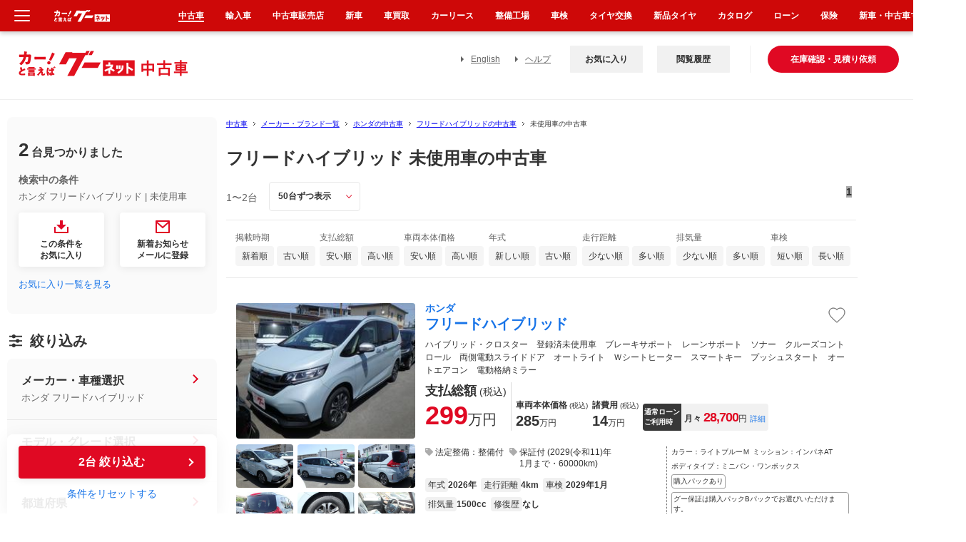

--- FILE ---
content_type: text/html; charset=euc-jp
request_url: https://www.goo-net.com/usedcar/brand-HONDA/car-FREED_HYBRID/option-nonused/
body_size: 69257
content:

<!DOCTYPE html PUBLIC "-//W3C//DTD XHTML 1.0 Transitional//EN" "http://www.w3.org/TR/xhtml1/DTD/xhtml1-transitional.dtd">
<html xmlns="http://www.w3.org/1999/xhtml" lang="ja" xml:lang="ja">
<head>
    
    <script type="text/javascript">
        (function(c,l,a,r,i,t,y){
            c[a]=c[a]||function(){(c[a].q=c[a].q||[]).push(arguments)};
            t=l.createElement(r);t.async=1;t.src="https://www.clarity.ms/tag/"+i;
            y=l.getElementsByTagName(r)[0];y.parentNode.insertBefore(t,y);
        })(window, document, "clarity", "script", "gk5xickpkh");
    </script>
    
    <script>
        (function (i, s, o, g, r, a, m) {
            i["abtiming"] = 1 * new Date();
            a = s.createElement(o),
                m = s.getElementsByTagName(o)[0]; a.async = 1; a.src = g; m.parentNode.insertBefore(a, m)
        })(window, document, "script", "//try.abtasty.com/4de1413d81ba79934df3f31176620abd.js");
    </script>
    <meta http-equiv="Content-Type" content="text/html; charset=EUC-JP" />
    <meta name="referrer" content="no-referrer-when-downgrade">
    <meta name="robots" content="noindex" />


    <title>フリードハイブリッド 未使用車の中古車を探すなら【グーネット】</title>
<meta http-equiv="X-UA-Compatible" content="IE=edge" /><script type="text/javascript">(window.NREUM||(NREUM={})).init={privacy:{cookies_enabled:true},ajax:{deny_list:["bam.nr-data.net"]},feature_flags:["soft_nav"],distributed_tracing:{enabled:true}};(window.NREUM||(NREUM={})).loader_config={agentID:"1834802044",accountID:"3016590",trustKey:"3429367",xpid:"VwYGV1NaCBABUlVRDgkDUFMA",licenseKey:"NRJS-9da961acd8f82863745",applicationID:"1643984671",browserID:"1834802044"};;/*! For license information please see nr-loader-spa-1.308.0.min.js.LICENSE.txt */
(()=>{var e,t,r={384:(e,t,r)=>{"use strict";r.d(t,{NT:()=>a,US:()=>u,Zm:()=>o,bQ:()=>d,dV:()=>c,pV:()=>l});var n=r(6154),i=r(1863),s=r(1910);const a={beacon:"bam.nr-data.net",errorBeacon:"bam.nr-data.net"};function o(){return n.gm.NREUM||(n.gm.NREUM={}),void 0===n.gm.newrelic&&(n.gm.newrelic=n.gm.NREUM),n.gm.NREUM}function c(){let e=o();return e.o||(e.o={ST:n.gm.setTimeout,SI:n.gm.setImmediate||n.gm.setInterval,CT:n.gm.clearTimeout,XHR:n.gm.XMLHttpRequest,REQ:n.gm.Request,EV:n.gm.Event,PR:n.gm.Promise,MO:n.gm.MutationObserver,FETCH:n.gm.fetch,WS:n.gm.WebSocket},(0,s.i)(...Object.values(e.o))),e}function d(e,t){let r=o();r.initializedAgents??={},t.initializedAt={ms:(0,i.t)(),date:new Date},r.initializedAgents[e]=t}function u(e,t){o()[e]=t}function l(){return function(){let e=o();const t=e.info||{};e.info={beacon:a.beacon,errorBeacon:a.errorBeacon,...t}}(),function(){let e=o();const t=e.init||{};e.init={...t}}(),c(),function(){let e=o();const t=e.loader_config||{};e.loader_config={...t}}(),o()}},782:(e,t,r)=>{"use strict";r.d(t,{T:()=>n});const n=r(860).K7.pageViewTiming},860:(e,t,r)=>{"use strict";r.d(t,{$J:()=>u,K7:()=>c,P3:()=>d,XX:()=>i,Yy:()=>o,df:()=>s,qY:()=>n,v4:()=>a});const n="events",i="jserrors",s="browser/blobs",a="rum",o="browser/logs",c={ajax:"ajax",genericEvents:"generic_events",jserrors:i,logging:"logging",metrics:"metrics",pageAction:"page_action",pageViewEvent:"page_view_event",pageViewTiming:"page_view_timing",sessionReplay:"session_replay",sessionTrace:"session_trace",softNav:"soft_navigations",spa:"spa"},d={[c.pageViewEvent]:1,[c.pageViewTiming]:2,[c.metrics]:3,[c.jserrors]:4,[c.spa]:5,[c.ajax]:6,[c.sessionTrace]:7,[c.softNav]:8,[c.sessionReplay]:9,[c.logging]:10,[c.genericEvents]:11},u={[c.pageViewEvent]:a,[c.pageViewTiming]:n,[c.ajax]:n,[c.spa]:n,[c.softNav]:n,[c.metrics]:i,[c.jserrors]:i,[c.sessionTrace]:s,[c.sessionReplay]:s,[c.logging]:o,[c.genericEvents]:"ins"}},944:(e,t,r)=>{"use strict";r.d(t,{R:()=>i});var n=r(3241);function i(e,t){"function"==typeof console.debug&&(console.debug("New Relic Warning: https://github.com/newrelic/newrelic-browser-agent/blob/main/docs/warning-codes.md#".concat(e),t),(0,n.W)({agentIdentifier:null,drained:null,type:"data",name:"warn",feature:"warn",data:{code:e,secondary:t}}))}},993:(e,t,r)=>{"use strict";r.d(t,{A$:()=>s,ET:()=>a,TZ:()=>o,p_:()=>i});var n=r(860);const i={ERROR:"ERROR",WARN:"WARN",INFO:"INFO",DEBUG:"DEBUG",TRACE:"TRACE"},s={OFF:0,ERROR:1,WARN:2,INFO:3,DEBUG:4,TRACE:5},a="log",o=n.K7.logging},1541:(e,t,r)=>{"use strict";r.d(t,{U:()=>i,f:()=>n});const n={MFE:"MFE",BA:"BA"};function i(e,t){if(2!==t?.harvestEndpointVersion)return{};const r=t.agentRef.runtime.appMetadata.agents[0].entityGuid;return e?{"source.id":e.id,"source.name":e.name,"source.type":e.type,"parent.id":e.parent?.id||r,"parent.type":e.parent?.type||n.BA}:{"entity.guid":r,appId:t.agentRef.info.applicationID}}},1687:(e,t,r)=>{"use strict";r.d(t,{Ak:()=>d,Ze:()=>h,x3:()=>u});var n=r(3241),i=r(7836),s=r(3606),a=r(860),o=r(2646);const c={};function d(e,t){const r={staged:!1,priority:a.P3[t]||0};l(e),c[e].get(t)||c[e].set(t,r)}function u(e,t){e&&c[e]&&(c[e].get(t)&&c[e].delete(t),p(e,t,!1),c[e].size&&f(e))}function l(e){if(!e)throw new Error("agentIdentifier required");c[e]||(c[e]=new Map)}function h(e="",t="feature",r=!1){if(l(e),!e||!c[e].get(t)||r)return p(e,t);c[e].get(t).staged=!0,f(e)}function f(e){const t=Array.from(c[e]);t.every(([e,t])=>t.staged)&&(t.sort((e,t)=>e[1].priority-t[1].priority),t.forEach(([t])=>{c[e].delete(t),p(e,t)}))}function p(e,t,r=!0){const a=e?i.ee.get(e):i.ee,c=s.i.handlers;if(!a.aborted&&a.backlog&&c){if((0,n.W)({agentIdentifier:e,type:"lifecycle",name:"drain",feature:t}),r){const e=a.backlog[t],r=c[t];if(r){for(let t=0;e&&t<e.length;++t)g(e[t],r);Object.entries(r).forEach(([e,t])=>{Object.values(t||{}).forEach(t=>{t[0]?.on&&t[0]?.context()instanceof o.y&&t[0].on(e,t[1])})})}}a.isolatedBacklog||delete c[t],a.backlog[t]=null,a.emit("drain-"+t,[])}}function g(e,t){var r=e[1];Object.values(t[r]||{}).forEach(t=>{var r=e[0];if(t[0]===r){var n=t[1],i=e[3],s=e[2];n.apply(i,s)}})}},1738:(e,t,r)=>{"use strict";r.d(t,{U:()=>f,Y:()=>h});var n=r(3241),i=r(9908),s=r(1863),a=r(944),o=r(5701),c=r(3969),d=r(8362),u=r(860),l=r(4261);function h(e,t,r,s){const h=s||r;!h||h[e]&&h[e]!==d.d.prototype[e]||(h[e]=function(){(0,i.p)(c.xV,["API/"+e+"/called"],void 0,u.K7.metrics,r.ee),(0,n.W)({agentIdentifier:r.agentIdentifier,drained:!!o.B?.[r.agentIdentifier],type:"data",name:"api",feature:l.Pl+e,data:{}});try{return t.apply(this,arguments)}catch(e){(0,a.R)(23,e)}})}function f(e,t,r,n,a){const o=e.info;null===r?delete o.jsAttributes[t]:o.jsAttributes[t]=r,(a||null===r)&&(0,i.p)(l.Pl+n,[(0,s.t)(),t,r],void 0,"session",e.ee)}},1741:(e,t,r)=>{"use strict";r.d(t,{W:()=>s});var n=r(944),i=r(4261);class s{#e(e,...t){if(this[e]!==s.prototype[e])return this[e](...t);(0,n.R)(35,e)}addPageAction(e,t){return this.#e(i.hG,e,t)}register(e){return this.#e(i.eY,e)}recordCustomEvent(e,t){return this.#e(i.fF,e,t)}setPageViewName(e,t){return this.#e(i.Fw,e,t)}setCustomAttribute(e,t,r){return this.#e(i.cD,e,t,r)}noticeError(e,t){return this.#e(i.o5,e,t)}setUserId(e,t=!1){return this.#e(i.Dl,e,t)}setApplicationVersion(e){return this.#e(i.nb,e)}setErrorHandler(e){return this.#e(i.bt,e)}addRelease(e,t){return this.#e(i.k6,e,t)}log(e,t){return this.#e(i.$9,e,t)}start(){return this.#e(i.d3)}finished(e){return this.#e(i.BL,e)}recordReplay(){return this.#e(i.CH)}pauseReplay(){return this.#e(i.Tb)}addToTrace(e){return this.#e(i.U2,e)}setCurrentRouteName(e){return this.#e(i.PA,e)}interaction(e){return this.#e(i.dT,e)}wrapLogger(e,t,r){return this.#e(i.Wb,e,t,r)}measure(e,t){return this.#e(i.V1,e,t)}consent(e){return this.#e(i.Pv,e)}}},1863:(e,t,r)=>{"use strict";function n(){return Math.floor(performance.now())}r.d(t,{t:()=>n})},1910:(e,t,r)=>{"use strict";r.d(t,{i:()=>s});var n=r(944);const i=new Map;function s(...e){return e.every(e=>{if(i.has(e))return i.get(e);const t="function"==typeof e?e.toString():"",r=t.includes("[native code]"),s=t.includes("nrWrapper");return r||s||(0,n.R)(64,e?.name||t),i.set(e,r),r})}},2555:(e,t,r)=>{"use strict";r.d(t,{D:()=>o,f:()=>a});var n=r(384),i=r(8122);const s={beacon:n.NT.beacon,errorBeacon:n.NT.errorBeacon,licenseKey:void 0,applicationID:void 0,sa:void 0,queueTime:void 0,applicationTime:void 0,ttGuid:void 0,user:void 0,account:void 0,product:void 0,extra:void 0,jsAttributes:{},userAttributes:void 0,atts:void 0,transactionName:void 0,tNamePlain:void 0};function a(e){try{return!!e.licenseKey&&!!e.errorBeacon&&!!e.applicationID}catch(e){return!1}}const o=e=>(0,i.a)(e,s)},2614:(e,t,r)=>{"use strict";r.d(t,{BB:()=>a,H3:()=>n,g:()=>d,iL:()=>c,tS:()=>o,uh:()=>i,wk:()=>s});const n="NRBA",i="SESSION",s=144e5,a=18e5,o={STARTED:"session-started",PAUSE:"session-pause",RESET:"session-reset",RESUME:"session-resume",UPDATE:"session-update"},c={SAME_TAB:"same-tab",CROSS_TAB:"cross-tab"},d={OFF:0,FULL:1,ERROR:2}},2646:(e,t,r)=>{"use strict";r.d(t,{y:()=>n});class n{constructor(e){this.contextId=e}}},2843:(e,t,r)=>{"use strict";r.d(t,{G:()=>s,u:()=>i});var n=r(3878);function i(e,t=!1,r,i){(0,n.DD)("visibilitychange",function(){if(t)return void("hidden"===document.visibilityState&&e());e(document.visibilityState)},r,i)}function s(e,t,r){(0,n.sp)("pagehide",e,t,r)}},3241:(e,t,r)=>{"use strict";r.d(t,{W:()=>s});var n=r(6154);const i="newrelic";function s(e={}){try{n.gm.dispatchEvent(new CustomEvent(i,{detail:e}))}catch(e){}}},3304:(e,t,r)=>{"use strict";r.d(t,{A:()=>s});var n=r(7836);const i=()=>{const e=new WeakSet;return(t,r)=>{if("object"==typeof r&&null!==r){if(e.has(r))return;e.add(r)}return r}};function s(e){try{return JSON.stringify(e,i())??""}catch(e){try{n.ee.emit("internal-error",[e])}catch(e){}return""}}},3333:(e,t,r)=>{"use strict";r.d(t,{$v:()=>u,TZ:()=>n,Xh:()=>c,Zp:()=>i,kd:()=>d,mq:()=>o,nf:()=>a,qN:()=>s});const n=r(860).K7.genericEvents,i=["auxclick","click","copy","keydown","paste","scrollend"],s=["focus","blur"],a=4,o=1e3,c=2e3,d=["PageAction","UserAction","BrowserPerformance"],u={RESOURCES:"experimental.resources",REGISTER:"register"}},3434:(e,t,r)=>{"use strict";r.d(t,{Jt:()=>s,YM:()=>d});var n=r(7836),i=r(5607);const s="nr@original:".concat(i.W),a=50;var o=Object.prototype.hasOwnProperty,c=!1;function d(e,t){return e||(e=n.ee),r.inPlace=function(e,t,n,i,s){n||(n="");const a="-"===n.charAt(0);for(let o=0;o<t.length;o++){const c=t[o],d=e[c];l(d)||(e[c]=r(d,a?c+n:n,i,c,s))}},r.flag=s,r;function r(t,r,n,c,d){return l(t)?t:(r||(r=""),nrWrapper[s]=t,function(e,t,r){if(Object.defineProperty&&Object.keys)try{return Object.keys(e).forEach(function(r){Object.defineProperty(t,r,{get:function(){return e[r]},set:function(t){return e[r]=t,t}})}),t}catch(e){u([e],r)}for(var n in e)o.call(e,n)&&(t[n]=e[n])}(t,nrWrapper,e),nrWrapper);function nrWrapper(){var s,o,l,h;let f;try{o=this,s=[...arguments],l="function"==typeof n?n(s,o):n||{}}catch(t){u([t,"",[s,o,c],l],e)}i(r+"start",[s,o,c],l,d);const p=performance.now();let g;try{return h=t.apply(o,s),g=performance.now(),h}catch(e){throw g=performance.now(),i(r+"err",[s,o,e],l,d),f=e,f}finally{const e=g-p,t={start:p,end:g,duration:e,isLongTask:e>=a,methodName:c,thrownError:f};t.isLongTask&&i("long-task",[t,o],l,d),i(r+"end",[s,o,h],l,d)}}}function i(r,n,i,s){if(!c||t){var a=c;c=!0;try{e.emit(r,n,i,t,s)}catch(t){u([t,r,n,i],e)}c=a}}}function u(e,t){t||(t=n.ee);try{t.emit("internal-error",e)}catch(e){}}function l(e){return!(e&&"function"==typeof e&&e.apply&&!e[s])}},3606:(e,t,r)=>{"use strict";r.d(t,{i:()=>s});var n=r(9908);s.on=a;var i=s.handlers={};function s(e,t,r,s){a(s||n.d,i,e,t,r)}function a(e,t,r,i,s){s||(s="feature"),e||(e=n.d);var a=t[s]=t[s]||{};(a[r]=a[r]||[]).push([e,i])}},3738:(e,t,r)=>{"use strict";r.d(t,{He:()=>i,Kp:()=>o,Lc:()=>d,Rz:()=>u,TZ:()=>n,bD:()=>s,d3:()=>a,jx:()=>l,sl:()=>h,uP:()=>c});const n=r(860).K7.sessionTrace,i="bstResource",s="resource",a="-start",o="-end",c="fn"+a,d="fn"+o,u="pushState",l=1e3,h=3e4},3785:(e,t,r)=>{"use strict";r.d(t,{R:()=>c,b:()=>d});var n=r(9908),i=r(1863),s=r(860),a=r(3969),o=r(993);function c(e,t,r={},c=o.p_.INFO,d=!0,u,l=(0,i.t)()){(0,n.p)(a.xV,["API/logging/".concat(c.toLowerCase(),"/called")],void 0,s.K7.metrics,e),(0,n.p)(o.ET,[l,t,r,c,d,u],void 0,s.K7.logging,e)}function d(e){return"string"==typeof e&&Object.values(o.p_).some(t=>t===e.toUpperCase().trim())}},3878:(e,t,r)=>{"use strict";function n(e,t){return{capture:e,passive:!1,signal:t}}function i(e,t,r=!1,i){window.addEventListener(e,t,n(r,i))}function s(e,t,r=!1,i){document.addEventListener(e,t,n(r,i))}r.d(t,{DD:()=>s,jT:()=>n,sp:()=>i})},3962:(e,t,r)=>{"use strict";r.d(t,{AM:()=>a,O2:()=>l,OV:()=>s,Qu:()=>h,TZ:()=>c,ih:()=>f,pP:()=>o,t1:()=>u,tC:()=>i,wD:()=>d});var n=r(860);const i=["click","keydown","submit"],s="popstate",a="api",o="initialPageLoad",c=n.K7.softNav,d=5e3,u=500,l={INITIAL_PAGE_LOAD:"",ROUTE_CHANGE:1,UNSPECIFIED:2},h={INTERACTION:1,AJAX:2,CUSTOM_END:3,CUSTOM_TRACER:4},f={IP:"in progress",PF:"pending finish",FIN:"finished",CAN:"cancelled"}},3969:(e,t,r)=>{"use strict";r.d(t,{TZ:()=>n,XG:()=>o,rs:()=>i,xV:()=>a,z_:()=>s});const n=r(860).K7.metrics,i="sm",s="cm",a="storeSupportabilityMetrics",o="storeEventMetrics"},4234:(e,t,r)=>{"use strict";r.d(t,{W:()=>s});var n=r(7836),i=r(1687);class s{constructor(e,t){this.agentIdentifier=e,this.ee=n.ee.get(e),this.featureName=t,this.blocked=!1}deregisterDrain(){(0,i.x3)(this.agentIdentifier,this.featureName)}}},4261:(e,t,r)=>{"use strict";r.d(t,{$9:()=>u,BL:()=>c,CH:()=>p,Dl:()=>R,Fw:()=>w,PA:()=>v,Pl:()=>n,Pv:()=>A,Tb:()=>h,U2:()=>a,V1:()=>E,Wb:()=>T,bt:()=>y,cD:()=>b,d3:()=>x,dT:()=>d,eY:()=>g,fF:()=>f,hG:()=>s,hw:()=>i,k6:()=>o,nb:()=>m,o5:()=>l});const n="api-",i=n+"ixn-",s="addPageAction",a="addToTrace",o="addRelease",c="finished",d="interaction",u="log",l="noticeError",h="pauseReplay",f="recordCustomEvent",p="recordReplay",g="register",m="setApplicationVersion",v="setCurrentRouteName",b="setCustomAttribute",y="setErrorHandler",w="setPageViewName",R="setUserId",x="start",T="wrapLogger",E="measure",A="consent"},5205:(e,t,r)=>{"use strict";r.d(t,{j:()=>S});var n=r(384),i=r(1741);var s=r(2555),a=r(3333);const o=e=>{if(!e||"string"!=typeof e)return!1;try{document.createDocumentFragment().querySelector(e)}catch{return!1}return!0};var c=r(2614),d=r(944),u=r(8122);const l="[data-nr-mask]",h=e=>(0,u.a)(e,(()=>{const e={feature_flags:[],experimental:{allow_registered_children:!1,resources:!1},mask_selector:"*",block_selector:"[data-nr-block]",mask_input_options:{color:!1,date:!1,"datetime-local":!1,email:!1,month:!1,number:!1,range:!1,search:!1,tel:!1,text:!1,time:!1,url:!1,week:!1,textarea:!1,select:!1,password:!0}};return{ajax:{deny_list:void 0,block_internal:!0,enabled:!0,autoStart:!0},api:{get allow_registered_children(){return e.feature_flags.includes(a.$v.REGISTER)||e.experimental.allow_registered_children},set allow_registered_children(t){e.experimental.allow_registered_children=t},duplicate_registered_data:!1},browser_consent_mode:{enabled:!1},distributed_tracing:{enabled:void 0,exclude_newrelic_header:void 0,cors_use_newrelic_header:void 0,cors_use_tracecontext_headers:void 0,allowed_origins:void 0},get feature_flags(){return e.feature_flags},set feature_flags(t){e.feature_flags=t},generic_events:{enabled:!0,autoStart:!0},harvest:{interval:30},jserrors:{enabled:!0,autoStart:!0},logging:{enabled:!0,autoStart:!0},metrics:{enabled:!0,autoStart:!0},obfuscate:void 0,page_action:{enabled:!0},page_view_event:{enabled:!0,autoStart:!0},page_view_timing:{enabled:!0,autoStart:!0},performance:{capture_marks:!1,capture_measures:!1,capture_detail:!0,resources:{get enabled(){return e.feature_flags.includes(a.$v.RESOURCES)||e.experimental.resources},set enabled(t){e.experimental.resources=t},asset_types:[],first_party_domains:[],ignore_newrelic:!0}},privacy:{cookies_enabled:!0},proxy:{assets:void 0,beacon:void 0},session:{expiresMs:c.wk,inactiveMs:c.BB},session_replay:{autoStart:!0,enabled:!1,preload:!1,sampling_rate:10,error_sampling_rate:100,collect_fonts:!1,inline_images:!1,fix_stylesheets:!0,mask_all_inputs:!0,get mask_text_selector(){return e.mask_selector},set mask_text_selector(t){o(t)?e.mask_selector="".concat(t,",").concat(l):""===t||null===t?e.mask_selector=l:(0,d.R)(5,t)},get block_class(){return"nr-block"},get ignore_class(){return"nr-ignore"},get mask_text_class(){return"nr-mask"},get block_selector(){return e.block_selector},set block_selector(t){o(t)?e.block_selector+=",".concat(t):""!==t&&(0,d.R)(6,t)},get mask_input_options(){return e.mask_input_options},set mask_input_options(t){t&&"object"==typeof t?e.mask_input_options={...t,password:!0}:(0,d.R)(7,t)}},session_trace:{enabled:!0,autoStart:!0},soft_navigations:{enabled:!0,autoStart:!0},spa:{enabled:!0,autoStart:!0},ssl:void 0,user_actions:{enabled:!0,elementAttributes:["id","className","tagName","type"]}}})());var f=r(6154),p=r(9324);let g=0;const m={buildEnv:p.F3,distMethod:p.Xs,version:p.xv,originTime:f.WN},v={consented:!1},b={appMetadata:{},get consented(){return this.session?.state?.consent||v.consented},set consented(e){v.consented=e},customTransaction:void 0,denyList:void 0,disabled:!1,harvester:void 0,isolatedBacklog:!1,isRecording:!1,loaderType:void 0,maxBytes:3e4,obfuscator:void 0,onerror:void 0,ptid:void 0,releaseIds:{},session:void 0,timeKeeper:void 0,registeredEntities:[],jsAttributesMetadata:{bytes:0},get harvestCount(){return++g}},y=e=>{const t=(0,u.a)(e,b),r=Object.keys(m).reduce((e,t)=>(e[t]={value:m[t],writable:!1,configurable:!0,enumerable:!0},e),{});return Object.defineProperties(t,r)};var w=r(5701);const R=e=>{const t=e.startsWith("http");e+="/",r.p=t?e:"https://"+e};var x=r(7836),T=r(3241);const E={accountID:void 0,trustKey:void 0,agentID:void 0,licenseKey:void 0,applicationID:void 0,xpid:void 0},A=e=>(0,u.a)(e,E),_=new Set;function S(e,t={},r,a){let{init:o,info:c,loader_config:d,runtime:u={},exposed:l=!0}=t;if(!c){const e=(0,n.pV)();o=e.init,c=e.info,d=e.loader_config}e.init=h(o||{}),e.loader_config=A(d||{}),c.jsAttributes??={},f.bv&&(c.jsAttributes.isWorker=!0),e.info=(0,s.D)(c);const p=e.init,g=[c.beacon,c.errorBeacon];_.has(e.agentIdentifier)||(p.proxy.assets&&(R(p.proxy.assets),g.push(p.proxy.assets)),p.proxy.beacon&&g.push(p.proxy.beacon),e.beacons=[...g],function(e){const t=(0,n.pV)();Object.getOwnPropertyNames(i.W.prototype).forEach(r=>{const n=i.W.prototype[r];if("function"!=typeof n||"constructor"===n)return;let s=t[r];e[r]&&!1!==e.exposed&&"micro-agent"!==e.runtime?.loaderType&&(t[r]=(...t)=>{const n=e[r](...t);return s?s(...t):n})})}(e),(0,n.US)("activatedFeatures",w.B)),u.denyList=[...p.ajax.deny_list||[],...p.ajax.block_internal?g:[]],u.ptid=e.agentIdentifier,u.loaderType=r,e.runtime=y(u),_.has(e.agentIdentifier)||(e.ee=x.ee.get(e.agentIdentifier),e.exposed=l,(0,T.W)({agentIdentifier:e.agentIdentifier,drained:!!w.B?.[e.agentIdentifier],type:"lifecycle",name:"initialize",feature:void 0,data:e.config})),_.add(e.agentIdentifier)}},5270:(e,t,r)=>{"use strict";r.d(t,{Aw:()=>a,SR:()=>s,rF:()=>o});var n=r(384),i=r(7767);function s(e){return!!(0,n.dV)().o.MO&&(0,i.V)(e)&&!0===e?.session_trace.enabled}function a(e){return!0===e?.session_replay.preload&&s(e)}function o(e,t){try{if("string"==typeof t?.type){if("password"===t.type.toLowerCase())return"*".repeat(e?.length||0);if(void 0!==t?.dataset?.nrUnmask||t?.classList?.contains("nr-unmask"))return e}}catch(e){}return"string"==typeof e?e.replace(/[\S]/g,"*"):"*".repeat(e?.length||0)}},5289:(e,t,r)=>{"use strict";r.d(t,{GG:()=>a,Qr:()=>c,sB:()=>o});var n=r(3878),i=r(6389);function s(){return"undefined"==typeof document||"complete"===document.readyState}function a(e,t){if(s())return e();const r=(0,i.J)(e),a=setInterval(()=>{s()&&(clearInterval(a),r())},500);(0,n.sp)("load",r,t)}function o(e){if(s())return e();(0,n.DD)("DOMContentLoaded",e)}function c(e){if(s())return e();(0,n.sp)("popstate",e)}},5607:(e,t,r)=>{"use strict";r.d(t,{W:()=>n});const n=(0,r(9566).bz)()},5701:(e,t,r)=>{"use strict";r.d(t,{B:()=>s,t:()=>a});var n=r(3241);const i=new Set,s={};function a(e,t){const r=t.agentIdentifier;s[r]??={},e&&"object"==typeof e&&(i.has(r)||(t.ee.emit("rumresp",[e]),s[r]=e,i.add(r),(0,n.W)({agentIdentifier:r,loaded:!0,drained:!0,type:"lifecycle",name:"load",feature:void 0,data:e})))}},6154:(e,t,r)=>{"use strict";r.d(t,{OF:()=>d,RI:()=>i,WN:()=>h,bv:()=>s,eN:()=>f,gm:()=>a,lR:()=>l,m:()=>c,mw:()=>o,sb:()=>u});var n=r(1863);const i="undefined"!=typeof window&&!!window.document,s="undefined"!=typeof WorkerGlobalScope&&("undefined"!=typeof self&&self instanceof WorkerGlobalScope&&self.navigator instanceof WorkerNavigator||"undefined"!=typeof globalThis&&globalThis instanceof WorkerGlobalScope&&globalThis.navigator instanceof WorkerNavigator),a=i?window:"undefined"!=typeof WorkerGlobalScope&&("undefined"!=typeof self&&self instanceof WorkerGlobalScope&&self||"undefined"!=typeof globalThis&&globalThis instanceof WorkerGlobalScope&&globalThis),o=Boolean("hidden"===a?.document?.visibilityState),c=""+a?.location,d=/iPad|iPhone|iPod/.test(a.navigator?.userAgent),u=d&&"undefined"==typeof SharedWorker,l=(()=>{const e=a.navigator?.userAgent?.match(/Firefox[/\s](\d+\.\d+)/);return Array.isArray(e)&&e.length>=2?+e[1]:0})(),h=Date.now()-(0,n.t)(),f=()=>"undefined"!=typeof PerformanceNavigationTiming&&a?.performance?.getEntriesByType("navigation")?.[0]?.responseStart},6344:(e,t,r)=>{"use strict";r.d(t,{BB:()=>u,Qb:()=>l,TZ:()=>i,Ug:()=>a,Vh:()=>s,_s:()=>o,bc:()=>d,yP:()=>c});var n=r(2614);const i=r(860).K7.sessionReplay,s="errorDuringReplay",a=.12,o={DomContentLoaded:0,Load:1,FullSnapshot:2,IncrementalSnapshot:3,Meta:4,Custom:5},c={[n.g.ERROR]:15e3,[n.g.FULL]:3e5,[n.g.OFF]:0},d={RESET:{message:"Session was reset",sm:"Reset"},IMPORT:{message:"Recorder failed to import",sm:"Import"},TOO_MANY:{message:"429: Too Many Requests",sm:"Too-Many"},TOO_BIG:{message:"Payload was too large",sm:"Too-Big"},CROSS_TAB:{message:"Session Entity was set to OFF on another tab",sm:"Cross-Tab"},ENTITLEMENTS:{message:"Session Replay is not allowed and will not be started",sm:"Entitlement"}},u=5e3,l={API:"api",RESUME:"resume",SWITCH_TO_FULL:"switchToFull",INITIALIZE:"initialize",PRELOAD:"preload"}},6389:(e,t,r)=>{"use strict";function n(e,t=500,r={}){const n=r?.leading||!1;let i;return(...r)=>{n&&void 0===i&&(e.apply(this,r),i=setTimeout(()=>{i=clearTimeout(i)},t)),n||(clearTimeout(i),i=setTimeout(()=>{e.apply(this,r)},t))}}function i(e){let t=!1;return(...r)=>{t||(t=!0,e.apply(this,r))}}r.d(t,{J:()=>i,s:()=>n})},6630:(e,t,r)=>{"use strict";r.d(t,{T:()=>n});const n=r(860).K7.pageViewEvent},6774:(e,t,r)=>{"use strict";r.d(t,{T:()=>n});const n=r(860).K7.jserrors},7295:(e,t,r)=>{"use strict";r.d(t,{Xv:()=>a,gX:()=>i,iW:()=>s});var n=[];function i(e){if(!e||s(e))return!1;if(0===n.length)return!0;if("*"===n[0].hostname)return!1;for(var t=0;t<n.length;t++){var r=n[t];if(r.hostname.test(e.hostname)&&r.pathname.test(e.pathname))return!1}return!0}function s(e){return void 0===e.hostname}function a(e){if(n=[],e&&e.length)for(var t=0;t<e.length;t++){let r=e[t];if(!r)continue;if("*"===r)return void(n=[{hostname:"*"}]);0===r.indexOf("http://")?r=r.substring(7):0===r.indexOf("https://")&&(r=r.substring(8));const i=r.indexOf("/");let s,a;i>0?(s=r.substring(0,i),a=r.substring(i)):(s=r,a="*");let[c]=s.split(":");n.push({hostname:o(c),pathname:o(a,!0)})}}function o(e,t=!1){const r=e.replace(/[.+?^${}()|[\]\\]/g,e=>"\\"+e).replace(/\*/g,".*?");return new RegExp((t?"^":"")+r+"$")}},7485:(e,t,r)=>{"use strict";r.d(t,{D:()=>i});var n=r(6154);function i(e){if(0===(e||"").indexOf("data:"))return{protocol:"data"};try{const t=new URL(e,location.href),r={port:t.port,hostname:t.hostname,pathname:t.pathname,search:t.search,protocol:t.protocol.slice(0,t.protocol.indexOf(":")),sameOrigin:t.protocol===n.gm?.location?.protocol&&t.host===n.gm?.location?.host};return r.port&&""!==r.port||("http:"===t.protocol&&(r.port="80"),"https:"===t.protocol&&(r.port="443")),r.pathname&&""!==r.pathname?r.pathname.startsWith("/")||(r.pathname="/".concat(r.pathname)):r.pathname="/",r}catch(e){return{}}}},7699:(e,t,r)=>{"use strict";r.d(t,{It:()=>s,KC:()=>o,No:()=>i,qh:()=>a});var n=r(860);const i=16e3,s=1e6,a="SESSION_ERROR",o={[n.K7.logging]:!0,[n.K7.genericEvents]:!1,[n.K7.jserrors]:!1,[n.K7.ajax]:!1}},7767:(e,t,r)=>{"use strict";r.d(t,{V:()=>i});var n=r(6154);const i=e=>n.RI&&!0===e?.privacy.cookies_enabled},7836:(e,t,r)=>{"use strict";r.d(t,{P:()=>o,ee:()=>c});var n=r(384),i=r(8990),s=r(2646),a=r(5607);const o="nr@context:".concat(a.W),c=function e(t,r){var n={},a={},u={},l=!1;try{l=16===r.length&&d.initializedAgents?.[r]?.runtime.isolatedBacklog}catch(e){}var h={on:p,addEventListener:p,removeEventListener:function(e,t){var r=n[e];if(!r)return;for(var i=0;i<r.length;i++)r[i]===t&&r.splice(i,1)},emit:function(e,r,n,i,s){!1!==s&&(s=!0);if(c.aborted&&!i)return;t&&s&&t.emit(e,r,n);var o=f(n);g(e).forEach(e=>{e.apply(o,r)});var d=v()[a[e]];d&&d.push([h,e,r,o]);return o},get:m,listeners:g,context:f,buffer:function(e,t){const r=v();if(t=t||"feature",h.aborted)return;Object.entries(e||{}).forEach(([e,n])=>{a[n]=t,t in r||(r[t]=[])})},abort:function(){h._aborted=!0,Object.keys(h.backlog).forEach(e=>{delete h.backlog[e]})},isBuffering:function(e){return!!v()[a[e]]},debugId:r,backlog:l?{}:t&&"object"==typeof t.backlog?t.backlog:{},isolatedBacklog:l};return Object.defineProperty(h,"aborted",{get:()=>{let e=h._aborted||!1;return e||(t&&(e=t.aborted),e)}}),h;function f(e){return e&&e instanceof s.y?e:e?(0,i.I)(e,o,()=>new s.y(o)):new s.y(o)}function p(e,t){n[e]=g(e).concat(t)}function g(e){return n[e]||[]}function m(t){return u[t]=u[t]||e(h,t)}function v(){return h.backlog}}(void 0,"globalEE"),d=(0,n.Zm)();d.ee||(d.ee=c)},8122:(e,t,r)=>{"use strict";r.d(t,{a:()=>i});var n=r(944);function i(e,t){try{if(!e||"object"!=typeof e)return(0,n.R)(3);if(!t||"object"!=typeof t)return(0,n.R)(4);const r=Object.create(Object.getPrototypeOf(t),Object.getOwnPropertyDescriptors(t)),s=0===Object.keys(r).length?e:r;for(let a in s)if(void 0!==e[a])try{if(null===e[a]){r[a]=null;continue}Array.isArray(e[a])&&Array.isArray(t[a])?r[a]=Array.from(new Set([...e[a],...t[a]])):"object"==typeof e[a]&&"object"==typeof t[a]?r[a]=i(e[a],t[a]):r[a]=e[a]}catch(e){r[a]||(0,n.R)(1,e)}return r}catch(e){(0,n.R)(2,e)}}},8139:(e,t,r)=>{"use strict";r.d(t,{u:()=>h});var n=r(7836),i=r(3434),s=r(8990),a=r(6154);const o={},c=a.gm.XMLHttpRequest,d="addEventListener",u="removeEventListener",l="nr@wrapped:".concat(n.P);function h(e){var t=function(e){return(e||n.ee).get("events")}(e);if(o[t.debugId]++)return t;o[t.debugId]=1;var r=(0,i.YM)(t,!0);function h(e){r.inPlace(e,[d,u],"-",p)}function p(e,t){return e[1]}return"getPrototypeOf"in Object&&(a.RI&&f(document,h),c&&f(c.prototype,h),f(a.gm,h)),t.on(d+"-start",function(e,t){var n=e[1];if(null!==n&&("function"==typeof n||"object"==typeof n)&&"newrelic"!==e[0]){var i=(0,s.I)(n,l,function(){var e={object:function(){if("function"!=typeof n.handleEvent)return;return n.handleEvent.apply(n,arguments)},function:n}[typeof n];return e?r(e,"fn-",null,e.name||"anonymous"):n});this.wrapped=e[1]=i}}),t.on(u+"-start",function(e){e[1]=this.wrapped||e[1]}),t}function f(e,t,...r){let n=e;for(;"object"==typeof n&&!Object.prototype.hasOwnProperty.call(n,d);)n=Object.getPrototypeOf(n);n&&t(n,...r)}},8362:(e,t,r)=>{"use strict";r.d(t,{d:()=>s});var n=r(9566),i=r(1741);class s extends i.W{agentIdentifier=(0,n.LA)(16)}},8374:(e,t,r)=>{r.nc=(()=>{try{return document?.currentScript?.nonce}catch(e){}return""})()},8990:(e,t,r)=>{"use strict";r.d(t,{I:()=>i});var n=Object.prototype.hasOwnProperty;function i(e,t,r){if(n.call(e,t))return e[t];var i=r();if(Object.defineProperty&&Object.keys)try{return Object.defineProperty(e,t,{value:i,writable:!0,enumerable:!1}),i}catch(e){}return e[t]=i,i}},9119:(e,t,r)=>{"use strict";r.d(t,{L:()=>s});var n=/([^?#]*)[^#]*(#[^?]*|$).*/,i=/([^?#]*)().*/;function s(e,t){return e?e.replace(t?n:i,"$1$2"):e}},9300:(e,t,r)=>{"use strict";r.d(t,{T:()=>n});const n=r(860).K7.ajax},9324:(e,t,r)=>{"use strict";r.d(t,{AJ:()=>a,F3:()=>i,Xs:()=>s,Yq:()=>o,xv:()=>n});const n="1.308.0",i="PROD",s="CDN",a="@newrelic/rrweb",o="1.0.1"},9566:(e,t,r)=>{"use strict";r.d(t,{LA:()=>o,ZF:()=>c,bz:()=>a,el:()=>d});var n=r(6154);const i="xxxxxxxx-xxxx-4xxx-yxxx-xxxxxxxxxxxx";function s(e,t){return e?15&e[t]:16*Math.random()|0}function a(){const e=n.gm?.crypto||n.gm?.msCrypto;let t,r=0;return e&&e.getRandomValues&&(t=e.getRandomValues(new Uint8Array(30))),i.split("").map(e=>"x"===e?s(t,r++).toString(16):"y"===e?(3&s()|8).toString(16):e).join("")}function o(e){const t=n.gm?.crypto||n.gm?.msCrypto;let r,i=0;t&&t.getRandomValues&&(r=t.getRandomValues(new Uint8Array(e)));const a=[];for(var o=0;o<e;o++)a.push(s(r,i++).toString(16));return a.join("")}function c(){return o(16)}function d(){return o(32)}},9908:(e,t,r)=>{"use strict";r.d(t,{d:()=>n,p:()=>i});var n=r(7836).ee.get("handle");function i(e,t,r,i,s){s?(s.buffer([e],i),s.emit(e,t,r)):(n.buffer([e],i),n.emit(e,t,r))}}},n={};function i(e){var t=n[e];if(void 0!==t)return t.exports;var s=n[e]={exports:{}};return r[e](s,s.exports,i),s.exports}i.m=r,i.d=(e,t)=>{for(var r in t)i.o(t,r)&&!i.o(e,r)&&Object.defineProperty(e,r,{enumerable:!0,get:t[r]})},i.f={},i.e=e=>Promise.all(Object.keys(i.f).reduce((t,r)=>(i.f[r](e,t),t),[])),i.u=e=>({212:"nr-spa-compressor",249:"nr-spa-recorder",478:"nr-spa"}[e]+"-1.308.0.min.js"),i.o=(e,t)=>Object.prototype.hasOwnProperty.call(e,t),e={},t="NRBA-1.308.0.PROD:",i.l=(r,n,s,a)=>{if(e[r])e[r].push(n);else{var o,c;if(void 0!==s)for(var d=document.getElementsByTagName("script"),u=0;u<d.length;u++){var l=d[u];if(l.getAttribute("src")==r||l.getAttribute("data-webpack")==t+s){o=l;break}}if(!o){c=!0;var h={478:"sha512-RSfSVnmHk59T/uIPbdSE0LPeqcEdF4/+XhfJdBuccH5rYMOEZDhFdtnh6X6nJk7hGpzHd9Ujhsy7lZEz/ORYCQ==",249:"sha512-ehJXhmntm85NSqW4MkhfQqmeKFulra3klDyY0OPDUE+sQ3GokHlPh1pmAzuNy//3j4ac6lzIbmXLvGQBMYmrkg==",212:"sha512-B9h4CR46ndKRgMBcK+j67uSR2RCnJfGefU+A7FrgR/k42ovXy5x/MAVFiSvFxuVeEk/pNLgvYGMp1cBSK/G6Fg=="};(o=document.createElement("script")).charset="utf-8",i.nc&&o.setAttribute("nonce",i.nc),o.setAttribute("data-webpack",t+s),o.src=r,0!==o.src.indexOf(window.location.origin+"/")&&(o.crossOrigin="anonymous"),h[a]&&(o.integrity=h[a])}e[r]=[n];var f=(t,n)=>{o.onerror=o.onload=null,clearTimeout(p);var i=e[r];if(delete e[r],o.parentNode&&o.parentNode.removeChild(o),i&&i.forEach(e=>e(n)),t)return t(n)},p=setTimeout(f.bind(null,void 0,{type:"timeout",target:o}),12e4);o.onerror=f.bind(null,o.onerror),o.onload=f.bind(null,o.onload),c&&document.head.appendChild(o)}},i.r=e=>{"undefined"!=typeof Symbol&&Symbol.toStringTag&&Object.defineProperty(e,Symbol.toStringTag,{value:"Module"}),Object.defineProperty(e,"__esModule",{value:!0})},i.p="https://js-agent.newrelic.com/",(()=>{var e={38:0,788:0};i.f.j=(t,r)=>{var n=i.o(e,t)?e[t]:void 0;if(0!==n)if(n)r.push(n[2]);else{var s=new Promise((r,i)=>n=e[t]=[r,i]);r.push(n[2]=s);var a=i.p+i.u(t),o=new Error;i.l(a,r=>{if(i.o(e,t)&&(0!==(n=e[t])&&(e[t]=void 0),n)){var s=r&&("load"===r.type?"missing":r.type),a=r&&r.target&&r.target.src;o.message="Loading chunk "+t+" failed: ("+s+": "+a+")",o.name="ChunkLoadError",o.type=s,o.request=a,n[1](o)}},"chunk-"+t,t)}};var t=(t,r)=>{var n,s,[a,o,c]=r,d=0;if(a.some(t=>0!==e[t])){for(n in o)i.o(o,n)&&(i.m[n]=o[n]);if(c)c(i)}for(t&&t(r);d<a.length;d++)s=a[d],i.o(e,s)&&e[s]&&e[s][0](),e[s]=0},r=self["webpackChunk:NRBA-1.308.0.PROD"]=self["webpackChunk:NRBA-1.308.0.PROD"]||[];r.forEach(t.bind(null,0)),r.push=t.bind(null,r.push.bind(r))})(),(()=>{"use strict";i(8374);var e=i(8362),t=i(860);const r=Object.values(t.K7);var n=i(5205);var s=i(9908),a=i(1863),o=i(4261),c=i(1738);var d=i(1687),u=i(4234),l=i(5289),h=i(6154),f=i(944),p=i(5270),g=i(7767),m=i(6389),v=i(7699);class b extends u.W{constructor(e,t){super(e.agentIdentifier,t),this.agentRef=e,this.abortHandler=void 0,this.featAggregate=void 0,this.loadedSuccessfully=void 0,this.onAggregateImported=new Promise(e=>{this.loadedSuccessfully=e}),this.deferred=Promise.resolve(),!1===e.init[this.featureName].autoStart?this.deferred=new Promise((t,r)=>{this.ee.on("manual-start-all",(0,m.J)(()=>{(0,d.Ak)(e.agentIdentifier,this.featureName),t()}))}):(0,d.Ak)(e.agentIdentifier,t)}importAggregator(e,t,r={}){if(this.featAggregate)return;const n=async()=>{let n;await this.deferred;try{if((0,g.V)(e.init)){const{setupAgentSession:t}=await i.e(478).then(i.bind(i,8766));n=t(e)}}catch(e){(0,f.R)(20,e),this.ee.emit("internal-error",[e]),(0,s.p)(v.qh,[e],void 0,this.featureName,this.ee)}try{if(!this.#t(this.featureName,n,e.init))return(0,d.Ze)(this.agentIdentifier,this.featureName),void this.loadedSuccessfully(!1);const{Aggregate:i}=await t();this.featAggregate=new i(e,r),e.runtime.harvester.initializedAggregates.push(this.featAggregate),this.loadedSuccessfully(!0)}catch(e){(0,f.R)(34,e),this.abortHandler?.(),(0,d.Ze)(this.agentIdentifier,this.featureName,!0),this.loadedSuccessfully(!1),this.ee&&this.ee.abort()}};h.RI?(0,l.GG)(()=>n(),!0):n()}#t(e,r,n){if(this.blocked)return!1;switch(e){case t.K7.sessionReplay:return(0,p.SR)(n)&&!!r;case t.K7.sessionTrace:return!!r;default:return!0}}}var y=i(6630),w=i(2614),R=i(3241);class x extends b{static featureName=y.T;constructor(e){var t;super(e,y.T),this.setupInspectionEvents(e.agentIdentifier),t=e,(0,c.Y)(o.Fw,function(e,r){"string"==typeof e&&("/"!==e.charAt(0)&&(e="/"+e),t.runtime.customTransaction=(r||"http://custom.transaction")+e,(0,s.p)(o.Pl+o.Fw,[(0,a.t)()],void 0,void 0,t.ee))},t),this.importAggregator(e,()=>i.e(478).then(i.bind(i,2467)))}setupInspectionEvents(e){const t=(t,r)=>{t&&(0,R.W)({agentIdentifier:e,timeStamp:t.timeStamp,loaded:"complete"===t.target.readyState,type:"window",name:r,data:t.target.location+""})};(0,l.sB)(e=>{t(e,"DOMContentLoaded")}),(0,l.GG)(e=>{t(e,"load")}),(0,l.Qr)(e=>{t(e,"navigate")}),this.ee.on(w.tS.UPDATE,(t,r)=>{(0,R.W)({agentIdentifier:e,type:"lifecycle",name:"session",data:r})})}}var T=i(384);class E extends e.d{constructor(e){var t;(super(),h.gm)?(this.features={},(0,T.bQ)(this.agentIdentifier,this),this.desiredFeatures=new Set(e.features||[]),this.desiredFeatures.add(x),(0,n.j)(this,e,e.loaderType||"agent"),t=this,(0,c.Y)(o.cD,function(e,r,n=!1){if("string"==typeof e){if(["string","number","boolean"].includes(typeof r)||null===r)return(0,c.U)(t,e,r,o.cD,n);(0,f.R)(40,typeof r)}else(0,f.R)(39,typeof e)},t),function(e){(0,c.Y)(o.Dl,function(t,r=!1){if("string"!=typeof t&&null!==t)return void(0,f.R)(41,typeof t);const n=e.info.jsAttributes["enduser.id"];r&&null!=n&&n!==t?(0,s.p)(o.Pl+"setUserIdAndResetSession",[t],void 0,"session",e.ee):(0,c.U)(e,"enduser.id",t,o.Dl,!0)},e)}(this),function(e){(0,c.Y)(o.nb,function(t){if("string"==typeof t||null===t)return(0,c.U)(e,"application.version",t,o.nb,!1);(0,f.R)(42,typeof t)},e)}(this),function(e){(0,c.Y)(o.d3,function(){e.ee.emit("manual-start-all")},e)}(this),function(e){(0,c.Y)(o.Pv,function(t=!0){if("boolean"==typeof t){if((0,s.p)(o.Pl+o.Pv,[t],void 0,"session",e.ee),e.runtime.consented=t,t){const t=e.features.page_view_event;t.onAggregateImported.then(e=>{const r=t.featAggregate;e&&!r.sentRum&&r.sendRum()})}}else(0,f.R)(65,typeof t)},e)}(this),this.run()):(0,f.R)(21)}get config(){return{info:this.info,init:this.init,loader_config:this.loader_config,runtime:this.runtime}}get api(){return this}run(){try{const e=function(e){const t={};return r.forEach(r=>{t[r]=!!e[r]?.enabled}),t}(this.init),n=[...this.desiredFeatures];n.sort((e,r)=>t.P3[e.featureName]-t.P3[r.featureName]),n.forEach(r=>{if(!e[r.featureName]&&r.featureName!==t.K7.pageViewEvent)return;if(r.featureName===t.K7.spa)return void(0,f.R)(67);const n=function(e){switch(e){case t.K7.ajax:return[t.K7.jserrors];case t.K7.sessionTrace:return[t.K7.ajax,t.K7.pageViewEvent];case t.K7.sessionReplay:return[t.K7.sessionTrace];case t.K7.pageViewTiming:return[t.K7.pageViewEvent];default:return[]}}(r.featureName).filter(e=>!(e in this.features));n.length>0&&(0,f.R)(36,{targetFeature:r.featureName,missingDependencies:n}),this.features[r.featureName]=new r(this)})}catch(e){(0,f.R)(22,e);for(const e in this.features)this.features[e].abortHandler?.();const t=(0,T.Zm)();delete t.initializedAgents[this.agentIdentifier]?.features,delete this.sharedAggregator;return t.ee.get(this.agentIdentifier).abort(),!1}}}var A=i(2843),_=i(782);class S extends b{static featureName=_.T;constructor(e){super(e,_.T),h.RI&&((0,A.u)(()=>(0,s.p)("docHidden",[(0,a.t)()],void 0,_.T,this.ee),!0),(0,A.G)(()=>(0,s.p)("winPagehide",[(0,a.t)()],void 0,_.T,this.ee)),this.importAggregator(e,()=>i.e(478).then(i.bind(i,9917))))}}var O=i(3969);class I extends b{static featureName=O.TZ;constructor(e){super(e,O.TZ),h.RI&&document.addEventListener("securitypolicyviolation",e=>{(0,s.p)(O.xV,["Generic/CSPViolation/Detected"],void 0,this.featureName,this.ee)}),this.importAggregator(e,()=>i.e(478).then(i.bind(i,6555)))}}var N=i(6774),P=i(3878),k=i(3304);class D{constructor(e,t,r,n,i){this.name="UncaughtError",this.message="string"==typeof e?e:(0,k.A)(e),this.sourceURL=t,this.line=r,this.column=n,this.__newrelic=i}}function C(e){return M(e)?e:new D(void 0!==e?.message?e.message:e,e?.filename||e?.sourceURL,e?.lineno||e?.line,e?.colno||e?.col,e?.__newrelic,e?.cause)}function j(e){const t="Unhandled Promise Rejection: ";if(!e?.reason)return;if(M(e.reason)){try{e.reason.message.startsWith(t)||(e.reason.message=t+e.reason.message)}catch(e){}return C(e.reason)}const r=C(e.reason);return(r.message||"").startsWith(t)||(r.message=t+r.message),r}function L(e){if(e.error instanceof SyntaxError&&!/:\d+$/.test(e.error.stack?.trim())){const t=new D(e.message,e.filename,e.lineno,e.colno,e.error.__newrelic,e.cause);return t.name=SyntaxError.name,t}return M(e.error)?e.error:C(e)}function M(e){return e instanceof Error&&!!e.stack}function H(e,r,n,i,o=(0,a.t)()){"string"==typeof e&&(e=new Error(e)),(0,s.p)("err",[e,o,!1,r,n.runtime.isRecording,void 0,i],void 0,t.K7.jserrors,n.ee),(0,s.p)("uaErr",[],void 0,t.K7.genericEvents,n.ee)}var B=i(1541),K=i(993),W=i(3785);function U(e,{customAttributes:t={},level:r=K.p_.INFO}={},n,i,s=(0,a.t)()){(0,W.R)(n.ee,e,t,r,!1,i,s)}function F(e,r,n,i,c=(0,a.t)()){(0,s.p)(o.Pl+o.hG,[c,e,r,i],void 0,t.K7.genericEvents,n.ee)}function V(e,r,n,i,c=(0,a.t)()){const{start:d,end:u,customAttributes:l}=r||{},h={customAttributes:l||{}};if("object"!=typeof h.customAttributes||"string"!=typeof e||0===e.length)return void(0,f.R)(57);const p=(e,t)=>null==e?t:"number"==typeof e?e:e instanceof PerformanceMark?e.startTime:Number.NaN;if(h.start=p(d,0),h.end=p(u,c),Number.isNaN(h.start)||Number.isNaN(h.end))(0,f.R)(57);else{if(h.duration=h.end-h.start,!(h.duration<0))return(0,s.p)(o.Pl+o.V1,[h,e,i],void 0,t.K7.genericEvents,n.ee),h;(0,f.R)(58)}}function G(e,r={},n,i,c=(0,a.t)()){(0,s.p)(o.Pl+o.fF,[c,e,r,i],void 0,t.K7.genericEvents,n.ee)}function z(e){(0,c.Y)(o.eY,function(t){return Y(e,t)},e)}function Y(e,r,n){(0,f.R)(54,"newrelic.register"),r||={},r.type=B.f.MFE,r.licenseKey||=e.info.licenseKey,r.blocked=!1,r.parent=n||{},Array.isArray(r.tags)||(r.tags=[]);const i={};r.tags.forEach(e=>{"name"!==e&&"id"!==e&&(i["source.".concat(e)]=!0)}),r.isolated??=!0;let o=()=>{};const c=e.runtime.registeredEntities;if(!r.isolated){const e=c.find(({metadata:{target:{id:e}}})=>e===r.id&&!r.isolated);if(e)return e}const d=e=>{r.blocked=!0,o=e};function u(e){return"string"==typeof e&&!!e.trim()&&e.trim().length<501||"number"==typeof e}e.init.api.allow_registered_children||d((0,m.J)(()=>(0,f.R)(55))),u(r.id)&&u(r.name)||d((0,m.J)(()=>(0,f.R)(48,r)));const l={addPageAction:(t,n={})=>g(F,[t,{...i,...n},e],r),deregister:()=>{d((0,m.J)(()=>(0,f.R)(68)))},log:(t,n={})=>g(U,[t,{...n,customAttributes:{...i,...n.customAttributes||{}}},e],r),measure:(t,n={})=>g(V,[t,{...n,customAttributes:{...i,...n.customAttributes||{}}},e],r),noticeError:(t,n={})=>g(H,[t,{...i,...n},e],r),register:(t={})=>g(Y,[e,t],l.metadata.target),recordCustomEvent:(t,n={})=>g(G,[t,{...i,...n},e],r),setApplicationVersion:e=>p("application.version",e),setCustomAttribute:(e,t)=>p(e,t),setUserId:e=>p("enduser.id",e),metadata:{customAttributes:i,target:r}},h=()=>(r.blocked&&o(),r.blocked);h()||c.push(l);const p=(e,t)=>{h()||(i[e]=t)},g=(r,n,i)=>{if(h())return;const o=(0,a.t)();(0,s.p)(O.xV,["API/register/".concat(r.name,"/called")],void 0,t.K7.metrics,e.ee);try{if(e.init.api.duplicate_registered_data&&"register"!==r.name){let e=n;if(n[1]instanceof Object){const t={"child.id":i.id,"child.type":i.type};e="customAttributes"in n[1]?[n[0],{...n[1],customAttributes:{...n[1].customAttributes,...t}},...n.slice(2)]:[n[0],{...n[1],...t},...n.slice(2)]}r(...e,void 0,o)}return r(...n,i,o)}catch(e){(0,f.R)(50,e)}};return l}class Z extends b{static featureName=N.T;constructor(e){var t;super(e,N.T),t=e,(0,c.Y)(o.o5,(e,r)=>H(e,r,t),t),function(e){(0,c.Y)(o.bt,function(t){e.runtime.onerror=t},e)}(e),function(e){let t=0;(0,c.Y)(o.k6,function(e,r){++t>10||(this.runtime.releaseIds[e.slice(-200)]=(""+r).slice(-200))},e)}(e),z(e);try{this.removeOnAbort=new AbortController}catch(e){}this.ee.on("internal-error",(t,r)=>{this.abortHandler&&(0,s.p)("ierr",[C(t),(0,a.t)(),!0,{},e.runtime.isRecording,r],void 0,this.featureName,this.ee)}),h.gm.addEventListener("unhandledrejection",t=>{this.abortHandler&&(0,s.p)("err",[j(t),(0,a.t)(),!1,{unhandledPromiseRejection:1},e.runtime.isRecording],void 0,this.featureName,this.ee)},(0,P.jT)(!1,this.removeOnAbort?.signal)),h.gm.addEventListener("error",t=>{this.abortHandler&&(0,s.p)("err",[L(t),(0,a.t)(),!1,{},e.runtime.isRecording],void 0,this.featureName,this.ee)},(0,P.jT)(!1,this.removeOnAbort?.signal)),this.abortHandler=this.#r,this.importAggregator(e,()=>i.e(478).then(i.bind(i,2176)))}#r(){this.removeOnAbort?.abort(),this.abortHandler=void 0}}var q=i(8990);let X=1;function J(e){const t=typeof e;return!e||"object"!==t&&"function"!==t?-1:e===h.gm?0:(0,q.I)(e,"nr@id",function(){return X++})}function Q(e){if("string"==typeof e&&e.length)return e.length;if("object"==typeof e){if("undefined"!=typeof ArrayBuffer&&e instanceof ArrayBuffer&&e.byteLength)return e.byteLength;if("undefined"!=typeof Blob&&e instanceof Blob&&e.size)return e.size;if(!("undefined"!=typeof FormData&&e instanceof FormData))try{return(0,k.A)(e).length}catch(e){return}}}var ee=i(8139),te=i(7836),re=i(3434);const ne={},ie=["open","send"];function se(e){var t=e||te.ee;const r=function(e){return(e||te.ee).get("xhr")}(t);if(void 0===h.gm.XMLHttpRequest)return r;if(ne[r.debugId]++)return r;ne[r.debugId]=1,(0,ee.u)(t);var n=(0,re.YM)(r),i=h.gm.XMLHttpRequest,s=h.gm.MutationObserver,a=h.gm.Promise,o=h.gm.setInterval,c="readystatechange",d=["onload","onerror","onabort","onloadstart","onloadend","onprogress","ontimeout"],u=[],l=h.gm.XMLHttpRequest=function(e){const t=new i(e),s=r.context(t);try{r.emit("new-xhr",[t],s),t.addEventListener(c,(a=s,function(){var e=this;e.readyState>3&&!a.resolved&&(a.resolved=!0,r.emit("xhr-resolved",[],e)),n.inPlace(e,d,"fn-",y)}),(0,P.jT)(!1))}catch(e){(0,f.R)(15,e);try{r.emit("internal-error",[e])}catch(e){}}var a;return t};function p(e,t){n.inPlace(t,["onreadystatechange"],"fn-",y)}if(function(e,t){for(var r in e)t[r]=e[r]}(i,l),l.prototype=i.prototype,n.inPlace(l.prototype,ie,"-xhr-",y),r.on("send-xhr-start",function(e,t){p(e,t),function(e){u.push(e),s&&(g?g.then(b):o?o(b):(m=-m,v.data=m))}(t)}),r.on("open-xhr-start",p),s){var g=a&&a.resolve();if(!o&&!a){var m=1,v=document.createTextNode(m);new s(b).observe(v,{characterData:!0})}}else t.on("fn-end",function(e){e[0]&&e[0].type===c||b()});function b(){for(var e=0;e<u.length;e++)p(0,u[e]);u.length&&(u=[])}function y(e,t){return t}return r}var ae="fetch-",oe=ae+"body-",ce=["arrayBuffer","blob","json","text","formData"],de=h.gm.Request,ue=h.gm.Response,le="prototype";const he={};function fe(e){const t=function(e){return(e||te.ee).get("fetch")}(e);if(!(de&&ue&&h.gm.fetch))return t;if(he[t.debugId]++)return t;function r(e,r,n){var i=e[r];"function"==typeof i&&(e[r]=function(){var e,r=[...arguments],s={};t.emit(n+"before-start",[r],s),s[te.P]&&s[te.P].dt&&(e=s[te.P].dt);var a=i.apply(this,r);return t.emit(n+"start",[r,e],a),a.then(function(e){return t.emit(n+"end",[null,e],a),e},function(e){throw t.emit(n+"end",[e],a),e})})}return he[t.debugId]=1,ce.forEach(e=>{r(de[le],e,oe),r(ue[le],e,oe)}),r(h.gm,"fetch",ae),t.on(ae+"end",function(e,r){var n=this;if(r){var i=r.headers.get("content-length");null!==i&&(n.rxSize=i),t.emit(ae+"done",[null,r],n)}else t.emit(ae+"done",[e],n)}),t}var pe=i(7485),ge=i(9566);class me{constructor(e){this.agentRef=e}generateTracePayload(e){const t=this.agentRef.loader_config;if(!this.shouldGenerateTrace(e)||!t)return null;var r=(t.accountID||"").toString()||null,n=(t.agentID||"").toString()||null,i=(t.trustKey||"").toString()||null;if(!r||!n)return null;var s=(0,ge.ZF)(),a=(0,ge.el)(),o=Date.now(),c={spanId:s,traceId:a,timestamp:o};return(e.sameOrigin||this.isAllowedOrigin(e)&&this.useTraceContextHeadersForCors())&&(c.traceContextParentHeader=this.generateTraceContextParentHeader(s,a),c.traceContextStateHeader=this.generateTraceContextStateHeader(s,o,r,n,i)),(e.sameOrigin&&!this.excludeNewrelicHeader()||!e.sameOrigin&&this.isAllowedOrigin(e)&&this.useNewrelicHeaderForCors())&&(c.newrelicHeader=this.generateTraceHeader(s,a,o,r,n,i)),c}generateTraceContextParentHeader(e,t){return"00-"+t+"-"+e+"-01"}generateTraceContextStateHeader(e,t,r,n,i){return i+"@nr=0-1-"+r+"-"+n+"-"+e+"----"+t}generateTraceHeader(e,t,r,n,i,s){if(!("function"==typeof h.gm?.btoa))return null;var a={v:[0,1],d:{ty:"Browser",ac:n,ap:i,id:e,tr:t,ti:r}};return s&&n!==s&&(a.d.tk=s),btoa((0,k.A)(a))}shouldGenerateTrace(e){return this.agentRef.init?.distributed_tracing?.enabled&&this.isAllowedOrigin(e)}isAllowedOrigin(e){var t=!1;const r=this.agentRef.init?.distributed_tracing;if(e.sameOrigin)t=!0;else if(r?.allowed_origins instanceof Array)for(var n=0;n<r.allowed_origins.length;n++){var i=(0,pe.D)(r.allowed_origins[n]);if(e.hostname===i.hostname&&e.protocol===i.protocol&&e.port===i.port){t=!0;break}}return t}excludeNewrelicHeader(){var e=this.agentRef.init?.distributed_tracing;return!!e&&!!e.exclude_newrelic_header}useNewrelicHeaderForCors(){var e=this.agentRef.init?.distributed_tracing;return!!e&&!1!==e.cors_use_newrelic_header}useTraceContextHeadersForCors(){var e=this.agentRef.init?.distributed_tracing;return!!e&&!!e.cors_use_tracecontext_headers}}var ve=i(9300),be=i(7295);function ye(e){return"string"==typeof e?e:e instanceof(0,T.dV)().o.REQ?e.url:h.gm?.URL&&e instanceof URL?e.href:void 0}var we=["load","error","abort","timeout"],Re=we.length,xe=(0,T.dV)().o.REQ,Te=(0,T.dV)().o.XHR;const Ee="X-NewRelic-App-Data";class Ae extends b{static featureName=ve.T;constructor(e){super(e,ve.T),this.dt=new me(e),this.handler=(e,t,r,n)=>(0,s.p)(e,t,r,n,this.ee);try{const e={xmlhttprequest:"xhr",fetch:"fetch",beacon:"beacon"};h.gm?.performance?.getEntriesByType("resource").forEach(r=>{if(r.initiatorType in e&&0!==r.responseStatus){const n={status:r.responseStatus},i={rxSize:r.transferSize,duration:Math.floor(r.duration),cbTime:0};_e(n,r.name),this.handler("xhr",[n,i,r.startTime,r.responseEnd,e[r.initiatorType]],void 0,t.K7.ajax)}})}catch(e){}fe(this.ee),se(this.ee),function(e,r,n,i){function o(e){var t=this;t.totalCbs=0,t.called=0,t.cbTime=0,t.end=T,t.ended=!1,t.xhrGuids={},t.lastSize=null,t.loadCaptureCalled=!1,t.params=this.params||{},t.metrics=this.metrics||{},t.latestLongtaskEnd=0,e.addEventListener("load",function(r){E(t,e)},(0,P.jT)(!1)),h.lR||e.addEventListener("progress",function(e){t.lastSize=e.loaded},(0,P.jT)(!1))}function c(e){this.params={method:e[0]},_e(this,e[1]),this.metrics={}}function d(t,r){e.loader_config.xpid&&this.sameOrigin&&r.setRequestHeader("X-NewRelic-ID",e.loader_config.xpid);var n=i.generateTracePayload(this.parsedOrigin);if(n){var s=!1;n.newrelicHeader&&(r.setRequestHeader("newrelic",n.newrelicHeader),s=!0),n.traceContextParentHeader&&(r.setRequestHeader("traceparent",n.traceContextParentHeader),n.traceContextStateHeader&&r.setRequestHeader("tracestate",n.traceContextStateHeader),s=!0),s&&(this.dt=n)}}function u(e,t){var n=this.metrics,i=e[0],s=this;if(n&&i){var o=Q(i);o&&(n.txSize=o)}this.startTime=(0,a.t)(),this.body=i,this.listener=function(e){try{"abort"!==e.type||s.loadCaptureCalled||(s.params.aborted=!0),("load"!==e.type||s.called===s.totalCbs&&(s.onloadCalled||"function"!=typeof t.onload)&&"function"==typeof s.end)&&s.end(t)}catch(e){try{r.emit("internal-error",[e])}catch(e){}}};for(var c=0;c<Re;c++)t.addEventListener(we[c],this.listener,(0,P.jT)(!1))}function l(e,t,r){this.cbTime+=e,t?this.onloadCalled=!0:this.called+=1,this.called!==this.totalCbs||!this.onloadCalled&&"function"==typeof r.onload||"function"!=typeof this.end||this.end(r)}function f(e,t){var r=""+J(e)+!!t;this.xhrGuids&&!this.xhrGuids[r]&&(this.xhrGuids[r]=!0,this.totalCbs+=1)}function p(e,t){var r=""+J(e)+!!t;this.xhrGuids&&this.xhrGuids[r]&&(delete this.xhrGuids[r],this.totalCbs-=1)}function g(){this.endTime=(0,a.t)()}function m(e,t){t instanceof Te&&"load"===e[0]&&r.emit("xhr-load-added",[e[1],e[2]],t)}function v(e,t){t instanceof Te&&"load"===e[0]&&r.emit("xhr-load-removed",[e[1],e[2]],t)}function b(e,t,r){t instanceof Te&&("onload"===r&&(this.onload=!0),("load"===(e[0]&&e[0].type)||this.onload)&&(this.xhrCbStart=(0,a.t)()))}function y(e,t){this.xhrCbStart&&r.emit("xhr-cb-time",[(0,a.t)()-this.xhrCbStart,this.onload,t],t)}function w(e){var t,r=e[1]||{};if("string"==typeof e[0]?0===(t=e[0]).length&&h.RI&&(t=""+h.gm.location.href):e[0]&&e[0].url?t=e[0].url:h.gm?.URL&&e[0]&&e[0]instanceof URL?t=e[0].href:"function"==typeof e[0].toString&&(t=e[0].toString()),"string"==typeof t&&0!==t.length){t&&(this.parsedOrigin=(0,pe.D)(t),this.sameOrigin=this.parsedOrigin.sameOrigin);var n=i.generateTracePayload(this.parsedOrigin);if(n&&(n.newrelicHeader||n.traceContextParentHeader))if(e[0]&&e[0].headers)o(e[0].headers,n)&&(this.dt=n);else{var s={};for(var a in r)s[a]=r[a];s.headers=new Headers(r.headers||{}),o(s.headers,n)&&(this.dt=n),e.length>1?e[1]=s:e.push(s)}}function o(e,t){var r=!1;return t.newrelicHeader&&(e.set("newrelic",t.newrelicHeader),r=!0),t.traceContextParentHeader&&(e.set("traceparent",t.traceContextParentHeader),t.traceContextStateHeader&&e.set("tracestate",t.traceContextStateHeader),r=!0),r}}function R(e,t){this.params={},this.metrics={},this.startTime=(0,a.t)(),this.dt=t,e.length>=1&&(this.target=e[0]),e.length>=2&&(this.opts=e[1]);var r=this.opts||{},n=this.target;_e(this,ye(n));var i=(""+(n&&n instanceof xe&&n.method||r.method||"GET")).toUpperCase();this.params.method=i,this.body=r.body,this.txSize=Q(r.body)||0}function x(e,r){if(this.endTime=(0,a.t)(),this.params||(this.params={}),(0,be.iW)(this.params))return;let i;this.params.status=r?r.status:0,"string"==typeof this.rxSize&&this.rxSize.length>0&&(i=+this.rxSize);const s={txSize:this.txSize,rxSize:i,duration:(0,a.t)()-this.startTime};n("xhr",[this.params,s,this.startTime,this.endTime,"fetch"],this,t.K7.ajax)}function T(e){const r=this.params,i=this.metrics;if(!this.ended){this.ended=!0;for(let t=0;t<Re;t++)e.removeEventListener(we[t],this.listener,!1);r.aborted||(0,be.iW)(r)||(i.duration=(0,a.t)()-this.startTime,this.loadCaptureCalled||4!==e.readyState?null==r.status&&(r.status=0):E(this,e),i.cbTime=this.cbTime,n("xhr",[r,i,this.startTime,this.endTime,"xhr"],this,t.K7.ajax))}}function E(e,n){e.params.status=n.status;var i=function(e,t){var r=e.responseType;return"json"===r&&null!==t?t:"arraybuffer"===r||"blob"===r||"json"===r?Q(e.response):"text"===r||""===r||void 0===r?Q(e.responseText):void 0}(n,e.lastSize);if(i&&(e.metrics.rxSize=i),e.sameOrigin&&n.getAllResponseHeaders().indexOf(Ee)>=0){var a=n.getResponseHeader(Ee);a&&((0,s.p)(O.rs,["Ajax/CrossApplicationTracing/Header/Seen"],void 0,t.K7.metrics,r),e.params.cat=a.split(", ").pop())}e.loadCaptureCalled=!0}r.on("new-xhr",o),r.on("open-xhr-start",c),r.on("open-xhr-end",d),r.on("send-xhr-start",u),r.on("xhr-cb-time",l),r.on("xhr-load-added",f),r.on("xhr-load-removed",p),r.on("xhr-resolved",g),r.on("addEventListener-end",m),r.on("removeEventListener-end",v),r.on("fn-end",y),r.on("fetch-before-start",w),r.on("fetch-start",R),r.on("fn-start",b),r.on("fetch-done",x)}(e,this.ee,this.handler,this.dt),this.importAggregator(e,()=>i.e(478).then(i.bind(i,3845)))}}function _e(e,t){var r=(0,pe.D)(t),n=e.params||e;n.hostname=r.hostname,n.port=r.port,n.protocol=r.protocol,n.host=r.hostname+":"+r.port,n.pathname=r.pathname,e.parsedOrigin=r,e.sameOrigin=r.sameOrigin}const Se={},Oe=["pushState","replaceState"];function Ie(e){const t=function(e){return(e||te.ee).get("history")}(e);return!h.RI||Se[t.debugId]++||(Se[t.debugId]=1,(0,re.YM)(t).inPlace(window.history,Oe,"-")),t}var Ne=i(3738);function Pe(e){(0,c.Y)(o.BL,function(r=Date.now()){const n=r-h.WN;n<0&&(0,f.R)(62,r),(0,s.p)(O.XG,[o.BL,{time:n}],void 0,t.K7.metrics,e.ee),e.addToTrace({name:o.BL,start:r,origin:"nr"}),(0,s.p)(o.Pl+o.hG,[n,o.BL],void 0,t.K7.genericEvents,e.ee)},e)}const{He:ke,bD:De,d3:Ce,Kp:je,TZ:Le,Lc:Me,uP:He,Rz:Be}=Ne;class Ke extends b{static featureName=Le;constructor(e){var r;super(e,Le),r=e,(0,c.Y)(o.U2,function(e){if(!(e&&"object"==typeof e&&e.name&&e.start))return;const n={n:e.name,s:e.start-h.WN,e:(e.end||e.start)-h.WN,o:e.origin||"",t:"api"};n.s<0||n.e<0||n.e<n.s?(0,f.R)(61,{start:n.s,end:n.e}):(0,s.p)("bstApi",[n],void 0,t.K7.sessionTrace,r.ee)},r),Pe(e);if(!(0,g.V)(e.init))return void this.deregisterDrain();const n=this.ee;let d;Ie(n),this.eventsEE=(0,ee.u)(n),this.eventsEE.on(He,function(e,t){this.bstStart=(0,a.t)()}),this.eventsEE.on(Me,function(e,r){(0,s.p)("bst",[e[0],r,this.bstStart,(0,a.t)()],void 0,t.K7.sessionTrace,n)}),n.on(Be+Ce,function(e){this.time=(0,a.t)(),this.startPath=location.pathname+location.hash}),n.on(Be+je,function(e){(0,s.p)("bstHist",[location.pathname+location.hash,this.startPath,this.time],void 0,t.K7.sessionTrace,n)});try{d=new PerformanceObserver(e=>{const r=e.getEntries();(0,s.p)(ke,[r],void 0,t.K7.sessionTrace,n)}),d.observe({type:De,buffered:!0})}catch(e){}this.importAggregator(e,()=>i.e(478).then(i.bind(i,6974)),{resourceObserver:d})}}var We=i(6344);class Ue extends b{static featureName=We.TZ;#n;recorder;constructor(e){var r;let n;super(e,We.TZ),r=e,(0,c.Y)(o.CH,function(){(0,s.p)(o.CH,[],void 0,t.K7.sessionReplay,r.ee)},r),function(e){(0,c.Y)(o.Tb,function(){(0,s.p)(o.Tb,[],void 0,t.K7.sessionReplay,e.ee)},e)}(e);try{n=JSON.parse(localStorage.getItem("".concat(w.H3,"_").concat(w.uh)))}catch(e){}(0,p.SR)(e.init)&&this.ee.on(o.CH,()=>this.#i()),this.#s(n)&&this.importRecorder().then(e=>{e.startRecording(We.Qb.PRELOAD,n?.sessionReplayMode)}),this.importAggregator(this.agentRef,()=>i.e(478).then(i.bind(i,6167)),this),this.ee.on("err",e=>{this.blocked||this.agentRef.runtime.isRecording&&(this.errorNoticed=!0,(0,s.p)(We.Vh,[e],void 0,this.featureName,this.ee))})}#s(e){return e&&(e.sessionReplayMode===w.g.FULL||e.sessionReplayMode===w.g.ERROR)||(0,p.Aw)(this.agentRef.init)}importRecorder(){return this.recorder?Promise.resolve(this.recorder):(this.#n??=Promise.all([i.e(478),i.e(249)]).then(i.bind(i,4866)).then(({Recorder:e})=>(this.recorder=new e(this),this.recorder)).catch(e=>{throw this.ee.emit("internal-error",[e]),this.blocked=!0,e}),this.#n)}#i(){this.blocked||(this.featAggregate?this.featAggregate.mode!==w.g.FULL&&this.featAggregate.initializeRecording(w.g.FULL,!0,We.Qb.API):this.importRecorder().then(()=>{this.recorder.startRecording(We.Qb.API,w.g.FULL)}))}}var Fe=i(3962);class Ve extends b{static featureName=Fe.TZ;constructor(e){if(super(e,Fe.TZ),function(e){const r=e.ee.get("tracer");function n(){}(0,c.Y)(o.dT,function(e){return(new n).get("object"==typeof e?e:{})},e);const i=n.prototype={createTracer:function(n,i){var o={},c=this,d="function"==typeof i;return(0,s.p)(O.xV,["API/createTracer/called"],void 0,t.K7.metrics,e.ee),function(){if(r.emit((d?"":"no-")+"fn-start",[(0,a.t)(),c,d],o),d)try{return i.apply(this,arguments)}catch(e){const t="string"==typeof e?new Error(e):e;throw r.emit("fn-err",[arguments,this,t],o),t}finally{r.emit("fn-end",[(0,a.t)()],o)}}}};["actionText","setName","setAttribute","save","ignore","onEnd","getContext","end","get"].forEach(r=>{c.Y.apply(this,[r,function(){return(0,s.p)(o.hw+r,[performance.now(),...arguments],this,t.K7.softNav,e.ee),this},e,i])}),(0,c.Y)(o.PA,function(){(0,s.p)(o.hw+"routeName",[performance.now(),...arguments],void 0,t.K7.softNav,e.ee)},e)}(e),!h.RI||!(0,T.dV)().o.MO)return;const r=Ie(this.ee);try{this.removeOnAbort=new AbortController}catch(e){}Fe.tC.forEach(e=>{(0,P.sp)(e,e=>{l(e)},!0,this.removeOnAbort?.signal)});const n=()=>(0,s.p)("newURL",[(0,a.t)(),""+window.location],void 0,this.featureName,this.ee);r.on("pushState-end",n),r.on("replaceState-end",n),(0,P.sp)(Fe.OV,e=>{l(e),(0,s.p)("newURL",[e.timeStamp,""+window.location],void 0,this.featureName,this.ee)},!0,this.removeOnAbort?.signal);let d=!1;const u=new((0,T.dV)().o.MO)((e,t)=>{d||(d=!0,requestAnimationFrame(()=>{(0,s.p)("newDom",[(0,a.t)()],void 0,this.featureName,this.ee),d=!1}))}),l=(0,m.s)(e=>{"loading"!==document.readyState&&((0,s.p)("newUIEvent",[e],void 0,this.featureName,this.ee),u.observe(document.body,{attributes:!0,childList:!0,subtree:!0,characterData:!0}))},100,{leading:!0});this.abortHandler=function(){this.removeOnAbort?.abort(),u.disconnect(),this.abortHandler=void 0},this.importAggregator(e,()=>i.e(478).then(i.bind(i,4393)),{domObserver:u})}}var Ge=i(3333),ze=i(9119);const Ye={},Ze=new Set;function qe(e){return"string"==typeof e?{type:"string",size:(new TextEncoder).encode(e).length}:e instanceof ArrayBuffer?{type:"ArrayBuffer",size:e.byteLength}:e instanceof Blob?{type:"Blob",size:e.size}:e instanceof DataView?{type:"DataView",size:e.byteLength}:ArrayBuffer.isView(e)?{type:"TypedArray",size:e.byteLength}:{type:"unknown",size:0}}class Xe{constructor(e,t){this.timestamp=(0,a.t)(),this.currentUrl=(0,ze.L)(window.location.href),this.socketId=(0,ge.LA)(8),this.requestedUrl=(0,ze.L)(e),this.requestedProtocols=Array.isArray(t)?t.join(","):t||"",this.openedAt=void 0,this.protocol=void 0,this.extensions=void 0,this.binaryType=void 0,this.messageOrigin=void 0,this.messageCount=0,this.messageBytes=0,this.messageBytesMin=0,this.messageBytesMax=0,this.messageTypes=void 0,this.sendCount=0,this.sendBytes=0,this.sendBytesMin=0,this.sendBytesMax=0,this.sendTypes=void 0,this.closedAt=void 0,this.closeCode=void 0,this.closeReason="unknown",this.closeWasClean=void 0,this.connectedDuration=0,this.hasErrors=void 0}}class $e extends b{static featureName=Ge.TZ;constructor(e){super(e,Ge.TZ);const r=e.init.feature_flags.includes("websockets"),n=[e.init.page_action.enabled,e.init.performance.capture_marks,e.init.performance.capture_measures,e.init.performance.resources.enabled,e.init.user_actions.enabled,r];var d;let u,l;if(d=e,(0,c.Y)(o.hG,(e,t)=>F(e,t,d),d),function(e){(0,c.Y)(o.fF,(t,r)=>G(t,r,e),e)}(e),Pe(e),z(e),function(e){(0,c.Y)(o.V1,(t,r)=>V(t,r,e),e)}(e),r&&(l=function(e){if(!(0,T.dV)().o.WS)return e;const t=e.get("websockets");if(Ye[t.debugId]++)return t;Ye[t.debugId]=1,(0,A.G)(()=>{const e=(0,a.t)();Ze.forEach(r=>{r.nrData.closedAt=e,r.nrData.closeCode=1001,r.nrData.closeReason="Page navigating away",r.nrData.closeWasClean=!1,r.nrData.openedAt&&(r.nrData.connectedDuration=e-r.nrData.openedAt),t.emit("ws",[r.nrData],r)})});class r extends WebSocket{static name="WebSocket";static toString(){return"function WebSocket() { [native code] }"}toString(){return"[object WebSocket]"}get[Symbol.toStringTag](){return r.name}#a(e){(e.__newrelic??={}).socketId=this.nrData.socketId,this.nrData.hasErrors??=!0}constructor(...e){super(...e),this.nrData=new Xe(e[0],e[1]),this.addEventListener("open",()=>{this.nrData.openedAt=(0,a.t)(),["protocol","extensions","binaryType"].forEach(e=>{this.nrData[e]=this[e]}),Ze.add(this)}),this.addEventListener("message",e=>{const{type:t,size:r}=qe(e.data);this.nrData.messageOrigin??=(0,ze.L)(e.origin),this.nrData.messageCount++,this.nrData.messageBytes+=r,this.nrData.messageBytesMin=Math.min(this.nrData.messageBytesMin||1/0,r),this.nrData.messageBytesMax=Math.max(this.nrData.messageBytesMax,r),(this.nrData.messageTypes??"").includes(t)||(this.nrData.messageTypes=this.nrData.messageTypes?"".concat(this.nrData.messageTypes,",").concat(t):t)}),this.addEventListener("close",e=>{this.nrData.closedAt=(0,a.t)(),this.nrData.closeCode=e.code,e.reason&&(this.nrData.closeReason=e.reason),this.nrData.closeWasClean=e.wasClean,this.nrData.connectedDuration=this.nrData.closedAt-this.nrData.openedAt,Ze.delete(this),t.emit("ws",[this.nrData],this)})}addEventListener(e,t,...r){const n=this,i="function"==typeof t?function(...e){try{return t.apply(this,e)}catch(e){throw n.#a(e),e}}:t?.handleEvent?{handleEvent:function(...e){try{return t.handleEvent.apply(t,e)}catch(e){throw n.#a(e),e}}}:t;return super.addEventListener(e,i,...r)}send(e){if(this.readyState===WebSocket.OPEN){const{type:t,size:r}=qe(e);this.nrData.sendCount++,this.nrData.sendBytes+=r,this.nrData.sendBytesMin=Math.min(this.nrData.sendBytesMin||1/0,r),this.nrData.sendBytesMax=Math.max(this.nrData.sendBytesMax,r),(this.nrData.sendTypes??"").includes(t)||(this.nrData.sendTypes=this.nrData.sendTypes?"".concat(this.nrData.sendTypes,",").concat(t):t)}try{return super.send(e)}catch(e){throw this.#a(e),e}}close(...e){try{super.close(...e)}catch(e){throw this.#a(e),e}}}return h.gm.WebSocket=r,t}(this.ee)),h.RI){if(fe(this.ee),se(this.ee),u=Ie(this.ee),e.init.user_actions.enabled){function f(t){const r=(0,pe.D)(t);return e.beacons.includes(r.hostname+":"+r.port)}function p(){u.emit("navChange")}Ge.Zp.forEach(e=>(0,P.sp)(e,e=>(0,s.p)("ua",[e],void 0,this.featureName,this.ee),!0)),Ge.qN.forEach(e=>{const t=(0,m.s)(e=>{(0,s.p)("ua",[e],void 0,this.featureName,this.ee)},500,{leading:!0});(0,P.sp)(e,t)}),h.gm.addEventListener("error",()=>{(0,s.p)("uaErr",[],void 0,t.K7.genericEvents,this.ee)},(0,P.jT)(!1,this.removeOnAbort?.signal)),this.ee.on("open-xhr-start",(e,r)=>{f(e[1])||r.addEventListener("readystatechange",()=>{2===r.readyState&&(0,s.p)("uaXhr",[],void 0,t.K7.genericEvents,this.ee)})}),this.ee.on("fetch-start",e=>{e.length>=1&&!f(ye(e[0]))&&(0,s.p)("uaXhr",[],void 0,t.K7.genericEvents,this.ee)}),u.on("pushState-end",p),u.on("replaceState-end",p),window.addEventListener("hashchange",p,(0,P.jT)(!0,this.removeOnAbort?.signal)),window.addEventListener("popstate",p,(0,P.jT)(!0,this.removeOnAbort?.signal))}if(e.init.performance.resources.enabled&&h.gm.PerformanceObserver?.supportedEntryTypes.includes("resource")){new PerformanceObserver(e=>{e.getEntries().forEach(e=>{(0,s.p)("browserPerformance.resource",[e],void 0,this.featureName,this.ee)})}).observe({type:"resource",buffered:!0})}}r&&l.on("ws",e=>{(0,s.p)("ws-complete",[e],void 0,this.featureName,this.ee)});try{this.removeOnAbort=new AbortController}catch(g){}this.abortHandler=()=>{this.removeOnAbort?.abort(),this.abortHandler=void 0},n.some(e=>e)?this.importAggregator(e,()=>i.e(478).then(i.bind(i,8019))):this.deregisterDrain()}}var Je=i(2646);const Qe=new Map;function et(e,t,r,n,i=!0){if("object"!=typeof t||!t||"string"!=typeof r||!r||"function"!=typeof t[r])return(0,f.R)(29);const s=function(e){return(e||te.ee).get("logger")}(e),a=(0,re.YM)(s),o=new Je.y(te.P);o.level=n.level,o.customAttributes=n.customAttributes,o.autoCaptured=i;const c=t[r]?.[re.Jt]||t[r];return Qe.set(c,o),a.inPlace(t,[r],"wrap-logger-",()=>Qe.get(c)),s}var tt=i(1910);class rt extends b{static featureName=K.TZ;constructor(e){var t;super(e,K.TZ),t=e,(0,c.Y)(o.$9,(e,r)=>U(e,r,t),t),function(e){(0,c.Y)(o.Wb,(t,r,{customAttributes:n={},level:i=K.p_.INFO}={})=>{et(e.ee,t,r,{customAttributes:n,level:i},!1)},e)}(e),z(e);const r=this.ee;["log","error","warn","info","debug","trace"].forEach(e=>{(0,tt.i)(h.gm.console[e]),et(r,h.gm.console,e,{level:"log"===e?"info":e})}),this.ee.on("wrap-logger-end",function([e]){const{level:t,customAttributes:n,autoCaptured:i}=this;(0,W.R)(r,e,n,t,i)}),this.importAggregator(e,()=>i.e(478).then(i.bind(i,5288)))}}new E({features:[Ae,x,S,Ke,Ue,I,Z,$e,rt,Ve],loaderType:"spa"})})()})();</script>


    <meta name="description" content="フリードハイブリッド 未使用車｜フリードハイブリッド 未使用車の中古車・中古車情報を2台掲載！ホンダ フリードハイブリッド 未使用車の中古車・中古車情報のことなら【クルマ、グーネット中古車（Goo-net）】フリードハイブリッド 未使用車の中古自動車登録台数が豊富だから、あなたにピッタリな1台が見つかるはず。中古車購入、中古車販売の情報も満載！「あんしん、まる見え」のフリードハイブリッド（ホンダ）未使用車のID車両ならこだわりがある方も更に安心して中古車選び・車両検索（車検索）ができます。お役立ち情報も盛りだくさん。">
    <meta name="keywords" content="中古車,中古車情報,中古車検索,グーネット中古車,ホンダ,フリードハイブリッド,未使用車" lang="ja">

<meta name="author" content="株式会社プロトコーポレーション" />
<meta http-equiv="Content-Script-Type" content="text/javascript" />
<meta http-equiv="Content-Style-Type" content="text/css" />
<link rel="shortcut icon" href="/favicon.ico" />
<link rel="home" title="中古車なら【グーネット中古車】" type="text/html" href="https://www.goo-net.com" />

                <link rel="canonical" href="https://www.goo-net.com/usedcar/brand-HONDA/car-FREED_HYBRID/option-nonused/" />
                
        <link rel="preload" href="https://picture1.goo-net.com/7001101114/30230417/Q/70011011143023041701100.jpg" as="image">
    
    <link rel="stylesheet" href="/common/css/search/seach_area.css?221223">
    <link rel="stylesheet" href="/common_v2/css/diagnostic_info.css" type="text/css" media="all" />
    <link rel="stylesheet" href="/common_v2/css/authorized_car.css?20250709"  type="text/css">
    <link rel="stylesheet" href="/common_v2/css/authorized_sponser.css?030325"  type="text/css">
    
    <style type="text/css" media="screen">
        body,div,dl,dt,dd,ul,ol,li,p,form,h1,h2,h3,h4,h5,h6,input,table,tr,th,td{margin:0;padding:0;}
        address,h1,h2,h3,h4,h5,h6,th,em,strong{font-style:normal;font-weight:normal;}
        h1,h2,h3,h4,h5,h6{    font-size:100%;}
        table{border-spacing:0;border-collapse:separate;*border-collapse:collapse;}
        img{border:0;vertical-align: top;}
        th{text-align:left;}
        li{list-style:none;}
        .loaninfo .TooltipArea .Tooltip:after{left: 98px;}
        .loaninfo .TooltipArea .Tooltip:before{left: 98px;}
        .carmodel_summary .carmodel_box ul li.slick-slide{
            height: auto;
        }
    </style>
    
            
    <style type="text/css" media="screen">
      #header_v2 div:after{content: "" !important;}
      #header_v2 {margin-top:0 !important;}
      #header_v2 .inner{width:auto !important}
    </style>
    
                    <link rel="stylesheet" href="/common_v2/css/header_gnav.css?210423">
            <link rel="stylesheet" href="/usedcar/common_v2/css/favorite_info_mail/style.css?171128" type="text/css" media="screen" />
        
    <style id="review_css">
        .txt_link{margin:14px 0 0}input::-webkit-input-placeholder{color:#D5D5D5;font-size:14px}button{cursor:pointer}#contents{width:100%}.select_list{width:217px;position:absolute;top:48px;right:0;text-align:left;background-color:#FFFFFF;border-radius:4px;padding:10px 24px;box-sizing:border-box;z-index:10;box-shadow:0 2px 20px 0 rgba(0,0,0,.1);display:none}.modal_bg{width:100%;height:100%;background-color:rgba(0,0,0,0.4);position:fixed;top:0;left:0;z-index:20;display:none}.modal_cont{width:368px;background:#fff;border-radius:4px;text-align:center;position:fixed;top:38%;left:50%;transform:translate(-50%);z-index:30;padding:58px 32px 24px;box-sizing:border-box;display:none}.modal_sns .modal_cont{width:242px}.modal_sns .modal_cont{padding:30px 0}.person_info{display:table;width:100%;border-top:1px solid #D5D5D5;margin-top:15px;padding-top:15px}.person_info figure,.person_info dl{display:table-cell;vertical-align:top}.person_info figure{width:40px;margin:0}.person_info figure img{overflow:hidden;width:36px;border:2px solid #D5D5D5;-webkit-border-radius:50px;border-radius:50px}.person_info dl{padding-left:10px}.person_info dl dt{color:#000;font-size:14px;margin-bottom:4px}.person_info dl dt a{color:#000}.person_info dl dd p{color:#636363;font-size:12px}
    </style>
    
        
    <style id="element_css">
        @charset "EUC-JP";body{min-width:1024px;}body #contents,body #list_carType,body #box_popup{color:#666666;font-size:12px;font-family:"メイリオ",Meiryo,"ＭＳ Ｐゴシック","MS PGothic","ヒラギノ角ゴ Pro W3","Hiragino Kaku Gothic Pro",Osaka,sans-serif;line-height:1.4;}body #contents,body #box_popup,body #list_carType{/font-size:75%;}#contents #main{float:left;}#contents #main.w645{width:645px;}#contents #main.w685,#contents .w685{width:685px;}#contents #main.w960{width:960px;}#contents #main{float:left;}#contents .topicpath{margin:0 0 5px 0;overflow:hidden;font-size:84%;}#contents .topicpath li,#topicpath li{float:left;padding-top:3px;}#contents .topicpath .firstChild span,#topicpath .firstChild span{padding:0;background:none;}#contents .topicpath li span,#topicpath li span{display:block;}#contents .topicpath li span,#topicpath li span{display:block;padding:0 0 0 19px;background:url(https://img.goo-net.com/common_v2/img/bg_line_path.gif) no-repeat 8px 4px;}.hl_judgmentCar,.hl_icon,.hl_car,.hl_judgmentShop,.hl_shop,.hl{clear:both;position:relative;margin:0 0 10px 0;} #main .tabLink:after,div:after{clear:both;content:".";display:block;height:0;line-height:0;visibility:hidden;} #main #resultArea .change_01{font-size:95% !important;}#main .box_result .change{margin:0 0 5px 0;}#main .box_result .change .number{float:left;}#main .box_result .change .number .txt{margin:0 10px 0 0;}#main .box_result .change .number p{float:left;}#main .box_result .change .number select{float:left;}select.select_borderGray{background:#ffffff;cursor:pointer;}select.select_borderGray option{height:18px;}#main .box_result .change .page_ctrl{padding-left:5px !important;}#main .box_result .change .page_ctrl{float:right;padding:2px 0 1px 10px;font-size:117%;}#main .box_result .change .page_ctrl ul li.current{text-align:center;}#main .box_result .change .page_ctrl ul li{display:inline-block;}#main .box_result .box_roundWhite{margin-bottom:10px;}#main .box_result table th.tit{vertical-align:top;}#main .box_result table{width:100%;border-left:1px solid #999;border-right:1px solid #999;border-bottom:1px solid #999;}.reservationConfirmation .reservation_calendar{width:415px;padding:11px 11px 0;display:none;border:1px solid #aaa;background:#fff;position:absolute;z-index:1;right:0;margin-top:15px;}.reservationConfirmation .reservation_calendar .bg_frame{position:absolute;top:-12px;right:70px;}#main .box_result .callNoteBox{float:right;width:320px;} body #contents{color:#333333;font-size:12px;font-family:"メイリオ",Meiryo,"ＭＳ Ｐゴシック","MS PGothic","Hiragino Kaku Gothic Pro","ヒラギノ角ゴ Pro W3",Osaka,sans-serif;line-height:1.4;}#contents{width:960px;margin:0 auto;padding:0 0 40px 0;}#contents .topicpath .firstChild span{padding:0;background:none;}#main .box_result .change .number .txt em{margin:0 8px 0 0;color:#f6000f;font-size:167%;font-weight:bold;line-height:1.2;}#main .box_result .change .number .txt span{margin:0 4px;font-size:121%;font-weight:bold;}#main .box_result .change .number select{float:left;}#main .box_result .change .page{display:block;float:left;margin:6px 10px 0 0;font-size:84%;vertical-align:middle;}#main .box_result .change .page_ctrl ul li.current a{background-color:#ababab;color:#333;text-decoration:none;}.hl_judgmentCar, .hl_icon, .hl_car, .hl_judgmentShop, .hl_shop, .hl{clear:both;position:relative;margin:0 0 10px 0;}#main .box_result .change .page_ctrl ul li.current{/*width:18px;*/ height:18px;padding:0 0 0 0;text-align:center;/*background:url(https://img.goo-net.com/common_v2/img/bg_result_ctrl_current.gif) no-repeat 0 0;*/}#main .box_result .change .page_ctrl ul li.next a{padding:0 12px 0 0;background:url(https://img.goo-net.com/common_v2/img/bg_result_ctrl_next.gif) no-repeat 100% 50%;}#main .box_result .change .page_ctrl{float:right;padding:2px 0 1px 10px;border-left:1px solid #e5e5e5;font-size:117%;}#main .box_result .change .page_ctrl ul li img{vertical-align:middle;}#main .box_result .change .page_ctrl ul li.prev, #main .box_result .change .page_ctrl ul li.next{padding:0;font-size:84%;}#main .box_result .change .page_ctrl ul li.prev a{padding:0 0 0 12px;background:url(https://img.goo-net.com/common_v2/img/bg_result_ctrl_prev.gif) no-repeat 0 50%;}#main .box_result .change .page_ctrl ul li.next a{padding:0 12px 0 0;background:url(https://img.goo-net.com/common_v2/img/bg_result_ctrl_next.gif) no-repeat 100% 50%;}#main .box_result .change .page_ctrl ul li.current a{color:#ffffff;}#main .box_result .change .number .select_borderGray{margin:3px 0 0 0;}h1.tit_first{font-size:100%;}h2.tit_first{font-size:100%;}iframe.twitter-share-button{width:97px!important;}
    </style>
    
    <link rel="stylesheet" href="/usedcar/common_v2/css/detail_list.css?200109" type="text/css" />
        <style id="element_type_a_css"></style>
        
    <style id="detail_list_201308_css">
        a{/cursor:hand}h3 a{font-weight:bold;font-size:105%;display:table-cell;vertical-align:middle;color:#333333;text-decoration:none;padding:10px 10px 10px 0}#main .box_item_detail .fl,#main .box_searchCondition .box_outer .fl{float:left}#main .box_result .change .page_ctrl ul li.current{background:#ababab}#main .section_wrap_01{margin-bottom:20px}#main #resultArea .result_area_inner_01{padding:0px;border:none}#main #resultArea .change_01{padding:5px 9px 3px;border:1px solid #ccc;border-top:3px solid #f41f00;background:url("https://img.goo-net.com/usedcar/common_v2/img/renewal2/bg_scrolltit.jpg") center left repeat-x;margin-bottom:45px}#main .result_area_inner_01 .box_result .change{background:#eee;padding:12px}.itemDetailArea{/padding-top:95px!important}#main .box_item_detail{position:relative;border:1px solid #ccc;margin-top:10px}#main .box_item_detail:hover{background-color:#FFF5DB;cursor:pointer}#main .box_item_detail .heading{/padding-bottom:8px}#main .box_item_detail .heading .heading_inner h3{margin-top:8px;display:table-cell;vertical-align:middle;height:40px}#main .box_item_detail .heading .heading_inner{font-size:14px;font-weight:bold;padding-top:2px;/padding-top:3px;display:table}#main .box_item_detail .section_body{padding:8px;padding-bottom:0px;background:none}#main .box_item_detail .section_footer{padding:0px;height:34px;border-top:1px dotted #ccc}#main .box_item_detail .visual{font-size:84%}#main .box_item_detail .visual .img2{text-align:left;float:none}#main .box_item_detail .shop2{font-size:84%;float:left;width:550px;margin:8px 0 8px 8px}#main .box_item_detail .shop2 .rev{margin-left:6px}#main .box_item_detail .shop2 .rev em{padding:0 4px}#main .box_result .heading{background:#ECECEC}#main .box_result .visual,#main .box_result .data{float:left}.btn_pagetop{display:none;_display:block;text-align:right;z-index:20}#main .label_01{background:#ff9900;color:#fff;float:left;margin-right:10px;width:65px;font-size:10px;text-align:center}#main .box_item_detail{margin:0 0 20px}#main .box_item_detail .section_body{padding-bottom:4px}#contents .box_searchCondition{z-index:20;position:relative}#main .box_result .box_roundWhite{position:static}#main .box_result .controll{position:static}#main #resultArea .change_01{margin-bottom:0}#resultArea{position:static}#main .box_result .change{z-index:0}#main .box_result .box_roundWhite{z-index:inherit !important}#contents .box_searchCondition{position:static}#scroll{position:static}
    </style>
    
    <link rel="stylesheet" href="/common_v2/css/qrcode.css?171128" type="text/css" />
    <link rel="stylesheet" href="/common_v2/css/selection.css?200519" type="text/css" />
    <link type="text/css" href="/common_v2/css/photoswipe.css?171128" rel="stylesheet" media="all" />
    <link type="text/css" href="/common_v2/css/default-skin/default-skin.css?171128" rel="stylesheet" media="all" />

        
    <style id="summary_pc_car_2_css">
        #main #resultArea{margin:32px 0 0}#main #resultArea .box_result .listHead{border:none;background:#F8F8F8;position:relative;padding:19px 0 13px}#main #resultArea .box_result .listHead:before{content:" ";display:block;width:100%;height:6px;background:#BEBEBE;border-radius:6px;position:absolute;top:0;left:0}#main #resultArea .box_result .listHead .change_01{border:none;background:none;padding:0 0 0 19px}#main #resultArea .box_result .listHead .change .number .txt{font-size:14px;font-weight:bold;margin-right:10px}#main #resultArea .box_result .listHead .change .number .select_borderGray{border:1px solid #707070;border-radius:4px;padding:8px 0 10px 8px;height:auto;margin:-3px 0 0;font-size:14px;font-weight:bold}#main #resultArea .box_result .listHead .change .page_ctrl ul li{padding:0 6px}#main #resultArea .box_result .listHead .change .page_ctrl ul li a{font-size:14px;color:#1874E8;text-decoration:none}#main #resultArea .box_result .listHead .change .page_ctrl ul li.next{padding-right:0}#main #resultArea .box_result .listHead .change .page_ctrl ul li.next a{background:url(https://img.goo-net.com/common_v2/img/bg_result_ctrl_next.gif)no-repeat 100% 50%;padding:0 12px 0 0}#main #resultArea .box_result .footer-listHead{margin-top:9.5px}#main #resultArea .box_result .footer-listHead .listHead{padding:16px 0 10px}#main #resultArea .box_result .footer-listHead .listHead:before{display:none}#main #resultArea .box_item_detail{margin:0;border:none;border-bottom:2px solid #E5E5E5;position:relative}#main #resultArea .box_item_detail:first-child{border-top:2px solid #E5E5E5}#main #resultArea .box_item_detail .btn_compareBlueZ{position:absolute;top:13px;right:20px;width:48px;height:48px;background-image:url(https://img.goo-net.com/ln/pc/fav_off.png);background-repeat:no-repeat;background-size:contain;background-size:center}#main #resultArea .box_item_detail .btn_compareBlueZ-on{background-image:url(https://img.goo-net.com/ln/pc/fav_on.png)}#main #resultArea .box_item_detail .btn_compareBlueZ a{padding:0;margin:0}#main #resultArea .section_body{padding:25px 19px 12px 8px}#main #resultArea .section_body .visual{position:relative}#main #resultArea .section_body .visual .img2 a{display:inline-block;position:relative}#main #resultArea .section_body .visual .img2 img{width:234px;border-radius:4px}#main #resultArea .section_body .visual .img2 .icon-new{position:absolute;top:0;left:0;width:35px;height:34px;background:url(https://img.goo-net.com/ln/pc/new.png)center/contain no-repeat}#main #resultArea .section_body .visual .img2 .image360{position:absolute;top:6px;right:6px;width:34px;height:34px;background:url(https://img.goo-net.com/cache/common/icon_360.png)center/contain no-repeat}#main #resultArea .section_body .visual .img2 .icon-up{position:absolute;top:0;left:0;width:35px;height:34px;background:url(https://img.goo-net.com/ln/pc/up.png)center/contain no-repeat}#main #resultArea .section_body .data{width:665px}#main #resultArea .section_body .data .subBnrBox01_left{display:inline-block;vertical-align:top;margin-right:12px;width:258px}#main #resultArea .section_body .data .subBnrBox01_left .loanPrice{display:-webkit-box;display:-ms-flexbox;display:flex;-webkit-box-align:center;-ms-flex-align:center;align-items:center;width:100%;text-decoration:none;border-radius:6px;background:#F1F1F1}#main #resultArea .section_body .data .subBnrBox01_left .loanPrice_label{display:block;width:72px;background:#E00923;font-size:10px;font-weight:bold;color:#fff;text-align:center;border-radius:6px;padding:10px 0 10px;margin-right:8px}#main #resultArea .section_body .data .subBnrBox01_left .loanPrice_txt{font-size:12px;font-weight:bold;color:#333}#main #resultArea .section_body .data .subBnrBox01_left .loanPrice_txt_price{font-size:20px;font-weight:bold;color:#E00923;margin-left:10px;letter-spacing:-0.05em}#main #resultArea .section_body .data .subBnrBox01_left .loanPrice_txt_txt{font-size:12px;font-weight:normal}#main #resultArea .section_body .data .subBnrBox01_left .loanPrice_txt_link{font-size:10px;font-weight:bold;color:#fff;padding:4px 16px 5px 9px;background:#E00923;border-radius:13px;position:relative;margin-left:8px}#main #resultArea .section_body .data .subBnrBox01_left .loanPrice_txt_link:after{content:" ";width:15px;height:15px;position:absolute;top:50%;right:2px;-webkit-transform:translateY(-50%);-ms-transform:translateY(-50%);transform:translateY(-50%);background:url(https://img.goo-net.com/ln/pc/arrow.png)center/contain no-repeat}#main #resultArea .section_body .heading{background:none;width:606px}#main #resultArea .section_body .heading_inner{display:block;position:relative}#main #resultArea .section_body .heading_inner a{font-weight:bold;line-height:1}#main #resultArea .section_body .heading_inner a .ttl{font-size:14px;margin-top:5px}#main #resultArea .section_body .heading_inner a .ttl span{font-size:20px}#main #resultArea .section_body .heading_inner a .txt{font-size:12px;margin-top:9px;font-weight:normal;line-height:16px}#main #resultArea .section_footer{background:#F1F1F1;border-radius:6px;padding:16px 15px 15px 13px;margin:0 6px 23.5px 8px}#main #resultArea .section_footer a{text-decoration:none}#main #resultArea .section_footer .shop2{width:468px !important;margin:0;position:relative;display:block;height:100%}#main #resultArea .section_footer .shop2 .label_01{display:inline-block;font-size:12px;font-weight:bold;padding:5px 9px 5px 10px;background:#333;border-radius:2px;-webkit-transform:translateY(25%);-ms-transform:translateY(25%);transform:translateY(25%)}#main #resultArea .section_footer .shop2 a{font-size:12px;font-weight:normal;text-decoration:none;color:#333;display:inline-block}#main #resultArea .section_footer .shop2 a span{font-size:14px;font-weight:bold;display:block;margin-top:6px}#main #resultArea .section_footer .shop2 p{font-size:12px}#main #resultArea .section_footer .shop2 .rev{display:block;position:absolute;top:50%;right:0;-webkit-transform:translateY(-50%);-ms-transform:translateY(-50%);transform:translateY(-50%)}#main #resultArea .section_footer .shop2 .rev_wrap .lazy{display:inline-block;vertical-align:middle;width:16px;height:16px}#main #resultArea .section_footer .shop2 .rev_wrap em{display:inline-block;vertical-align:middle;font-size:20px;color:#E00923;font-weight:bold;margin:0 0 0 4px}#main #resultArea .section_footer .shop2 .rev a{display:block;position:static;-webkit-transform:none;-ms-transform:none;transform:none;font-size:12px;font-weight:normal;color:#1874E8;text-align:center}#main #resultArea .section_footer .callNoteBox{margin:0 0 0 24px;padding:0;float:none;display:inline-block;vertical-align:middle;width:241px !important;height:100%;position:relative;-webkit-transform:translateY(-5%);-ms-transform:translateY(-5%);transform:translateY(-5%)}#main #resultArea .section_footer .callNoteBox span{font-size:12px;font-weight:bold;padding:5px;line-height:1;border-radius:2px;background:#333;color:#fff;display:inline-block;vertical-align:middle;position:absolute;top:50%;left:0;-webkit-transform:translateY(-50%);-ms-transform:translateY(-50%);transform:translateY(-50%)}#main #resultArea .section_footer .callNoteBox a{text-decoration:none;color:#DF0923;font-size:22px;font-weight:bold;line-height:1;letter-spacing:-0.05em;display:inline-block;vertical-align:middle;position:absolute;top:50%;left:42px;-webkit-transform:translateY(-50%);-ms-transform:translateY(-50%);transform:translateY(-50%);word-break:break-all}.slide_bnrArea2{width:886px;margin:24px auto 0}.hl{margin:0}.hl h1.tit_first{font-size:24px;font-weight:bold;padding-bottom:20px;position:relative}.hl h2.tit_first{font-size:24px;font-weight:bold;padding-bottom:20px;position:relative}.hl h2.tit_first:after{content:" ";display:block;width:100%;height:4px;background:-webkit-gradient(linear,left top,right top,from(#E5111A),color-stop(6.25%,#E5111A),color-stop(6.25%,#D5D5D5),to(#D5D5D5));background:-webkit-linear-gradient(left,#E5111A 0%,#E5111A 6.25%,#D5D5D5 6.25%,#D5D5D5 100%);background:-o-linear-gradient(left,#E5111A 0%,#E5111A 6.25%,#D5D5D5 6.25%,#D5D5D5 100%);background:linear-gradient(90deg,#E5111A 0%,#E5111A 6.25%,#D5D5D5 6.25%,#D5D5D5 100%);position:absolute;bottom:0;left:0}
    </style>
    
    <link type="text/css" href="/common_v2/css/summary_detail_list.css?210823" rel="stylesheet" media="all" />
    <link rel="stylesheet" href="/common_v2/css/area/seach_area.css?20250603">
    <link rel="stylesheet" href="/common_v2/css/kuruma_menu_gn.css?20250627" type="text/css">
    <link rel="stylesheet" href="/car_review/css/search_cartype.css?20221109" type="text/css">
    <link rel="stylesheet" href="/car_review/css/common_review_list.css?20211007"/>
    <link type="text/css" href="/common_v2/css/summary_country_add.css" rel="stylesheet" media="all" />
    <link rel="stylesheet" href="/common_v2/css/search_detail_loop.css">
    <link rel="stylesheet" href="/common_v2/css/ai_recommend.css">
    <link rel="stylesheet" href="/common_v2/css/video/video.css" type="text/css">
        <link rel="stylesheet" href="/common_v2/css/totalAdaption.css?20231128" type="text/css">
            
    <style id="detail_list_side_column_css">
        #fixed_result{display:none;width:970px;height:70px;position:fixed;top:0;transition:all 1s;background:#fff;box-shadow:0 2px 12px rgba(0, 0, 0, 0.06);z-index:30;margin-left:-11px;}#fixed_result.is_fixed{display:block;border-radius:0 0 6px 6px;}.fixed_result_inner{width:100%;min-width:960px;max-width:1360px;height:70px;margin:0 auto;display:flex;align-items:center;font-family:"メイリオ",Meiryo,"ＭＳ Ｐゴシック","MS PGothic","Hiragino Kaku Gothic Pro","ヒラギノ角ゴ Pro W3",Osaka,sans-serif;}.fixed_result_inner .result_number{white-space:nowrap;margin:0 142px 0 28px;}.fixed_result_inner .result_table_btn{border:none;padding:0;}.fixed_result_inner .result_table_btn .tbl_dark{width:100%;padding-left:0;margin-left:10px;}#contents{display:flex;margin-top:24px;width:100%;max-width:1360px;min-width:1280px;padding:0 10px;margin-bottom:50px;}#contents select{color:#333;font-family:"メイリオ",Meiryo,"ＭＳ Ｐゴシック","MS PGothic","Hiragino Kaku Gothic Pro","ヒラギノ角ゴ Pro W3",Osaka,sans-serif;}aside{position:relative;margin-right:53px;}aside a{text-decoration:none;}aside a.txt_link{color:#1874E8;font-size:13px;}#left_top,#left_bottom{max-width:330px;border:1px solid #E8E8E8;border-radius:8px;z-index:1;box-sizing:border-box;}#left_top{background: #FFF;border:0px solid transparent;}.fixed_submit{position:fixed;bottom:0;z-index:1;width:300px;height:111px;background:rgba(255, 255, 255, 0.9);border-radius:8px 8px 0 0;box-shadow:0 4px 24px rgb(0 0 0 / 6%);}.fixed_submit.show{opacity:1;}.fixed_submit.hide{opacity:0;}.fixed_submit.show,.fixed_submit.hide{transition:all 0.1s ease-in;}#fixed_submit.fixed_submit{display:block;}#fixed_submit.fixed_submit .submit_btn_01{width:89%;margin:16px 16px 0;color:#fff;font-weight:bold;text-align:center;display:inline-block;vertical-align:middle;font-size:16px;line-height:1.4;background:#E00923;box-shadow:0 2px 12px rgb(0 0 0 / 8%);border-radius:4px;padding:12px 0;position:relative;box-sizing:border-box;}#fixed_submit.fixed_submit .submit_btn_01::after{display:block;position:absolute;top:calc(50% - 1px);border-top:2px solid #fff;border-right:2px solid #fff;right:21px;width:6px;height:6px;transform:rotate(45deg) translateY(-50%);visibility:visible;content:"";}#fixed_submit.fixed_submit .submit_btn_01:hover{opacity:0.6;}#fixed_submit.fixed_submit .searchResetBtn{color:#1874E8;font-size:14px;margin-top:12px;display:flex;justify-content:center;}#fixed_submit.fixed_submit .searchResetBtn:hover{text-decoration:underline;}#fixed_submit.fixed_submit a{text-decoration:none;}.side_search_item{border:1px solid #E8E8E8;padding:28px 8.5% 32px;margin-bottom:24px;border-radius:8px;}.result_number{font-size:16px;font-weight:bold;margin-bottom:15px;}.result_number em{font-size:26px;font-weight:bold;font-family:"Roboto",sans-serif;padding-right:4px;}.side_search_item .side_search_item_ttl{color:#636363;font-size:14px;font-weight:bold;margin-bottom:4px;}.side_search_item .searchConditionsList{font-size:14px;color:#636363;display:inline;line-height:20px;padding-right:3px;}.side_search_btn{text-align:center;display:flex;justify-content:space-between;margin:12px 0 16px;}.side_search_btn .column_btn{display:inline-block;width:124px;font-size:12px;font-weight:bold;border-radius:4px;box-shadow:0 2px 12px rgb(0 0 0 / 8%);color:#333;background-color:#fff;background-size:24px;background-position:top 8px center;background-repeat:no-repeat;padding:36px 0 8px;box-sizing:border-box;cursor:pointer;}.side_search_btn::after{content:none;}.side_search_btn .column_btn{background-image:url('https://img.goo-net.com/ln/pc/download_l.png');}.side_search_btn p .column_btn{background-image:url('https://img.goo-net.com/ln/pc/float_mail_white_out_l.png');}.add_conditions-popUp-wrap{position:relative;}.add_conditions-popUp-wrap .add_conditions-popUp{display:none;width:192px;position:absolute;left:0;top:-77px;background:#fff;box-shadow:0 2px 10px rgb(0 0 0 / 10%);border-radius:4px;font-size:14px;text-align:left;padding:12px;box-sizing:border-box;}.add_conditions-popUp-wrap .add_conditions-popUp a{font-size:12px;color:#1874E8;margin-top:4.5px;display:inline-block;}.left_inner{padding:32px 8.5%;}.left_inner .search_ttl{font-size:20px;font-weight:bold;background:url('https://img.goo-net.com/ln/pc/search_icon.png') no-repeat center left;background-size:24px auto;padding-left:32px;margin-bottom:25px;}.left_inner .search_select dl{margin-bottom:32px;}.left_inner .search_select dt{color:#636363;font-size:14px;font-weight:bold;margin-bottom:8px;}.left_inner .search_select .fancybox,.left_inner .search_select .fancybox1,.left_inner .search_select .fancybox_type_custom,.left_inner .search_select .search_select_single select{display:inline-block;vertical-align:middle;color:#333;font-size:14px;line-height:1.4;width:100%;box-shadow:0 2px 12px rgb(0 0 0 / 8%);border-radius:4px;padding:12px 0 12px 16px;overflow:hidden;text-overflow:ellipsis;white-space:nowrap;position:relative;box-sizing:border-box;}.left_inner .search_select .fancybox,.left_inner .search_select .fancybox1,.left_inner .search_select .fancybox_type_custom,.left_inner .search_select .search_select_single select,.left_inner .search_select .search_select_box select{background-color:#FFFFFF;}.left_inner .search_select #maker_select,.left_inner .search_select #grade_select{padding:12px 25px 12px 16px;}.left_inner .search_select .fancybox::after,.left_inner .search_select .fancybox1::after,.left_inner .search_select .fancybox_type_custom::after,.left_inner .search_select .search_select_single dd::after{display:block;position:absolute;border-right:2px solid #E00923;right:21px;width:6px;height:6px;transform:rotate(45deg) translateY(-50%);visibility:visible;content:"";z-index:0;}.left_inner .search_select .fancybox::after,.left_inner .search_select .fancybox1::after,.left_inner .search_select .fancybox_type_custom::after{top:calc(50% - 1px);border-top:2px solid #E00923;}.left_inner .search_select dl.search_select_color{margin-bottom:12px;}#main #resultArea .section_body .data .databox-column .databox-right ul li:nth-child(3){padding-right:6px;}#main{max-width:960px;width:73%;padding-right:10px;margin-bottom:15px;position:relative;}#contents .topicpath{margin-bottom:24px;}.hl h2.tit_first:after{content:none;}#main #pickUpArea,#main #resultArea{margin:0;}#main #resultArea .box_result .listHead{background:none;padding:0 0 12px;margin-bottom:0;}#main #resultArea .box_result .listHead:before{content:none;}#main #resultArea .box_result .listHead .change_01{padding:0;}#main .box_result .change .number{display:flex;align-items:center;}#main #resultArea .box_result .listHead .change .number .txt{font-weight:normal;color:#636363;margin-right:16px;}#main #resultArea .box_result .listHead .change .number .select_borderGray{font-size:12px;border:1px solid #E8E8E8;background-color:transparent;width:128px;-webkit-appearance:none;appearance:none;padding:11px 18px 11px 12px;}#main #resultArea .box_result .listHead .change .number .select_borderGray_wrap{position:relative;display:inline-block;}#main #resultArea .box_result .listHead .change .number .select_borderGray_wrap::after{display:block;position:absolute;top:calc(50% - 4px);border-bottom:1px solid #E00923;border-right:1px solid #E00923;right:15px;width:5px;height:5px;transform:rotate(45deg) translateY(-50%);visibility:visible;content:"";z-index:-1;}#main #resultArea .box_result .listHead .change .page_ctrl ul{display:flex;align-items:center;}#main #resultArea .box_result .listHead .change .page_ctrl ul li{vertical-align:bottom;}#main .box_result .change .page_ctrl ul li.current{background:none;height:auto;font-weight:bold;}#main #resultArea .box_result .listHead .change .page_ctrl ul li.next{padding:0 0 0 12px;}#main #resultArea .box_result .listHead .change .page_ctrl ul li a{color:#333;}#main .box_result .change .page_ctrl ul li.prev a,#main #resultArea .box_result .listHead .change .page_ctrl ul li.next a{background:none;position:relative;display:inline-block;width:32px;height:32px;padding:0;border-radius:4px;}#main .box_result .change .page_ctrl ul li.prev a::before,#main #resultArea .box_result .listHead .change .page_ctrl ul li.next a::after{display:block;position:absolute;top:calc(50% - 1px);width:7px;height:7px;transform:rotate(45deg) translateY(-50%);visibility:visible;content:"";}#main #resultArea .box_result .listHead .change .page_ctrl ul li.next a::after{border-top:2px solid #E00923;border-right:2px solid #E00923;left:7px;}.result_table_btn{width:100%;border-top:1px solid #E8E8E8;background:#fff;padding:16px 0;margin:0;}.result_table_btn .tbl_dark{background:none;border:none !important;box-shadow:none;padding-left:13px;}.result_table_btn .tbl_dark .tit{border:none !important;background:none !important;padding:0 !important;color:#636363;font-size:12px;text-align:left;}.result_table_btn .tbl_dark .tit span{display:flex !important;text-align:left;margin-top:4px;}.result_table_btn .tbl_dark .tit span a{display:inline-block !important;color:#333333;font-size:12px;background:#F5F5F5;border-radius:4px;height:28px;padding:6px 9px 5px;box-sizing:border-box;display:flex !important;justify-content:center;white-space:nowrap;text-decoration:none;}.result_table_btn .tbl_dark .tit span a:first-of-type{margin-right:4px;}#main #resultArea .box_item_detail:first-child{border-top:1px solid #E8E8E8;}#main #resultArea .section_body .data-wrapper{width:100%;}#main #resultArea .section_body .data{width:100% !important;}#main #resultArea .section_body .heading{width:91% !important;}#main #resultArea .section_body .data .databox-column .price-wrap .hontai-price:nth-child(1){margin-right:3%;}#main #resultArea .section_body .data .databox-column .databox-left{padding-right:2%;}.search_item{margin:72px 6px 40px 0;}.search_item .search_item_inner .mail_btn{margin-left:16px;}#resultArea .box_noListMail{border-top:1px solid #E8E8E8;padding:24px 16px 80px;}#resultArea .box_noListMail .box_roundWhite{padding:0;margin:0;text-align:left;}#resultArea .box_noListMail .txt{font-size:18px;font-weight:bold;margin-bottom:8px;}#resultArea .box_noListMail p{font-size:14px;}#resultArea .box_noListMail .column_btn{display:inline-block;color:#333;line-height:44px;font-size:14px;font-weight:bold;text-decoration:none;border-radius:4px;box-shadow:0 2px 10px rgb(0 0 0 / 10%);background-color:#fff;background-image:url('https://img.goo-net.com/ln/pc/mail_white_out.png');background-size:20px;background-position:16px center;background-repeat:no-repeat;padding:0 15px 0 40px;box-sizing:border-box;white-space:nowrap;margin-top:24px;}.left_inner .search_select .search_select_btn dd:not(:first-of-type),.left_inner .search_select .search_select_single dd:not(:first-of-type){margin-top:14px;}.left_inner .search_select .fancybox-point.not-active,.left_inner .search_select .fancybox1.not-active{color:#9F9F9F;background:#F8F8F8;box-shadow:none;}.left_inner .search_select .fancybox-point.not-active{background-color:#F1F1F1;}.left_inner .search_select .search_select_box dt{margin-bottom:6px;}.left_inner .search_select .search_select_box .select_box_wrap{position:relative;width:44.6%;}.left_inner .search_select .search_select_box dd{display:inline-block;}.left_inner .search_select .search_select_box select{font-size:14px;width:100%;box-shadow:0 2px 12px rgb(0 0 0 / 8%);border-radius:4px;padding:10px 26px 9px 16px;box-sizing:border-box;cursor:pointer;}.left_inner select{appearance:none;-webkit-appearance:none;-moz-appearance:none;-o-appearance:none;border:none;cursor:pointer;background-color:transparent;}.left_inner .search_select .search_select_box .select_box_wrap::after{display:block;position:absolute;top:calc(50% - 2px);border-bottom:1px solid #E00923;border-right:1px solid #E00923;right:15px;width:5px;height:5px;transform:rotate(45deg) translateY(-50%);visibility:visible;content:"";z-index:0;}.left_inner .search_select .search_select_box .select_check{display:flex;padding:10px 0 15px;}.left_inner .search_select .search_select_box .txtline{margin:0 2px 0 1px;}.left_inner .search_select .search_select_box .select_check li:first-of-type{margin-right:13px;}.left_inner .search_select .search_select_box .select_check li{padding:8px 33px 8px 8px;}.left_inner .search_select .select_check input[type=checkbox]{display:none;}.left_inner .search_select .select_check label{position:relative;font-size:14px;padding-left:26px;}aside label{-webkit-user-select:none;-moz-user-select:none;-ms-user-select:none;user-select:none;cursor:pointer;}.left_inner .search_select .select_check input[type=checkbox]:checked + label::after{opacity:1;}.left_inner .search_select .select_check label::after{position:absolute;width:4px;height:8px;top:50%;left:6px;border-right:2px solid #fff;border-bottom:2px solid #fff;content:'';margin-top:-7px;opacity:0;transform:rotate(45deg);}#left_top .rentalModel{margin:0;float:none;width:100%;}#left_top .rentalModel .car_rental .car_rental_txt{color:#1874E8;}.TooltipWrap{display:inline-block;position:relative;padding-right:10px;}#left_top .rentalModel .car_rental .TooltipWrap img{vertical-align:middle;}#left_top .rentalModel .car_rental .TooltipWrap .Tip{color:#333;}.TooltipWrap .Tooltip_01{top:calc(50% - 30px);}.TooltipWrap .Tip{display:none;width:160px;position:absolute;left:17.5px;top:50%;border:none;background-color:#fff;border-radius:4px;box-shadow:0 2px 10px rgb(0 0 0 / 10%);padding:10px 13px;box-sizing:border-box;z-index:3;}#main #resultArea .section_footer .shop2{max-width:468px !important;width:50% !important;}#main #resultArea .section_footer .shop2 a span{margin-top:2px;}@media screen and (max-width:1400px){.fixed_submit{width:294px;}}@media screen and (min-width:1460px){.fixed_submit{width:330px;}}@media screen and (max-width: 1520px) { aside { margin-right: 3%; }}@media screen and (max-width: 1500px) { aside { margin-right: 2%; }}@media screen and (max-width: 1460px) { #left_top, #left_bottom { width: 300px; } .side_search_item { padding: 28px 16px 32px; } .left_inner { padding: 32px 16px; } .left_inner .search_select .search_select_box .select_check li:first-of-type { margin-right: 0; } #main #resultArea .box_item_detail { margin-right: 10px; }}@media screen and (max-width: 1400px) { aside { margin-right: 1.5%; } #left_top, #left_bottom { /* width: 282px; */ width: 294px; } #main #resultArea .box_result .listHead, .box_roundWhite .result_table_btn { width: 99%; } #main #resultArea .box_item_detail { margin-right: 20px; }}@media screen and (max-width: 1360px) { aside { margin-right: 1%; } .side_search_btn .column_btn { width: 120px; } #main #resultArea .box_result .listHead, .box_roundWhite .result_table_btn { width: 95%; } #main #resultArea .section_body .visual { margin-right: 12px; } #main #resultArea .box_item_detail { margin-right: 44px; } #main #resultArea .section_footer .shop2 a span { font-size: 13px; } #main #resultArea .section_footer .callNoteBox { margin: 0 0 0 20px; }}@media screen and (max-width: 1315px) { #main #resultArea .box_item_detail { margin-right: 60px; } #main #resultArea .section_footer .shop2 a span { font-size: 12px; } #main #resultArea .section_footer .callNoteBox { margin: 0 0 0 5px; }}@media screen and (max-width: 1280px) { #main #resultArea .box_item_detail { margin-right: 75px; } #main #resultArea .box_result .listHead, .box_roundWhite .result_table_btn { width: 92%; } #main #resultArea .section_footer { padding: 16px 11px 15px 10px; }} @media all and (-ms-high-contrast:none) {*::-ms-backdrop, #main #resultArea .section_body .visual {width:370px;}} #main #resultArea .box_result .listHead .change .page_ctrl ul li.first::after, #main #resultArea .box_result .listHead .change .page_ctrl ul li.last::after {content: "..."; position: absolute;letter-spacing: -0.1em;} #main #resultArea .box_result .listHead .change .page_ctrl ul li.first {position: relative;padding-right: 28px;} #main #resultArea .box_result .listHead .change .page_ctrl ul li.first::after {right: 6px;} #main .box_result .change .page_ctrl ul li.prev a::before {border-bottom: 2px solid #E00923;border-left: 2px solid #E00923;left: 10px;} #main #resultArea .box_result .listHead .change .page_ctrl ul li.prev {padding: 0 12px 0 0;} #main .box_item_detail:hover {background: #FAFAFA;}
    </style>
    
    <link rel="stylesheet" href="/usedcar/common_v2/css/search_detail.css" type="text/css">
    <link rel="stylesheet" href="/usedcar/common_v2/css/detail_list_campaign_info.css?20251010" type="text/css">

            <!-- DMPタグ -->
  <script>
    var dataLayer = dataLayer || [];
    dataLayer.push({
        'ecommerce': {
            'impressions': [
                {
    'id'         : '1101114A30230417W011',
    'price'      : 2850000,
    'list'       : 'list_summary',
    'dimensionX' : 'goo-net',
    'position'   : '1'
},
{
    'id'         : '1101114A30241028W001',
    'price'      : 2850000,
    'list'       : 'list_summary',
    'dimensionX' : 'goo-net',
    'position'   : '2'
}            ]
        }
    });
</script>

  <!--// DMPタグ -->
      <script type="application/ld+json">
{
    "@context": "https://schema.org",
    "@type": "BreadcrumbList",
    "itemListElement":
    [
        {
            "@type": "ListItem",
            "position": 1,
            "item":
            {
                "@id": "https://www.goo-net.com/",
                "name": "中古車"
            }
        },
        {
            "@type": "ListItem",
            "position": 2,
            "item":
            {
                "@id": "https://www.goo-net.com/usedcar/brand-top.html",
                "name": "メーカー・ブランド一覧"
            }
        },
        {
            "@type": "ListItem",
            "position": 3,
            "item":
            {
                "@id": "https://www.goo-net.com/usedcar/brand-HONDA/",
                "name": "ホンダの中古車"
            }
        },
        {
            "@type": "ListItem",
            "position": 4,
            "item":
            {
                "@id": "https://www.goo-net.com/usedcar/brand-HONDA/car-FREED_HYBRID/",
                "name": "フリードハイブリッドの中古車"
            }
        },
        {
            "@type": "ListItem",
            "position": 5,
            "item":
            {
                "@id": "https://www.goo-net.com/usedcar/brand-HONDA/car-FREED_HYBRID/option-nonused/",
                "name": "未使用車の中古車"
            }
        }
    ]
}
</script>



<script type="application/ld+json">
{
    "@context": "https://schema.org/"
    ,"@type": "Product"
    ,"url": "https://www.goo-net.com/usedcar/brand-HONDA/car-FREED_HYBRID/option-nonused/"
    ,"name": "ホンダ フリードハイブリッド"
    ,"image": "https://catalogphoto.goo-net.com/catalog/photo/m/10202036_202304.jpg"
    ,"description": "ホンダの「フリードハイブリッド」は、2011年10月に登場した「フリード」のハイブリッドモデルのコンパクトミニバンです。2代目となる2016年9月発売モデルは、「7days Wonderful Mobility」をコンセプトに開発され、「フリード」のハイブリッドモデルとして設定されています。1列目と2列目フラットモードや、2列目と3列目フラットモードなど豊富なシートアレンジが可能な車両です。なお、この2代目モデルでは、「平成32年度燃費基準+20%」を達成しています。2017年12月発売モデルのグレードについては、「ハイブリッドB」「ハイブリッド・EX」などが用意されている他、コンプリートモデルとして「ハイブリッド・モデューロX ホンダセンシング」がラインナップしています。なお、「ハイブリッド・モデューロX ホンダセンシング」には、空力特性を考慮したパーツを取り付け、サスペンションを専用開発したことなどにより、上質な走行性能を実現。加えて、存在感のある専用エクステリアと質感が追求された専用インテリアが採用されている他、「9インチプレミアムインターナビ」がオプションで設定可能となっています。※記載の文章は、2018年11月時点の情報です。"
    ,"category": [
        "中古車"
        ,"ミニバン・ワンボックス"    ]
        ,"brand": [
        {
            "@type": "Brand",
            "name": "ホンダ"
            ,"url": "https://www.goo-net.com/usedcar/brand-HONDA/"
        }
                ,{
            "@type": "Brand"
            ,"name": "フリードハイブリッド"
            ,"url": "https://www.goo-net.com/usedcar/brand-HONDA/car-FREED_HYBRID/"
        }
            ]
                ,"sku" : "FREED_HYBRID"
            ,"aggregateRating": {
        "@type": "AggregateRating",
        "ratingValue": "4.0",
        "reviewCount": "118"
    }
            ,"offers": {
        "@type": "AggregateOffer"
        ,"offerCount":"2"
        ,"lowPrice": "159000"
        ,"highPrice": "3090000"
        ,"priceCurrency": "JPY"
    }
            
}
</script>

<script type="application/ld+json">
{
    "@context": "https://schema.org",
    "@type": "ItemList",
    "itemListElement":
    [
                {
        "@type": "ListItem"
        ,"position": 1
        ,"url": "https://www.goo-net.com/usedcar/spread/goo/19/700110111430230417011.html"
        ,"image": "https://picture1.goo-net.com/7001101114/30230417/Q/70011011143023041701100.jpg"
        ,"description": "ホンダ　フリードハイブリッド　ハイブリッド・クロスター　登録済未使用車　ブレーキサポート　レーンサポート　ソナー　クルーズコントロール　両側電動スライドドア　オートライト　Ｗシートヒーター　スマートキー　プッシュスタート　オートエアコン　電動格納ミラー"
        }
        ,                {
        "@type": "ListItem"
        ,"position": 2
        ,"url": "https://www.goo-net.com/usedcar/spread/goo/19/700110111430241028001.html"
        ,"image": "https://picture1.goo-net.com/7001101114/30241028/Q/70011011143024102800100.jpg"
        ,"description": "ホンダ　フリードハイブリッド　ハイブリッド・クロスター　登録済未使用車　リアカメラ　スマートキー　プッシュスタート　両側電動スライドドア　衝突防止軽減ブレーキ　レーンサポート　ＬＥＤヘッドライト　シートヒーター　サイドＷエアバック"
        }
                    ]
}
</script>








    <link rel="stylesheet" href="/common_v2/css/quota/quota.css?210727" type="text/css">

<!--    <script charset="utf-8" src="https://platform.twitter.com/js/button.5573c974dc31bbdab5ea7923a0bd5cf3.js"></script>-->
    <script type="text/javascript"> mypage_param_for_ga = "maker_cd=1020/car_cd=10202036/car_list=10202036/integration_car_cd=10202036|/non_used=on/disp_mode=detail_list/rewrite_flg=1/baitai=goo/";</script><script type='text/javascript'>var googletag=googletag||{};googletag.cmd=googletag.cmd||[];googletag.cmd.push(function(){googletag.pubads().disableInitialLoad()});</script></head>
<body class="top">
<script>
    function  stopprop(e){
        e.stopPropagation()
    }
</script>
<script>
        document.ready = function (){
        initCompareIcon();
        getRivalCarData();
    };
</script>
<!-- .kurumaPage -->
<div class="kurumaPage">

<div id="header_v2" class="banner">
      <div class="inner">
        <div id="logo">
            <a href="/" onclick="gtag('event', 'header', {  'event_category': 'logo',  'event_label': 'spread_logo',  'value': 1});">
                                        <img src="https://img.goo-net.com/cache/common/newlogo_header_210628.png" width="250" height="60" alt="グーネット中古車" />
                                    </a>
            	            	                		</div>
        
<style>
    #header_v2 .new .side .list .btn_roundRedB a{text-decoration: none;}
    #page #header_v2 .side .utility li a{text-decoration: underline !important;}
</style>

		<div class="new">
			<div class="side">
								<ul class="utility">
										<li><a href="https://www.goo-net-exchange.com/" target="_blank">English</a></li>
					<li><a href="/faq/">ヘルプ</a></li>
				</ul>
																								<div class="list listTop">
									<p class="btn_roundRedB">
										<a href="/goonet/php/estimate/cart.php" rel="nofollow" target="canget" onclick="gtag('event', 'header', {  'event_category': 'btnEstimate',  'event_label': 'top uaEvVal_1',  'value': 1});send_TDevent('btnEstimate', value1());"><span class="headerEst">在庫確認・見積り依頼</span></a>
									</p>
								</div>
																<div class="mainNav_inner04">
					<p class="mainNav_ttl">MYページ</p>
					<ul class="mainNav_list">
						<li class="fst"><a href="/php/mysearch/compare_list.php?baitai=goo" rel="nofollow" onclick="gtag('event', 'header', {  'event_category': 'btnCompare',  'event_label': 'top uaEvVal_1',  'value': 1});send_TDevent('btnCompare', value1());">お気に入り</a></li><!--
						--><li class="lst"><a href="/php/mysearch/history_list.php?baitai=goo" rel="nofollow" onclick="gtag('event', 'header', { 'event_category': 'btnHistory', 'event_label': 'top uaEvVal_1', 'value': 1});">閲覧履歴</a></li>
					</ul>
				</div>
							</div>
		</div>
<script type="text/javascript" src="/js/lib/tt/set_compare_num.js?20160617" charset="Shift_JIS" ></script>
<script type="text/javascript">
	function getQueryParam(name) {
		const urlParams = new URLSearchParams(window.location.search);
		return urlParams.get(name);
	}
	document.addEventListener("DOMContentLoaded", () => {
		var ef_flg = "";
	        if (ef_flg) {
        	        document.getElementsByClassName("headerEst_a")[0].href = document.getElementsByClassName("headerEst_a")[0].href + "?baitai=" + getQueryParam('baitai') + "&est_epack=" + getQueryParam('client_id');
	        }
	})
</script>

                                           
    </div>
            						        </div>

<!-- /header -->
<span id="top"></span>
    <p class="btn_pagetop">
        <a href="#top" onclick="gtag('event', 'spread', {  'event_category': 'scroll',  'event_label': 'page_top',  'value': 1});">ページ<br>トップ</a>
    </p>
    <!----------------------------------------->

    <form name="form1" method="post">
        <input type="hidden" name="maker_cd" class="hiddenparam" value="1020" id="maker_cd">
<input type="hidden" name="car_cd" class="hiddenparam" value="10202036" id="car_cd">
<input type="hidden" name="pref_c" class="hiddenparam" value="01,02,03,04,05,06,07,08,09,10,11,12,13,14,15,16,17,18,19,20,21,22,23,24,25,26,27,28,29,30,31,32,33,34,35,36,37,38,39,40,41,42,43,44,45,46,47" id="pref_c">
<input type="hidden" name="car_grade_cd" class="hiddenparam" value="" id="car_grade_cd">
<input type="hidden" name="model_select_cd" class="hiddenparam" value="" id="model_select_cd">
<input type="hidden" name="price1" class="hiddenparam" value="" id="price1">
<input type="hidden" name="price2" class="hiddenparam" value="" id="price2">
<input type="hidden" name="car_price" class="hiddenparam" value="1" id="car_price">
<input type="hidden" name="total_payment" class="hiddenparam" value="1" id="total_payment">
<input type="hidden" name="nenshiki" class="hiddenparam" value="" id="nenshiki">
<input type="hidden" name="nen1" class="hiddenparam" value="" id="nen1">
<input type="hidden" name="nen2" class="hiddenparam" value="" id="nen2">
<input type="hidden" name="distance1" class="hiddenparam" value="" id="distance1">
<input type="hidden" name="distance2" class="hiddenparam" value="" id="distance2">
<input type="hidden" name="color" class="hiddenparam" value="" id="color">
<input type="hidden" name="genre" class="hiddenparam" value="" id="genre">
<input type="hidden" name="mission" class="hiddenparam" value="" id="mission">
<input type="hidden" name="nenryo" class="hiddenparam" value="" id="nenryo">
<input type="hidden" name="bodytype_ev" class="hiddenparam" value="" id="bodytype_ev">
<input type="hidden" name="bodytype_hv" class="hiddenparam" value="" id="bodytype_hv">
<input type="hidden" name="baitai" class="hiddenparam" value="goo" id="baitai">
<input type="hidden" name="jititai_id" class="hiddenparam" value="" id="jititai_id">
<input type="hidden" name="grade_cd_list" class="hiddenparam" value="" id="grade_cd_list">
<input type="hidden" name="imp_flg" class="hiddenparam" value="" id="imp_flg">
<input type="hidden" name="net_mitsumori" class="hiddenparam" value="" id="net_mitsumori">
<input type="hidden" name="wd" class="hiddenparam" value="" id="wd">
<input type="hidden" name="exhaust1" class="hiddenparam" value="" id="exhaust1">
<input type="hidden" name="exhaust2" class="hiddenparam" value="" id="exhaust2">
<input type="hidden" name="goopon" class="hiddenparam" value="" id="goopon">
<input type="hidden" name="sub_photo" class="hiddenparam" value="" id="sub_photo">
<input type="hidden" name="image360" class="hiddenparam" value="" id="image360">
<input type="hidden" name="new_flag" class="hiddenparam" value="" id="new_flag">
<input type="hidden" name="up_flag" class="hiddenparam" value="" id="up_flag">
<input type="hidden" name="katashiki" class="hiddenparam" value="" id="katashiki">
<input type="hidden" name="katashiki_id" class="hiddenparam" value="" id="katashiki_id">
<input type="hidden" name="goo_car_id" class="hiddenparam" value="" id="goo_car_id">
<input type="hidden" name="n_body_cd" class="hiddenparam" value="" id="n_body_cd">
<input type="hidden" name="dealer_car" class="hiddenparam" value="" id="dealer_car">
<input type="hidden" name="ask_ignore" class="hiddenparam" value="" id="ask_ignore">
<input type="hidden" name="soldout_ignore" class="hiddenparam" value="" id="soldout_ignore">
<input type="hidden" name="area_s_id" class="hiddenparam" value="" id="area_s_id">
<input type="hidden" name="keiro_dealer" class="hiddenparam" value="" id="keiro_dealer">
<input type="hidden" name="import_route" class="hiddenparam" value="" id="import_route">
<input type="hidden" name="welfare" class="hiddenparam" value="" id="welfare">
<input type="hidden" name="search_type" class="hiddenparam" value="car_search" id="search_type">
<input type="hidden" name="shinko" class="hiddenparam" value="" id="shinko">
<input type="hidden" name="current" class="hiddenparam" value="" id="current">
<input type="hidden" name="page" class="hiddenparam" value="1" id="page">
<input type="hidden" name="next" class="hiddenparam" value="" id="next">
<input type="hidden" name="flag" class="hiddenparam" value="" id="flag">
<input type="hidden" name="lang" class="hiddenparam" value="" id="lang">
<input type="hidden" name="button_name" class="hiddenparam" value="" id="button_name">
<input type="hidden" name="sort_value" class="hiddenparam" value="" id="sort_value">
<input type="hidden" name="sort_flag" class="hiddenparam" value="" id="sort_flag">
<input type="hidden" name="photo_flg" class="hiddenparam" value="" id="photo_flg">
<input type="hidden" name="disp_mode" class="hiddenparam" value="detail_list" id="disp_mode">
<input type="hidden" name="detail_joken" class="hiddenparam" value="" id="detail_joken">
<input type="hidden" name="page_flag" class="hiddenparam" value="" id="page_flag">
<input type="hidden" name="client" class="hiddenparam" value="" id="client">
<input type="hidden" name="b_id" class="hiddenparam" value="" id="b_id">
<input type="hidden" name="sub_p2" class="hiddenparam" value="" id="sub_p2">
<input type="hidden" name="door" class="hiddenparam" value="" id="door">
<input type="hidden" name="door_cd" class="hiddenparam" value="" id="door_cd">
<input type="hidden" name="door_cd_flg" class="hiddenparam" value="1" id="door_cd_flg">
<input type="hidden" name="haiki" class="hiddenparam" value="" id="haiki">
<input type="hidden" name="haiki_list" class="hiddenparam" value="" id="haiki_list">
<input type="hidden" name="buken_cd" class="hiddenparam" value="" id="buken_cd">
<input type="hidden" name="restored" class="hiddenparam" value="" id="restored">
<input type="hidden" name="new_car" class="hiddenparam" value="" id="new_car">
<input type="hidden" name="goo_hosho" class="hiddenparam" value="" id="goo_hosho">
<input type="hidden" name="kantei_syatai_id1" class="hiddenparam" value="" id="kantei_syatai_id1">
<input type="hidden" name="kantei_syatai_id2" class="hiddenparam" value="" id="kantei_syatai_id2">
<input type="hidden" name="kantei_naisou_id1" class="hiddenparam" value="" id="kantei_naisou_id1">
<input type="hidden" name="kantei_naisou_id2" class="hiddenparam" value="" id="kantei_naisou_id2">
<input type="hidden" name="kantei_kikan_id" class="hiddenparam" value="" id="kantei_kikan_id">
<input type="hidden" name="kantei_kokkaku_id" class="hiddenparam" value="" id="kantei_kokkaku_id">
<input type="hidden" name="loan_monthly1" class="hiddenparam" value="" id="loan_monthly1">
<input type="hidden" name="loan_monthly2" class="hiddenparam" value="" id="loan_monthly2">
<input type="hidden" name="loan_deposit1" class="hiddenparam" value="" id="loan_deposit1">
<input type="hidden" name="loan_deposit2" class="hiddenparam" value="" id="loan_deposit2">
<input type="hidden" name="zanka_loan" class="hiddenparam" value="" id="zanka_loan">
<input type="hidden" name="normal_loan" class="hiddenparam" value="" id="normal_loan">
<input type="hidden" name="orico_loan" class="hiddenparam" value="" id="orico_loan">
<input type="hidden" name="goo_loan" class="hiddenparam" value="" id="goo_loan">
<input type="hidden" name="pref_c_list" class="hiddenparam" value="" id="pref_c_list">
<input type="hidden" name="goo_raku" class="hiddenparam" value="" id="goo_raku">
<input type="hidden" name="model" class="hiddenparam" value="" id="model">
<input type="hidden" name="pref_flg" class="hiddenparam" value="" id="pref_flg">
<input type="hidden" name="all_dealer_flg" class="hiddenparam" value="" id="all_dealer_flg">
<input type="hidden" name="n_bid" class="hiddenparam" value="" id="n_bid">
<input type="hidden" name="offset" class="hiddenparam" value="0" id="offset">
<input type="hidden" name="total_price_flg" class="hiddenparam" value="" id="total_price_flg">
<input type="hidden" name="total_price1" class="hiddenparam" value="" id="total_price1">
<input type="hidden" name="total_price2" class="hiddenparam" value="" id="total_price2">
<input type="hidden" name="movie_flg" class="hiddenparam" value="" id="movie_flg">
<input type="hidden" name="long_run_guarantee_flg" class="hiddenparam" value="" id="long_run_guarantee_flg">
<input type="hidden" name="limit_goow" class="hiddenparam" value="" id="limit_goow">
<input type="hidden" name="group_cd" class="hiddenparam" value="" id="group_cd">
<input type="hidden" name="limit" class="hiddenparam" value="" id="limit">
<input type="hidden" name="seibi" class="hiddenparam" value="" id="seibi">
<input type="hidden" name="hosyou" class="hiddenparam" value="" id="hosyou">
<input type="hidden" name="goow_grp_id" class="hiddenparam" value="" id="goow_grp_id">
<input type="hidden" name="project_id" class="hiddenparam" value="" id="project_id">
<input type="hidden" name="summary_banner" class="hiddenparam" value="" id="summary_banner">
<input type="hidden" name="idling_stop" class="hiddenparam" value="" id="idling_stop">
<input type="hidden" name="phv" class="hiddenparam" value="" id="phv">
<input type="hidden" name="max_1" class="hiddenparam" value="" id="max_1">
<input type="hidden" name="max_2" class="hiddenparam" value="" id="max_2">
<input type="hidden" name="max_3" class="hiddenparam" value="" id="max_3">
<input type="hidden" name="max_4" class="hiddenparam" value="" id="max_4">
<input type="hidden" name="max_5" class="hiddenparam" value="" id="max_5">
<input type="hidden" name="max_11" class="hiddenparam" value="" id="max_11">
<input type="hidden" name="max_12" class="hiddenparam" value="" id="max_12">
<input type="hidden" name="max_13" class="hiddenparam" value="" id="max_13">
<input type="hidden" name="max_14" class="hiddenparam" value="" id="max_14">
<input type="hidden" name="max_15" class="hiddenparam" value="" id="max_15">
<input type="hidden" name="max_15over" class="hiddenparam" value="" id="max_15over">
<input type="hidden" name="safe_equipment" class="hiddenparam" value="" id="safe_equipment">
<input type="hidden" name="airbag_driver" class="hiddenparam" value="" id="airbag_driver">
<input type="hidden" name="airbag_front_psgr" class="hiddenparam" value="" id="airbag_front_psgr">
<input type="hidden" name="airbag_side" class="hiddenparam" value="" id="airbag_side">
<input type="hidden" name="navi_cd" class="hiddenparam" value="" id="navi_cd">
<input type="hidden" name="dvd_player" class="hiddenparam" value="" id="dvd_player">
<input type="hidden" name="bd_player" class="hiddenparam" value="" id="bd_player">
<input type="hidden" name="rear_seat_monitor" class="hiddenparam" value="" id="rear_seat_monitor">
<input type="hidden" name="music_server" class="hiddenparam" value="" id="music_server">
<input type="hidden" name="music_player_plug" class="hiddenparam" value="" id="music_player_plug">
<input type="hidden" name="ottoman" class="hiddenparam" value="" id="ottoman">
<input type="hidden" name="seat_aircon" class="hiddenparam" value="" id="seat_aircon">
<input type="hidden" name="front_camera" class="hiddenparam" value="" id="front_camera">
<input type="hidden" name="side_camera" class="hiddenparam" value="" id="side_camera">
<input type="hidden" name="around_camera" class="hiddenparam" value="" id="around_camera">
<input type="hidden" name="auto_reargate" class="hiddenparam" value="" id="auto_reargate">
<input type="hidden" name="crash_safety_body" class="hiddenparam" value="" id="crash_safety_body">
<input type="hidden" name="anticolli_system" class="hiddenparam" value="" id="anticolli_system">
<input type="hidden" name="liftup" class="hiddenparam" value="" id="liftup">
<input type="hidden" name="integration_car_cd" class="hiddenparam" value="10202036|" id="integration_car_cd">
<input type="hidden" name="car_model_cd" class="hiddenparam" value="" id="car_model_cd">
<input type="hidden" name="area_nolink_flg" class="hiddenparam" value="" id="area_nolink_flg">
<input type="hidden" name="new_car_cds_list" class="hiddenparam" value="10202036" id="new_car_cds_list">
<input type="hidden" name="dealer_brand_cd" class="hiddenparam" value="" id="dealer_brand_cd">
<input type="hidden" name="all_pref_flg" class="hiddenparam" value="" id="all_pref_flg">
<input type="hidden" name="search_flg" class="hiddenparam" value="" id="search_flg">
<input type="hidden" name="listing_disp_flg" class="hiddenparam" value="" id="listing_disp_flg">
<input type="hidden" name="goo_plus_flg" class="hiddenparam" value="" id="goo_plus_flg">
<input type="hidden" name="goo_campaign" class="hiddenparam" value="" id="goo_campaign">
<input type="hidden" name="car_model_cd_new" class="hiddenparam" value="" id="car_model_cd_new">
<input type="hidden" name="model_grade_name" class="hiddenparam" value="[]" id="model_grade_name">
<input type="hidden" name="maker_cd_only" class="hiddenparam" value="" id="maker_cd_only">
<input type="hidden" name="car_model_grade_cd" class="hiddenparam" value="" id="car_model_grade_cd">
<input type="hidden" name="certificate" class="hiddenparam" value="" id="certificate">
<input type="hidden" name="area_nap_flg" class="hiddenparam" value="1" id="area_nap_flg">
<input type="hidden" name="diagnostic_info_flg" class="hiddenparam" value="" id="diagnostic_info_flg">
<input type="hidden" name="customize_estimate_flg" class="hiddenparam" value="" id="customize_estimate_flg">
<input type="hidden" name="handle_position" class="hiddenparam" value="" id="handle_position">
<input type="hidden" name="leatherseat_list" class="hiddenparam" value="" id="leatherseat_list">
<input type="hidden" name="sunslideroof_list" class="hiddenparam" value="" id="sunslideroof_list">
<input type="hidden" name="keiro_shinpei" class="hiddenparam" value="" id="keiro_shinpei">
<input type="hidden" name="full_equipment" class="hiddenparam" value="" id="full_equipment">
<input type="hidden" name="aircon" class="hiddenparam" value="" id="aircon">
<input type="hidden" name="powersteering" class="hiddenparam" value="" id="powersteering">
<input type="hidden" name="powerwindow" class="hiddenparam" value="" id="powerwindow">
<input type="hidden" name="kanreichisiyou" class="hiddenparam" value="" id="kanreichisiyou">
<input type="hidden" name="navi_tv" class="hiddenparam" value="" id="navi_tv">
<input type="hidden" name="navi" class="hiddenparam" value="" id="navi">
<input type="hidden" name="tv" class="hiddenparam" value="" id="tv">
<input type="hidden" name="roof" class="hiddenparam" value="" id="roof">
<input type="hidden" name="leather" class="hiddenparam" value="" id="leather">
<input type="hidden" name="alumi_wheel" class="hiddenparam" value="" id="alumi_wheel">
<input type="hidden" name="max_6" class="hiddenparam" value="" id="max_6">
<input type="hidden" name="max_7" class="hiddenparam" value="" id="max_7">
<input type="hidden" name="max_8" class="hiddenparam" value="" id="max_8">
<input type="hidden" name="max_9" class="hiddenparam" value="" id="max_9">
<input type="hidden" name="max_10" class="hiddenparam" value="" id="max_10">
<input type="hidden" name="three_rows_seat" class="hiddenparam" value="" id="three_rows_seat">
<input type="hidden" name="slidedoor" class="hiddenparam" value="" id="slidedoor">
<input type="hidden" name="both_slidedoor" class="hiddenparam" value="" id="both_slidedoor">
<input type="hidden" name="auto_slidedoor" class="hiddenparam" value="" id="auto_slidedoor">
<input type="hidden" name="bothauto_slidedoor" class="hiddenparam" value="" id="bothauto_slidedoor">
<input type="hidden" name="walk_through" class="hiddenparam" value="" id="walk_through">
<input type="hidden" name="bench_seat" class="hiddenparam" value="" id="bench_seat">
<input type="hidden" name="fullflat_seat" class="hiddenparam" value="" id="fullflat_seat">
<input type="hidden" name="one_owner" class="hiddenparam" value="" id="one_owner">
<input type="hidden" name="nonsmoke" class="hiddenparam" value="" id="nonsmoke">
<input type="hidden" name="kirokubo" class="hiddenparam" value="" id="kirokubo">
<input type="hidden" name="fullaero" class="hiddenparam" value="" id="fullaero">
<input type="hidden" name="lowdown" class="hiddenparam" value="" id="lowdown">
<input type="hidden" name="keyless" class="hiddenparam" value="" id="keyless">
<input type="hidden" name="md_player" class="hiddenparam" value="" id="md_player">
<input type="hidden" name="cd_player" class="hiddenparam" value="" id="cd_player">
<input type="hidden" name="cassette" class="hiddenparam" value="" id="cassette">
<input type="hidden" name="abs" class="hiddenparam" value="" id="abs">
<input type="hidden" name="airbag" class="hiddenparam" value="" id="airbag">
<input type="hidden" name="waircon" class="hiddenparam" value="" id="waircon">
<input type="hidden" name="autoseat" class="hiddenparam" value="" id="autoseat">
<input type="hidden" name="antitheft" class="hiddenparam" value="" id="antitheft">
<input type="hidden" name="non_used" class="hiddenparam" value="on" id="non_used">
<input type="hidden" name="diesel" class="hiddenparam" value="" id="diesel">
<input type="hidden" name="inspect" class="hiddenparam" value="" id="inspect">
<input type="hidden" name="brand_car_search_flg" class="hiddenparam" value="" id="brand_car_search_flg">
<input type="hidden" name="hybridcar" class="hiddenparam" value="" id="hybridcar">
<input type="hidden" name="campingcar" class="hiddenparam" value="" id="campingcar">
<input type="hidden" name="shift_position" class="hiddenparam" value="" id="shift_position">
<input type="hidden" name="hddnavi_tv" class="hiddenparam" value="" id="hddnavi_tv">
<input type="hidden" name="dvdnavi_tv" class="hiddenparam" value="" id="dvdnavi_tv">
<input type="hidden" name="hid" class="hiddenparam" value="" id="hid">
<input type="hidden" name="smartkey" class="hiddenparam" value="" id="smartkey">
<input type="hidden" name="etc" class="hiddenparam" value="" id="etc">
<input type="hidden" name="backmoniter" class="hiddenparam" value="" id="backmoniter">
<input type="hidden" name="esc" class="hiddenparam" value="" id="esc">
<input type="hidden" name="ecocar" class="hiddenparam" value="" id="ecocar">
<input type="hidden" name="goo_hosyou_plan_flg" class="hiddenparam" value="" id="goo_hosyou_plan_flg">
<input type="hidden" name="auto_reply" class="hiddenparam" value="" id="auto_reply">
<input type="hidden" name="turbo_charger" class="hiddenparam" value="" id="turbo_charger">
<input type="hidden" name="super_charger" class="hiddenparam" value="" id="super_charger">
<input type="hidden" name="navi_memory" class="hiddenparam" value="" id="navi_memory">
<input type="hidden" name="navi_hdd" class="hiddenparam" value="" id="navi_hdd">
<input type="hidden" name="navi_dvd" class="hiddenparam" value="" id="navi_dvd">
<input type="hidden" name="tv_oneseg" class="hiddenparam" value="" id="tv_oneseg">
<input type="hidden" name="tv_fullseg" class="hiddenparam" value="" id="tv_fullseg">
<input type="hidden" name="seat_heater" class="hiddenparam" value="" id="seat_heater">
<input type="hidden" name="auto_cruise_control" class="hiddenparam" value="" id="auto_cruise_control">
<input type="hidden" name="smart_phone_paging_flg" class="hiddenparam" value="" id="smart_phone_paging_flg">
<input type="hidden" name="stayarea" class="hiddenparam" value="" id="stayarea">
<input type="hidden" name="car_list" class="hiddenparam" value="10202036" id="car_list">
<input type="hidden" name="pack" class="hiddenparam" value="" id="pack">
<input type="hidden" name="import_auth" class="hiddenparam" value="" id="import_auth">
<input type="hidden" name="easysearch_flg" class="hiddenparam" value="" id="easysearch_flg">
<input type="hidden" name="hybrid_ev_flg" class="hiddenparam" value="" id="hybrid_ev_flg">
<input type="hidden" name="goo_hosyou_flg" class="hiddenparam" value="" id="goo_hosyou_flg">
<input type="hidden" name="page_from" class="hiddenparam" value="" id="page_from">
<input type="hidden" name="keyword" class="hiddenparam" value="" id="keyword">
<input type="hidden" name="client_cd" class="hiddenparam" value="" id="client_cd">
<input type="hidden" name="client_id" class="hiddenparam" value="" id="client_id">
<input type="hidden" name="area_id" class="hiddenparam" value="" id="area_id">
<input type="hidden" name="page_id" class="hiddenparam" value="" id="page_id">
<input type="hidden" name="grp_id" class="hiddenparam" value="" id="grp_id">
<input type="hidden" name="sort_car_cd" class="hiddenparam" value="" id="sort_car_cd">
<input type="hidden" name="templates" class="hiddenparam" value="0" id="templates">
<input type="hidden" name="reserve_test_drive" class="hiddenparam" value="" id="reserve_test_drive">
<input type="hidden" name="reserve_test_driveB" class="hiddenparam" value="" id="reserve_test_driveB">
<input type="hidden" name="reserve_client" class="hiddenparam" value="" id="reserve_client">
<input type="hidden" name="certification_cd" class="hiddenparam" value="" id="certification_cd">
<input type="hidden" name="eyesight_version" class="hiddenparam" value="" id="eyesight_version">
<input type="hidden" name="line_flg" class="hiddenparam" value="" id="line_flg">
<input type="hidden" name="led_head_lamp" class="hiddenparam" value="" id="led_head_lamp">
<input type="hidden" name="lane_assist" class="hiddenparam" value="" id="lane_assist">
<input type="hidden" name="sonar" class="hiddenparam" value="" id="sonar">
<input type="hidden" name="parking_assist" class="hiddenparam" value="" id="parking_assist">
<input type="hidden" name="drive_recorder" class="hiddenparam" value="" id="drive_recorder">
<input type="hidden" name="adaptive_cruise_control" class="hiddenparam" value="" id="adaptive_cruise_control">
<input type="hidden" name="auto_high_light" class="hiddenparam" value="" id="auto_high_light">
<input type="hidden" name="navi_portable" class="hiddenparam" value="" id="navi_portable">
<input type="hidden" name="usb_input" class="hiddenparam" value="" id="usb_input">
<input type="hidden" name="bluetooth" class="hiddenparam" value="" id="bluetooth">
<input type="hidden" name="navi_sd" class="hiddenparam" value="" id="navi_sd">
<input type="hidden" name="half_leather" class="hiddenparam" value="" id="half_leather">
<input type="hidden" name="oneside_auto_slidedoor" class="hiddenparam" value="" id="oneside_auto_slidedoor">
<input type="hidden" name="auto_light" class="hiddenparam" value="" id="auto_light">
<input type="hidden" name="etc_2" class="hiddenparam" value="" id="etc_2">
<input type="hidden" name="power_supply" class="hiddenparam" value="" id="power_supply">
<input type="hidden" name="clean_diesel" class="hiddenparam" value="" id="clean_diesel">
<input type="hidden" name="automatic_parking" class="hiddenparam" value="" id="automatic_parking">
<input type="hidden" name="impact_mitigation_headrest" class="hiddenparam" value="" id="impact_mitigation_headrest">
<input type="hidden" name="run_flat_tire" class="hiddenparam" value="" id="run_flat_tire">
<input type="hidden" name="center_differential_lock" class="hiddenparam" value="" id="center_differential_lock">
<input type="hidden" name="downhill_assist" class="hiddenparam" value="" id="downhill_assist">
<input type="hidden" name="tip_up_seat" class="hiddenparam" value="" id="tip_up_seat">
<input type="hidden" name="electric_retractable_seat" class="hiddenparam" value="" id="electric_retractable_seat">
<input type="hidden" name="roof_rail" class="hiddenparam" value="" id="roof_rail">
<input type="hidden" name="air_suspension" class="hiddenparam" value="" id="air_suspension">
<input type="hidden" name="headlight_washer" class="hiddenparam" value="" id="headlight_washer">
<input type="hidden" name="theme_id" class="hiddenparam" value="" id="theme_id">
<input type="hidden" name="rentup_car" class="hiddenparam" value="" id="rentup_car">
<input type="hidden" name="exhibition_testdriving_car" class="hiddenparam" value="" id="exhibition_testdriving_car">
<input type="hidden" name="retractable_power_mirror" class="hiddenparam" value="" id="retractable_power_mirror">
<input type="hidden" name="camping_base_car" class="hiddenparam" value="" id="camping_base_car">
<input type="hidden" name="camping_car_solar_panel" class="hiddenparam" value="" id="camping_car_solar_panel">
<input type="hidden" name="camping_car_driving_charger" class="hiddenparam" value="" id="camping_car_driving_charger">
<input type="hidden" name="camping_car_bodytype" class="hiddenparam" value="" id="camping_car_bodytype">
<input type="hidden" name="camping_car_external_power" class="hiddenparam" value="" id="camping_car_external_power">
<input type="hidden" name="camping_car_subbattery" class="hiddenparam" value="" id="camping_car_subbattery">
<input type="hidden" name="camping_car_inverter" class="hiddenparam" value="" id="camping_car_inverter">
<input type="hidden" name="camping_car_generator" class="hiddenparam" value="" id="camping_car_generator">
<input type="hidden" name="camping_car_extractor_fan" class="hiddenparam" value="" id="camping_car_extractor_fan">
<input type="hidden" name="camping_car_roof_vent" class="hiddenparam" value="" id="camping_car_roof_vent">
<input type="hidden" name="camping_car_ac_outlet" class="hiddenparam" value="" id="camping_car_ac_outlet">
<input type="hidden" name="camping_car_socket" class="hiddenparam" value="" id="camping_car_socket">
<input type="hidden" name="camping_car_ff_heater" class="hiddenparam" value="" id="camping_car_ff_heater">
<input type="hidden" name="camping_car_denshirennji" class="hiddenparam" value="" id="camping_car_denshirennji">
<input type="hidden" name="camping_car_refrigerator_3way" class="hiddenparam" value="" id="camping_car_refrigerator_3way">
<input type="hidden" name="camping_car_refrigerator_compressor" class="hiddenparam" value="" id="camping_car_refrigerator_compressor">
<input type="hidden" name="camping_car_bunk_bed" class="hiddenparam" value="" id="camping_car_bunk_bed">
<input type="hidden" name="camping_car_double_bed" class="hiddenparam" value="" id="camping_car_double_bed">
<input type="hidden" name="camping_car_common_bed" class="hiddenparam" value="" id="camping_car_common_bed">
<input type="hidden" name="camping_car_combined_bed" class="hiddenparam" value="" id="camping_car_combined_bed">
<input type="hidden" name="camping_car_electric_combined_bed" class="hiddenparam" value="" id="camping_car_electric_combined_bed">
<input type="hidden" name="camping_car_pulldown_bed" class="hiddenparam" value="" id="camping_car_pulldown_bed">
<input type="hidden" name="camping_car_electric_pulldown_bed" class="hiddenparam" value="" id="camping_car_electric_pulldown_bed">
<input type="hidden" name="camping_car_berth" class="hiddenparam" value="" id="camping_car_berth">
<input type="hidden" name="camping_car_sink_kitchen" class="hiddenparam" value="" id="camping_car_sink_kitchen">
<input type="hidden" name="camping_car_stove_kitchen" class="hiddenparam" value="" id="camping_car_stove_kitchen">
<input type="hidden" name="camping_car_toilet" class="hiddenparam" value="" id="camping_car_toilet">
<input type="hidden" name="camping_car_roof_air_condition" class="hiddenparam" value="" id="camping_car_roof_air_condition">
<input type="hidden" name="camping_car_window_air_condition" class="hiddenparam" value="" id="camping_car_window_air_condition">
<input type="hidden" name="camping_car_table" class="hiddenparam" value="" id="camping_car_table">
<input type="hidden" name="camping_car_shower" class="hiddenparam" value="" id="camping_car_shower">
<input type="hidden" name="camping_car_side_awning" class="hiddenparam" value="" id="camping_car_side_awning">
<input type="hidden" name="camping_car_popup_roof" class="hiddenparam" value="" id="camping_car_popup_roof">
<input type="hidden" name="camping_car_screen_door" class="hiddenparam" value="" id="camping_car_screen_door">
<input type="hidden" name="camping_car_feed_tank" class="hiddenparam" value="" id="camping_car_feed_tank">
<input type="hidden" name="camping_car_drain_tank" class="hiddenparam" value="" id="camping_car_drain_tank">
<input type="hidden" name="camping_car_water_heating" class="hiddenparam" value="" id="camping_car_water_heating">
<input type="hidden" name="camping_car_television" class="hiddenparam" value="" id="camping_car_television">
<input type="hidden" name="camping_car_mobile_indoor" class="hiddenparam" value="" id="camping_car_mobile_indoor">
<input type="hidden" name="camping_car_pitch_tent" class="hiddenparam" value="" id="camping_car_pitch_tent">
<input type="hidden" name="vantruck_car_bodytype" class="hiddenparam" value="" id="vantruck_car_bodytype">
<input type="hidden" name="vantruck_frozen_middle" class="hiddenparam" value="" id="vantruck_frozen_middle">
<input type="hidden" name="vantruck_frozen_low" class="hiddenparam" value="" id="vantruck_frozen_low">
<input type="hidden" name="vantruck_frozen_ultra" class="hiddenparam" value="" id="vantruck_frozen_ultra">
<input type="hidden" name="vantruck_refrigeration" class="hiddenparam" value="" id="vantruck_refrigeration">
<input type="hidden" name="vantruck_cooling" class="hiddenparam" value="" id="vantruck_cooling">
<input type="hidden" name="vantruck_loading_height" class="hiddenparam" value="" id="vantruck_loading_height">
<input type="hidden" name="vantruck_crane" class="hiddenparam" value="" id="vantruck_crane">
<input type="hidden" name="vantruck_arm_roll" class="hiddenparam" value="" id="vantruck_arm_roll">
<input type="hidden" name="vantruck_power_gate" class="hiddenparam" value="" id="vantruck_power_gate">
<input type="hidden" name="vantruck_rear_double" class="hiddenparam" value="" id="vantruck_rear_double">
<input type="hidden" name="vantruck_three_side_tipper" class="hiddenparam" value="" id="vantruck_three_side_tipper">
<input type="hidden" name="vantruck_lashing_rail" class="hiddenparam" value="" id="vantruck_lashing_rail">
<input type="hidden" name="vantruck_side_door" class="hiddenparam" value="" id="vantruck_side_door">
<input type="hidden" name="vantruck_three_turn_dump" class="hiddenparam" value="" id="vantruck_three_turn_dump">
<input type="hidden" name="vantruck_deck_awning" class="hiddenparam" value="" id="vantruck_deck_awning">
<input type="hidden" name="vantruck_loadage" class="hiddenparam" value="" id="vantruck_loadage">
<input type="hidden" name="assistive_car_passenger_rotation_seat" class="hiddenparam" value="" id="assistive_car_passenger_rotation_seat">
<input type="hidden" name="assistive_car_rear_rotation_slide_sheet" class="hiddenparam" value="" id="assistive_car_rear_rotation_slide_sheet">
<input type="hidden" name="assistive_car_rear_liftup_sheet" class="hiddenparam" value="" id="assistive_car_rear_liftup_sheet">
<input type="hidden" name="assistive_car_rear_desorption_liftup_sheet" class="hiddenparam" value="" id="assistive_car_rear_desorption_liftup_sheet">
<input type="hidden" name="assistive_car_power_seat" class="hiddenparam" value="" id="assistive_car_power_seat">
<input type="hidden" name="assistive_car_slope" class="hiddenparam" value="" id="assistive_car_slope">
<input type="hidden" name="assistive_car_power_slope" class="hiddenparam" value="" id="assistive_car_power_slope">
<input type="hidden" name="assistive_car_rear_lift" class="hiddenparam" value="" id="assistive_car_rear_lift">
<input type="hidden" name="assistive_car_rear_crane" class="hiddenparam" value="" id="assistive_car_rear_crane">
<input type="hidden" name="assistive_car_winch" class="hiddenparam" value="" id="assistive_car_winch">
<input type="hidden" name="assistive_car_electric_locking_device" class="hiddenparam" value="" id="assistive_car_electric_locking_device">
<input type="hidden" name="assistive_car_wheelchair_ship_capable" class="hiddenparam" value="" id="assistive_car_wheelchair_ship_capable">
<input type="hidden" name="assistive_car_side_step" class="hiddenparam" value="" id="assistive_car_side_step">
<input type="hidden" name="assistive_car_handrail" class="hiddenparam" value="" id="assistive_car_handrail">
<input type="hidden" name="assistive_car_left_accelerator" class="hiddenparam" value="" id="assistive_car_left_accelerator">
<input type="hidden" name="assistive_car_anticipation_grip" class="hiddenparam" value="" id="assistive_car_anticipation_grip">
<input type="hidden" name="assistive_car_manual_driving_device" class="hiddenparam" value="" id="assistive_car_manual_driving_device">
<input type="hidden" name="assistive_car_move_bathing_car" class="hiddenparam" value="" id="assistive_car_move_bathing_car">
<input type="hidden" name="assistive_car_stretcher" class="hiddenparam" value="" id="assistive_car_stretcher">
<input type="hidden" name="vantruck_flg" class="hiddenparam" value="" id="vantruck_flg">
<input type="hidden" name="sleeping_persons_camping" class="hiddenparam" value="" id="sleeping_persons_camping">
<input type="hidden" name="having_bed_camping" class="hiddenparam" value="" id="having_bed_camping">
<input type="hidden" name="class_number_camping" class="hiddenparam" value="" id="class_number_camping">
<input type="hidden" name="clutchless_camping" class="hiddenparam" value="" id="clutchless_camping">
<input type="hidden" name="hitch_member_camping" class="hiddenparam" value="" id="hitch_member_camping">
<input type="hidden" name="hill_start_assist_camping" class="hiddenparam" value="" id="hill_start_assist_camping">
<input type="hidden" name="sleeping_persons_vantruck" class="hiddenparam" value="" id="sleeping_persons_vantruck">
<input type="hidden" name="having_bed_vantruck" class="hiddenparam" value="" id="having_bed_vantruck">
<input type="hidden" name="class_number_vantruck" class="hiddenparam" value="" id="class_number_vantruck">
<input type="hidden" name="clutchless_vantruck" class="hiddenparam" value="" id="clutchless_vantruck">
<input type="hidden" name="hitch_member_vantruck" class="hiddenparam" value="" id="hitch_member_vantruck">
<input type="hidden" name="hill_start_assist_vantruck" class="hiddenparam" value="" id="hill_start_assist_vantruck">
<input type="hidden" name="sleeping_persons_assistive" class="hiddenparam" value="" id="sleeping_persons_assistive">
<input type="hidden" name="having_bed_assistive" class="hiddenparam" value="" id="having_bed_assistive">
<input type="hidden" name="class_number_assistive" class="hiddenparam" value="" id="class_number_assistive">
<input type="hidden" name="clutchless_assistive" class="hiddenparam" value="" id="clutchless_assistive">
<input type="hidden" name="hitch_member_assistive" class="hiddenparam" value="" id="hitch_member_assistive">
<input type="hidden" name="hill_start_assist_assistive" class="hiddenparam" value="" id="hill_start_assist_assistive">
<input type="hidden" name="ef_flag" class="hiddenparam" value="" id="ef_flag">
<input type="hidden" name="promotion_campaign_area" class="hiddenparam" value="" id="promotion_campaign_area">
<input type="hidden" name="japanese_car_flg" class="hiddenparam" value="" id="japanese_car_flg">
<input type="hidden" name="foreign_car_flg" class="hiddenparam" value="" id="foreign_car_flg">
<input type="hidden" name="gov_decreed_city_id" class="hiddenparam" value="" id="gov_decreed_city_id">

        <input type="hidden" name="ef_flg" id="ef_flg" value="0">
        <input type="hidden" name="total" value="2">
        <input type="hidden" name="search_gooids" value="on">
        <!-- <input type="hidden" name="limit" value="50"> -->
        <input type="hidden" name="goo_car_ids" id="goo_car_ids" value="">
        <input type="hidden" name="goo_ids" id="goo_ids" value="">
        <input type="hidden" name="normal_jump_flg" id="normal_jump_flg" value="0">
        <input type="hidden" name="oshirase" id="oshirase" value="">
        <input type="hidden" name="brand_nm" id="brand_nm" value="ホンダ">
        <input type="hidden" name="car_nm" id="car_nm" value="フリードハイブリッド">
        <input type="hidden" name="pref_nm" id="pref_nm" value="全国">
        <input type="hidden" name="jititai_nm" id="jititai_nm" value="">
        <input type="hidden" name="summary_page_flg" id="summary_page_flg" value="1">
        <!--2299  20160407 パラメータのセット-->
        <input type="hidden" name="lpMidashi" value='' id="lpMidashi">
        <input type="hidden" name="lpInclude" value='' id="lpInclude">
        <input type="hidden" name="lpSort" value='' id="lpSort">
        <input type="hidden" name="lpSearch" value='' id="lpSearch">
        <input type="hidden" name="lpNindx" value='' id="lpNindx">
        <input type="hidden" name="lpPickup" value='' id="lpPickup">
        <input type="hidden" name="package_cd" id="package_cd" value="">
        <input type="hidden" name="a8" id="a8" value="">
        <input type="hidden" name="client_id_for_360" id="client_id_for_360" value="0">
        <input type="hidden" name="isAbTestBatai" id="isAbTestBatai" value="1">
        <input type="hidden" name="brand_cd_list" id="brand_cd_list" value="1020">
        <input type="hidden" name="iphone_url_baitai" id="iphone_url_baitai" value="goo">
                        <!--2299  20160407　パラメータのセット-->
<!-- contents -->
<div id="contents" class="short_car">
    <aside>
  <div id="left_top" class="left_top_whole">
    <div class="side_search_item side_search_item_show">
              <p class="result_number"><em><span class="count">2</span></em>台見つかりました</p>
            <p class="side_search_item_ttl">検索中の条件</p>
      <p class="searchConditionsList">
                              ホンダ フリードハイブリッド | 未使用車<span class="search_show_more"></span>
                        </p>
              <div class="side_search_btn">
            <div class="add_conditions-popUp-wrap">
              <a class="column_btn add_conditions-popUp-btn" href="javascript:void(0)" onclick="gtag('event', 'search', {  'event_category': 'favorite_search',  'event_label': 'add_favorite goo',  'value': 1});send_TDevent('btnCompare', value1());Javascript:SubmitOshirasePopUp(); return false;" >この条件を<br>お気に入り</a>
              <div class="add_conditions-popUp">
                <p>条件をお気に入りしました</p>
                <a href="/php/mysearch/compare_list.php?tab_flag=1" rel="nofollow" onclick="gtag('event', 'spread', {  'event_category': 'btnCompare',  'event_label': 'view_Compare goo',  'value': 1});send_TDevent('btnCompare', value1());">お気に入り検索条件一覧</a>
              </div>
            </div>
            <p class="mail_btn"><a href="javascript:void(0)" onclick="gtag('event', 'spread', {  'event_category': 'btnmail',  'event_label': 'new_mail goo',  'value': 1});Javascript:FM_show(this); return false;" class="column_btn">新着お知らせ<br>メールに登録</a></p>
        </div>
        <a href="/php/mysearch/compare_list.php?baitai=goo" rel="nofollow" class="txt_link">お気に入り一覧を見る</a>
          </div>
    <div class="left_inner box_searchCondition slide_search_whole_show" id="pattern1">
      <p class="search_ttl">絞り込み</p>
      <div class="search_left_main">
        <div class="search_select">
            <a class="fancybox selecDetailTxt selecDetailLoanWhole" name="maker_select" id="maker_select" href="javascript:void(0)" onclick="gtag('event', 'spread', {  'event_category': 'search_main',  'event_label': 'maker',  'value': 1});openMultiSelectNap(this);return false;" style="visibility: visible;text-align:left;">
              <dl class="search_select_btn maker">
                <dt>メーカー・車種選択</dt>
                <dd>
                                                  <p>ホンダ フリードハイブリッド</p>
                                                </dd>
              </dl>
            </a>

                      <a class="fancybox1 selecDetailTxt selecDetailModelWhole" name="grade_select" id="grade_select" href="javascript:void(0)" onclick="gtag('event', 'spread', {  'event_category': 'search_main',  'event_label': 'grade',  'value': 1});openMultiSelectNap(this);return false;" style="visibility: visible;text-align:left">
                      <dl class="search_select_btn grade">
                <dt>モデル・グレード選択</dt>
                <dd>
                                      <p>モデル・グレード</p>
                  
                </dd>
              </dl>
            </a>
          <a class="fancybox fancybox-point" name="area_select" id="area_select" href="javascript:void(0)" onclick="gtag('event', 'spread', {  'event_category': 'search_main',  'event_label': 'area',  'value': 1});openMultiSelect(this);return false;">
            <dl class="search_select_btn pref_search">
              <dt>都道府県</dt>
              <dd>
                          <p>都道府県</p>
                        </dd>
            </dl>
          </a>
                      <a class="fancybox fancybox-point" href="javascript:void(0)" name="jititai_select" id="jititai_select"  onclick="gtag('event', 'spread', {  'event_category': 'search_main',  'event_label': 'municipality',  'value': 1});openMultiSelect(this);return false;" style="pointer-events: none;opacity: 0.5">
                      <dl class="search_select_btn urban">
              <dt>市区町村</dt>
              <dd>
                            <p>市区町村</p>
                          </dd>
            </dl>
          </a>
          <dl class="search_select_box">
            <dt>価格帯</dt>
            <dd class="select_box_wrap">
              <p>下限</p>
              <div class="select_main">
                <select name="select_price1" id="select_price1" onchange="gtag('event', 'spread', {  'event_category': 'search_main',  'event_label': 'price_min',  'value': 1});">
                  <option value="">指定なし</option>
                                                            <option value="5">5万円</option>
                                                                                <option value="10">10万円</option>
                                                                                <option value="15">15万円</option>
                                                                                <option value="20">20万円</option>
                                                                                <option value="25">25万円</option>
                                                                                <option value="30">30万円</option>
                                                                                <option value="35">35万円</option>
                                                                                <option value="40">40万円</option>
                                                                                <option value="45">45万円</option>
                                                                                <option value="50">50万円</option>
                                                                                <option value="55">55万円</option>
                                                                                <option value="60">60万円</option>
                                                                                <option value="65">65万円</option>
                                                                                <option value="70">70万円</option>
                                                                                <option value="75">75万円</option>
                                                                                <option value="80">80万円</option>
                                                                                <option value="85">85万円</option>
                                                                                <option value="90">90万円</option>
                                                                                <option value="95">95万円</option>
                                                                                <option value="100">100万円</option>
                                                                                <option value="105">105万円</option>
                                                                                <option value="110">110万円</option>
                                                                                <option value="115">115万円</option>
                                                                                <option value="120">120万円</option>
                                                                                <option value="125">125万円</option>
                                                                                <option value="130">130万円</option>
                                                                                <option value="135">135万円</option>
                                                                                <option value="140">140万円</option>
                                                                                <option value="145">145万円</option>
                                                                                <option value="150">150万円</option>
                                                                                <option value="160">160万円</option>
                                                                                <option value="170">170万円</option>
                                                                                <option value="180">180万円</option>
                                                                                <option value="190">190万円</option>
                                                                                <option value="200">200万円</option>
                                                                                <option value="250">250万円</option>
                                                                                <option value="300">300万円</option>
                                                                                <option value="350">350万円</option>
                                                                                <option value="400">400万円</option>
                                                                                <option value="450">450万円</option>
                                                                                <option value="500">500万円</option>
                                                                                <option value="600">600万円</option>
                                                                                <option value="700">700万円</option>
                                                                                <option value="800">800万円</option>
                                                                                <option value="900">900万円</option>
                                                                                <option value="1000">1000万円</option>
                                                      </select>
              </div>
            </dd>
            <dd><span class="txtline" style="visibility: visible;">&#65374;</span></dd>
            <dd class="select_box_wrap">
              <p>上限</p>
              <div class="select_main">
                <select name="select_price2" id="select_price2" onchange="gtag('event', 'spread', {  'event_category': 'search_main',  'event_label': 'price_max',  'value': 1});">
                  <option value="">指定なし</option>
                                                            <option value="5">5万円</option>
                                                                                <option value="10">10万円</option>
                                                                                <option value="15">15万円</option>
                                                                                <option value="20">20万円</option>
                                                                                <option value="25">25万円</option>
                                                                                <option value="30">30万円</option>
                                                                                <option value="35">35万円</option>
                                                                                <option value="40">40万円</option>
                                                                                <option value="45">45万円</option>
                                                                                <option value="50">50万円</option>
                                                                                <option value="55">55万円</option>
                                                                                <option value="60">60万円</option>
                                                                                <option value="65">65万円</option>
                                                                                <option value="70">70万円</option>
                                                                                <option value="75">75万円</option>
                                                                                <option value="80">80万円</option>
                                                                                <option value="85">85万円</option>
                                                                                <option value="90">90万円</option>
                                                                                <option value="95">95万円</option>
                                                                                <option value="100">100万円</option>
                                                                                <option value="105">105万円</option>
                                                                                <option value="110">110万円</option>
                                                                                <option value="115">115万円</option>
                                                                                <option value="120">120万円</option>
                                                                                <option value="125">125万円</option>
                                                                                <option value="130">130万円</option>
                                                                                <option value="135">135万円</option>
                                                                                <option value="140">140万円</option>
                                                                                <option value="145">145万円</option>
                                                                                <option value="150">150万円</option>
                                                                                <option value="160">160万円</option>
                                                                                <option value="170">170万円</option>
                                                                                <option value="180">180万円</option>
                                                                                <option value="190">190万円</option>
                                                                                <option value="200">200万円</option>
                                                                                <option value="250">250万円</option>
                                                                                <option value="300">300万円</option>
                                                                                <option value="350">350万円</option>
                                                                                <option value="400">400万円</option>
                                                                                <option value="450">450万円</option>
                                                                                <option value="500">500万円</option>
                                                                                <option value="600">600万円</option>
                                                                                <option value="700">700万円</option>
                                                                                <option value="800">800万円</option>
                                                                                <option value="900">900万円</option>
                                                                                <option value="1000">1000万円</option>
                                                      </select>
              </div>
            </dd>
            
                        <dd>
              <ul class="select_check select_adaption">
                <li>
                  <input type="checkbox" name="check_total_payment" id="check_total_payment" value="1" checked="checked">
                  <label for="check_total_payment">支払総額</label>
                </li>
                <li>
                  <input type="checkbox" name="check_car_price" id="check_car_price" value="1" checked="checked">
                  <label for="check_car_price">車両本体価格</label>
                </li>
              </ul>
            </dd>
            
            <dd class="rentalModel">
              <div class="car_rental">
                <a class="car_rental_txt" onclick="gtag('event', 'spread', {  'event_category': 'pc_carlease',  'event_label': 'uaEvVal_1',  'value': 1});send_TDevent('btnToCarlease', value1());" target="_blank" href="https://carlease.goo-net.com/search/?is_self_examination=1">カーリースで検討してみる</a>
                <div class="TooltipWrap">
                  <img loading="lazy" data-original="https://img.goo-net.com/common_v2/img/icon_faq_gray.gif" width="12" height="12" alt="アイコン" class="IconFaq lazy" src="https://img.goo-net.com/common_v2/img/icon_faq_gray.gif">
                  <span class="Tip Tooltip_01">
                          グーネット定額乗りなら <br>頭金なし・月額ではじめられる！<br><img src="https://img.goo-net.com/lp/search/carlease/202401_368px-52px.png" alt="グーネット定額乗り" style="width: 100%;">
                      <p class="TooltipLink"><a href="https://carlease.goo-net.com/search/?is_self_examination=1" target="_brank">詳しくはこちら</a></p>
                  </span>
                </div>
              </div>
            </dd>
          </dl>

          <dl class="search_select_box">
            <dt>年式<span>※初度登録</span></dt>
            <dd class="select_box_wrap">
              <p>下限</p>
              <div class="select_main">
                <select name="select_nen1" id="select_nen1" onchange="gtag('event', 'spread', {  'event_category': 'search_main',  'event_label': 'model_min',  'value': 1});">
                  <option value="">指定なし</option>
                                                            <option value="2026">2026(令和8)年</option>
                                                                                  <option value="2025">2025(令和7)年</option>
                                                                                  <option value="2024">2024(令和6)年</option>
                                                                                  <option value="2023">2023(令和5)年</option>
                                                                                  <option value="2022">2022(令和4)年</option>
                                                                                  <option value="2021">2021(令和3)年</option>
                                                                                  <option value="2020">2020(令和2)年</option>
                                                                                  <option value="2019">2019(平成31・令和1)年</option>
                                                                                  <option value="2018">2018(平成30)年</option>
                                                                                  <option value="2017">2017(平成29)年</option>
                                                                                  <option value="2016">2016(平成28)年</option>
                                                                                  <option value="2015">2015(平成27)年</option>
                                                                                  <option value="2014">2014(平成26)年</option>
                                                                                  <option value="2013">2013(平成25)年</option>
                                                                                  <option value="2012">2012(平成24)年</option>
                                                                                  <option value="2011">2011(平成23)年</option>
                                                                                  <option value="2010">2010(平成22)年</option>
                                                                                  <option value="2009">2009(平成21)年</option>
                                                                                  <option value="2008">2008(平成20)年</option>
                                                                                  <option value="2007">2007(平成19)年</option>
                                                                                  <option value="2006">2006(平成18)年</option>
                                                                                  <option value="2005">2005(平成17)年</option>
                                                                                  <option value="2004">2004(平成16)年</option>
                                                                                  <option value="2003">2003(平成15)年</option>
                                                                                  <option value="2002">2002(平成14)年</option>
                                                                                  <option value="2001">2001(平成13)年</option>
                                                                                  <option value="2000">2000(平成12)年</option>
                                                                                  <option value="1999">1999(平成11)年</option>
                                                                                  <option value="1998">1998(平成10)年</option>
                                                                                  <option value="1997">1997(平成9)年</option>
                                                                                  <option value="1996">1996(平成8)年</option>
                                                                                  <option value="1995">1995(平成7)年</option>
                                                                                  <option value="1994">1994(平成6)年</option>
                                                                                  <option value="1993">1993(平成5)年</option>
                                                                                  <option value="1992">1992(平成4)年</option>
                                                                                  <option value="1991">1991(平成3)年</option>
                                                                                  <option value="1990">1990(平成2)年</option>
                                                                                  <option value="1989">1989(昭和64・平成1)年</option>
                                                                                  <option value="1988">1988(昭和63)年</option>
                                                                                  <option value="1987">1987(昭和62)年</option>
                                                                                  <option value="1986">1986(昭和61)年</option>
                                                                                  <option value="1985">1985(昭和60)年</option>
                                                                                  <option value="1984">1984(昭和59)年</option>
                                                                                  <option value="1983">1983(昭和58)年</option>
                                                                                  <option value="1982">1982(昭和57)年</option>
                                                                                  <option value="1981">1981(昭和56)年</option>
                                                                                  <option value="1980">1980(昭和55)年以前</option>
                                                        </select>
              </div>
            </dd>
            <dd><span class="txtline" style="visibility: visible;">&#65374;</span></dd>
            <dd class="select_box_wrap">
              <p>上限</p>
              <div class="select_main">
                <select name="select_nen2" id="select_nen2" onchange="gtag('event', 'spread', {  'event_category': 'search_main',  'event_label': 'model_max',  'value': 1});">
                  <option value="">指定なし</option>
                                                            <option value="9999">新車</option>
                                                                                <option value="2026">2026(令和8)年</option>
                                                                                <option value="2025">2025(令和7)年</option>
                                                                                <option value="2024">2024(令和6)年</option>
                                                                                <option value="2023">2023(令和5)年</option>
                                                                                <option value="2022">2022(令和4)年</option>
                                                                                <option value="2021">2021(令和3)年</option>
                                                                                <option value="2020">2020(令和2)年</option>
                                                                                <option value="2019">2019(平成31・令和1)年</option>
                                                                                <option value="2018">2018(平成30)年</option>
                                                                                <option value="2017">2017(平成29)年</option>
                                                                                <option value="2016">2016(平成28)年</option>
                                                                                <option value="2015">2015(平成27)年</option>
                                                                                <option value="2014">2014(平成26)年</option>
                                                                                <option value="2013">2013(平成25)年</option>
                                                                                <option value="2012">2012(平成24)年</option>
                                                                                <option value="2011">2011(平成23)年</option>
                                                                                <option value="2010">2010(平成22)年</option>
                                                                                <option value="2009">2009(平成21)年</option>
                                                                                <option value="2008">2008(平成20)年</option>
                                                                                <option value="2007">2007(平成19)年</option>
                                                                                <option value="2006">2006(平成18)年</option>
                                                                                <option value="2005">2005(平成17)年</option>
                                                                                <option value="2004">2004(平成16)年</option>
                                                                                <option value="2003">2003(平成15)年</option>
                                                                                <option value="2002">2002(平成14)年</option>
                                                                                <option value="2001">2001(平成13)年</option>
                                                                                <option value="2000">2000(平成12)年</option>
                                                                                <option value="1999">1999(平成11)年</option>
                                                                                <option value="1998">1998(平成10)年</option>
                                                                                <option value="1997">1997(平成9)年</option>
                                                                                <option value="1996">1996(平成8)年</option>
                                                                                <option value="1995">1995(平成7)年</option>
                                                                                <option value="1994">1994(平成6)年</option>
                                                                                <option value="1993">1993(平成5)年</option>
                                                                                <option value="1992">1992(平成4)年</option>
                                                                                <option value="1991">1991(平成3)年</option>
                                                                                <option value="1990">1990(平成2)年</option>
                                                                                <option value="1989">1989(昭和64・平成1)年</option>
                                                                                <option value="1988">1988(昭和63)年</option>
                                                                                <option value="1987">1987(昭和62)年</option>
                                                                                <option value="1986">1986(昭和61)年</option>
                                                                                <option value="1985">1985(昭和60)年</option>
                                                                                <option value="1984">1984(昭和59)年</option>
                                                                                <option value="1983">1983(昭和58)年</option>
                                                                                <option value="1982">1982(昭和57)年</option>
                                                                                <option value="1981">1981(昭和56)年</option>
                                                                                <option value="1980">1980(昭和55)年以前</option>
                                                      </select>
              </div>
            </dd>
          </dl>

          <dl class="search_select_box">
            <dt>走行距離</dt>
            <dd class="select_box_wrap">
              <p>下限</p>
              <div class="select_main">
                <select name="select_distance1" id="select_distance1" onchange="gtag('event', 'spread', {  'event_category': 'search_main',  'event_label': 'distance_min',  'value': 1});">
                  <option value="">指定なし</option>
                                                            <option value="500">500km</option>
                                                                                <option value="1000">1000km</option>
                                                                                <option value="3000">3000km</option>
                                                                                <option value="5000">5000km</option>
                                                                                <option value="7000">7000km</option>
                                                                                <option value="10000">1万km</option>
                                                                                <option value="20000">2万km</option>
                                                                                <option value="30000">3万km</option>
                                                                                <option value="40000">4万km</option>
                                                                                <option value="50000">5万km</option>
                                                                                <option value="60000">6万km</option>
                                                                                <option value="70000">7万km</option>
                                                                                <option value="80000">8万km</option>
                                                                                <option value="90000">9万km</option>
                                                                                <option value="100000">10万km</option>
                                                                                <option value="110000">11万km</option>
                                                                                <option value="120000">12万km</option>
                                                                                <option value="130000">13万km</option>
                                                                                <option value="140000">14万km</option>
                                                                                <option value="150000">15万km</option>
                                                      </select>
              </div>
            </dd>
            <dd><span class="txtline" style="visibility: visible;">&#65374;</span></dd>
            <dd class="select_box_wrap">
              <p>上限</p>
              <div class="select_main">
                <select name="select_distance2" id="select_distance2" onchange="gtag('event', 'spread', {  'event_category': 'search_main',  'event_label': 'distance_max',  'value': 1});">
                  <option value="" style="overflow:auto;">指定なし</option>
                                                            <option value="500" style="overflow:auto;">500km</option>
                                                                                <option value="1000" style="overflow:auto;">1000km</option>
                                                                                <option value="3000" style="overflow:auto;">3000km</option>
                                                                                <option value="5000" style="overflow:auto;">5000km</option>
                                                                                <option value="7000" style="overflow:auto;">7000km</option>
                                                                                <option value="10000" style="overflow:auto;">1万km</option>
                                                                                <option value="20000" style="overflow:auto;">2万km</option>
                                                                                <option value="30000" style="overflow:auto;">3万km</option>
                                                                                <option value="40000" style="overflow:auto;">4万km</option>
                                                                                <option value="50000" style="overflow:auto;">5万km</option>
                                                                                <option value="60000" style="overflow:auto;">6万km</option>
                                                                                <option value="70000" style="overflow:auto;">7万km</option>
                                                                                <option value="80000" style="overflow:auto;">8万km</option>
                                                                                <option value="90000" style="overflow:auto;">9万km</option>
                                                                                <option value="100000" style="overflow:auto;">10万km</option>
                                                                                <option value="110000" style="overflow:auto;">11万km</option>
                                                                                <option value="120000" style="overflow:auto;">12万km</option>
                                                                                <option value="130000" style="overflow:auto;">13万km</option>
                                                                                <option value="140000" style="overflow:auto;">14万km</option>
                                                                                <option value="150000" style="overflow:auto;">15万km</option>
                                                      </select>
              </div>
            </dd>
          </dl>

          <dl class="search_select_single">
            <dt>車両状態</dt>
            <dd>
              <p class="single_title">修復歴</p>
              <div class="single_title_main">
                <select name="check_restored" id="check_restored" style="overflow:auto" onchange="gtag('event', 'spread', {  'event_category': 'search_details',  'event_label': 'restored',  'value': 1});">
                  <option value="">指定なし</option>
                  <option value="1" >修復歴なし</option>
                  <option value="2" >修復歴あり</option>
                </select>
              </div>
            </dd>
            <dd>
              <p class="single_title">ミッション</p>
              <div class="single_title_main">
                <select name="select_mission" id="select_mission" style="overflow:auto" onchange="gtag('event', 'spread', {  'event_category': 'search_details',  'event_label': 'mission',  'value': 1});">
                  <option value="" selected="">指定なし</option>
                  <option value="AT">AT</option>
                  <option value="MT">MT</option>
                </select>
              </div>
            </dd>
            <dd>
              <p class="single_title">駆動方式</p>
              <div class="single_title_main">
                <select id="select_wd" name="select_wd" onchange="gtag('event', 'spread', {  'event_category': 'search_details',  'event_label': 'wd',  'value': 1});">
                  <option value="" selected="selected">指定なし</option>
                  <option value="on" >4WD</option>
                  <option value="off" >2WD</option>
                </select>
              </div>
            </dd>
            <dd>
              <p class="single_title">車検残</p>
              <div class="single_title_main">
                <select name="select_inspect" id="select_inspect" style="overflow:auto" onchange="gtag('event', 'spread', {  'event_category': 'search_details',  'event_label': 'inspect',  'value': 1});">
                  <option value="" selected>指定なし</option>
                  <option value="0">半年以上</option>
                  <option value="1">1年以上</option>
                  <option value="2">2年以上</option>
                </select>
              </div>
            </dd>
          </dl>

          <div class="loan_whole">
            <p class="loan_whole_title">ローン</p>
            <dl class="search_select_box">
              <dt>ローン月々支払い額</dt>
              <dd class="select_box_wrap">
                <p>下限</p>
                <div class="select_main">
                  <select name="select_loan_monthly1" id="select_loan_monthly1" onchange="gtag('event', 'spread', {  'event_category': 'search_loan',  'event_label': 'loan_min',  'value': 1});">
                    <option value="">指定なし</option>
                                                                  <option value="10000">1万円</option>
                                                                                        <option value="20000">2万円</option>
                                                                                        <option value="30000">3万円</option>
                                                                                        <option value="40000">4万円</option>
                                                                                        <option value="50000">5万円</option>
                                                                                        <option value="60000">6万円</option>
                                                                                        <option value="70000">7万円</option>
                                                                                        <option value="80000">8万円</option>
                                                                                        <option value="90000">9万円</option>
                                                                                        <option value="100000">10万円</option>
                                                                                        <option value="110000">11万円</option>
                                                                                        <option value="120000">12万円</option>
                                                                                        <option value="130000">13万円</option>
                                                                                        <option value="140000">14万円</option>
                                                                                        <option value="150000">15万円</option>
                                                            </select>
                </div>
              </dd>
              <dd><span class="txtline" style="visibility: visible;">&#65374;</span></dd>
              <dd class="select_box_wrap">
                <p>上限</p>
                <div class="select_main">
                  <select name="select_loan_monthly2" id="select_loan_monthly2" onchange="gtag('event', 'spread', {  'event_category': 'search_loan',  'event_label': 'loan_max',  'value': 1});">
                    <option value="" style="overflow:auto;">指定なし</option>
                                                                  <option value="10000" style="overflow:auto;">1万円</option>
                                                                                        <option value="20000" style="overflow:auto;">2万円</option>
                                                                                        <option value="30000" style="overflow:auto;">3万円</option>
                                                                                        <option value="40000" style="overflow:auto;">4万円</option>
                                                                                        <option value="50000" style="overflow:auto;">5万円</option>
                                                                                        <option value="60000" style="overflow:auto;">6万円</option>
                                                                                        <option value="70000" style="overflow:auto;">7万円</option>
                                                                                        <option value="80000" style="overflow:auto;">8万円</option>
                                                                                        <option value="90000" style="overflow:auto;">9万円</option>
                                                                                        <option value="100000" style="overflow:auto;">10万円</option>
                                                                                        <option value="110000" style="overflow:auto;">11万円</option>
                                                                                        <option value="120000" style="overflow:auto;">12万円</option>
                                                                                        <option value="130000" style="overflow:auto;">13万円</option>
                                                                                        <option value="140000" style="overflow:auto;">14万円</option>
                                                                                        <option value="150000" style="overflow:auto;">15万円</option>
                                                            </select>
                </div>
              </dd>
            </dl>

            <dl class="search_select_single">
              <dt>ローン頭金（上限）</dt>
              <dd>
                <div class="single_title_main">
                  <select name="select_loan_deposit2" id="select_loan_deposit2" onchange="gtag('event', 'spread', {  'event_category': 'search_loan',  'event_label': 'deposit',  'value': 1});">
                    <option value="" style="overflow:auto;">指定なし</option>
                                                                  <option value="100000" style="overflow:auto;">10万円</option>
                                                                                        <option value="200000" style="overflow:auto;">20万円</option>
                                                                                        <option value="300000" style="overflow:auto;">30万円</option>
                                                                                        <option value="400000" style="overflow:auto;">40万円</option>
                                                                                        <option value="500000" style="overflow:auto;">50万円</option>
                                                                                        <option value="600000" style="overflow:auto;">60万円</option>
                                                                                        <option value="700000" style="overflow:auto;">70万円</option>
                                                                                        <option value="800000" style="overflow:auto;">80万円</option>
                                                                                        <option value="900000" style="overflow:auto;">90万円</option>
                                                                                        <option value="1000000" style="overflow:auto;">100万円</option>
                                                                                        <option value="1100000" style="overflow:auto;">110万円</option>
                                                                                        <option value="1200000" style="overflow:auto;">120万円</option>
                                                                                        <option value="1300000" style="overflow:auto;">130万円</option>
                                                                                        <option value="1400000" style="overflow:auto;">140万円</option>
                                                                                        <option value="1500000" style="overflow:auto;">150万円</option>
                                                                                        <option value="1600000" style="overflow:auto;">160万円</option>
                                                                                        <option value="1700000" style="overflow:auto;">170万円</option>
                                                                                        <option value="1800000" style="overflow:auto;">180万円</option>
                                                                                        <option value="1900000" style="overflow:auto;">190万円</option>
                                                                                        <option value="2000000" style="overflow:auto;">200万円</option>
                                                                                        <option value="3000000" style="overflow:auto;">300万円</option>
                                                                                        <option value="4000000" style="overflow:auto;">400万円</option>
                                                                                        <option value="5000000" style="overflow:auto;">500万円</option>
                                                                                        <option value="6000000" style="overflow:auto;">600万円</option>
                                                                                        <option value="7000000" style="overflow:auto;">700万円</option>
                                                                                        <option value="8000000" style="overflow:auto;">800万円</option>
                                                                                        <option value="9000000" style="overflow:auto;">900万円</option>
                                                                                        <option value="10000000" style="overflow:auto;">1000万円</option>
                                                            </select>
                </div>
              </dd>
            </dl>

            <dl class="search_select_check">
              <dt>ローン種類</dt>
              <dd>
                <ul class="select_check">
                  <li>
                    <input type="checkbox" name="check_normal_loan" id="check_normal_loan" value="1" >
                    <label for="check_normal_loan">通常ローン</label>
                  </li>
                  <li>
                    <input type="checkbox" name="check_zanka_loan" id="check_zanka_loan" value="1" >
                    <label for="check_zanka_loan">残価・据置ローン</label>
                  </li>
                </ul>
              </dd>
            </dl>

            <dl class="search_select_check">
              <dt>ローンサービス</dt>
              <dd>
                <ul class="select_check">
                  <li>
                    <input type="checkbox" name="check_orico_loan" id="check_orico_loan" value="1" >
                    <label for="check_orico_loan">ローン仮審査</label>
                    <div class="TooltipWrap">
                      <img loading="lazy" data-original="https://img.goo-net.com/common_v2/img/icon_faq_gray.gif" width="12" height="12" alt="アイコン" class="IconFaq lazy" src="https://img.goo-net.com/common_v2/img/icon_faq_gray.gif">
                      <span class="Tip Tooltip_02">
                          ローン仮審査は該…
                          <p class="TooltipLink"><a href="/preloan/" target="_brank">詳しくはこちら</a></p>
                      </span>
                    </div>
                  </li>
                </ul>
              </dd>
            </dl>
          </div>

          <dl class="search_select_check">
            <dt>車両保証・サービス</dt>
            <dd>
              <ul class="select_check">
                <li class="select_check_bg goo_kantei">
                  <input onclick="gtag('event', 'spread', {  'event_category': 'search_other1',  'event_label': 'goo_kantei',  'value': 1});" type="checkbox" name="check_goo_hosho" id="check_goo_hosho" value="2" >
                  <label for="check_goo_hosho">グー鑑定</label>
                  <div class="TooltipWrap">
                    <img loading="lazy" data-original="https://img.goo-net.com/common_v2/img/icon_faq_gray.gif" width="12" height="12" alt="アイコン" class="IconFaq lazy" src="https://img.goo-net.com/common_v2/img/icon_faq_gray.gif">
                    <span class="Tip Tooltip_05">
                        <span class="text">グー鑑定とは、あなたに代わってプロの鑑定師が中古車の車両状態を鑑定するサービスです。</span>
                        <em>第三者機関のプロの鑑定師によりチェックを行い、公正にグレードを定めます。</em>
                        <p class="TooltipLink"><a href="/kantei/" target="_brank">詳しくはこちら</a></p>
                    </span>
                  </div>
                </li>
                <li class="select_check_bg certificate">
                  <input onclick="gtag('event', 'spread', {  'event_category': 'search_other1',  'event_label': 'certificate',  'value': 1});" type="checkbox" name="check_certificate" id="check_certificate" value="1" >
                  <label for="check_certificate">車両状態評価書付き</label>
                  <div class="TooltipWrap">
                    <img loading="lazy" data-original="https://img.goo-net.com/common_v2/img/icon_faq_gray.gif" width="12" height="12" alt="アイコン" class="IconFaq lazy" src="https://img.goo-net.com/common_v2/img/icon_faq_gray.gif">
                    <span class="Tip Tooltip_03">
                        <p class="TooltipLink"><a onclick="gtag('event', 'search', {  'event_category': 'PC_idsyaroutop',  'event_label': 'glossaryhelp uaEvVal_1',  'value': 1});" href="/used/optionh.html#idcars" target="idsyaryo" >詳しくはこちら</a></p>
                    </span>
                  </div>
                </li>
                <li>
                  <input onclick="gtag('event', 'spread', {  'event_category': 'search_other2',  'event_label': 'diagnostic_info',  'value': 1});" type="checkbox" name="check_diagnostic_info_flg" id="check_diagnostic_info_flg" value="1" >
                  <label for="check_diagnostic_info_flg">グー故障診断</label>
                </li>
                <li>
                  <input onclick="gtag('event', 'spread', {  'event_category': 'search_other1',  'event_label': 'goo_hosyou',  'value': 1});" type="checkbox" name="check_goo_hosyou_flg" id="check_goo_hosyou_flg" value="1" >
                  <label for="check_goo_hosyou_flg">グー保証</label>
                  <div class="TooltipWrap" href="/goohosho/" target="_brank">
                    <img loading="lazy" data-original="https://img.goo-net.com/common_v2/img/icon_faq_gray.gif" width="12" height="12" alt="アイコン" class="IconFaq lazy" src="https://img.goo-net.com/common_v2/img/icon_faq_gray.gif">
                    <span class="Tip Tooltip_06">
                        <p class="TooltipLink"><a href="/goohosho/" target="_brank">詳しくはこちら</a></p>
                    </span>
                  </div>
                </li>
                                                <li>
                  <input onclick="gtag('event', 'spread', {  'event_category': 'search_other1',  'event_label': 'image_360',  'value': 1});" type="checkbox" name="check_image360" id="check_image360" value="1" >
                  <label for="check_image360">360度画像対応</label>
                  <div class="TooltipWrap">
                    <img loading="lazy" data-original="https://img.goo-net.com/common_v2/img/icon_faq_gray.gif" width="12" height="12" alt="アイコン" class="IconFaq lazy" src="https://img.goo-net.com/common_v2/img/icon_faq_gray.gif">
                    <span class="Tip Tooltip_04">
                        <span class="text">360度画像掲載のクルマです。</span>
                        <em>内装・外装の状態をぐるっとお見せします！</em>
                    </span>
                  </div>
                </li>
                                                <li>
                  <input onclick="gtag('event', 'spread', {  'event_category': 'search_other1',  'event_label': 'dealer',  'value': 1});" type="checkbox" name="check_dealer_car" id="check_dealer_car" value="1" >
                  <label for="check_dealer_car">ディーラー</label>
                  <div class="TooltipWrap">
                    <img loading="lazy" data-original="https://img.goo-net.com/common_v2/img/icon_faq_gray.gif" width="12" height="12" alt="アイコン" class="IconFaq lazy" src="https://img.goo-net.com/common_v2/img/icon_faq_gray.gif">
                    <span class="Tip Tooltip_07">
                        自動車メーカー直系の自動車販売店、もしくは自動車メーカーと契約を結んだ販売店のことをさします。
                        <p class="TooltipLink"><a href="/used/optionh.html#dealer01" target="_brank">詳しくはこちら</a></p>
                    </span>
                  </div>
                </li>
                <li>
                  <input onclick="gtag('event', 'spread', {  'event_category': 'search_other2',  'event_label': 'total_price',  'value': 1});" type="checkbox" name="check_total_price_flg" id="check_total_price_flg" value="1" >
                  <label for="check_total_price_flg">支払総額表示有</label>
                  <div class="TooltipWrap">
                    <img loading="lazy" data-original="https://img.goo-net.com/common_v2/img/icon_faq_gray.gif" width="12" height="12" alt="アイコン" class="IconFaq lazy" src="https://img.goo-net.com/common_v2/img/icon_faq_gray.gif">
                    <span class="Tip Tooltip_08">
                      <span class="text">車両本体価格＋諸費用＝支払総額となります。<br>
                        （店頭納車される場合の金額です。）
                      </span>
                      <em>※販売店が定める運輸支局以外での登録や車の登録月などによって表示の価格と異なる場合がございます。<br>※車両の状況により、車検に関する費用が含まれる場合もございます。</em>
                      <p class="TooltipLink"><a onclick="gtag('event', 'search', {  'event_category': 'PC_idsyaroutop',  'event_label': 'glossaryhelp uaEvVal_1',  'value': 1});" href="/used/sougaku/" target="idsyaryo" target="_brank">詳しくはこちら</a></p>
                    </span>
                  </div>
                </li>
                <li>
                  <input onclick="gtag('event', 'spread', {  'event_category': 'search_other2',  'event_label': 'new_car',  'value': 1});" type="checkbox" name="check_new_car" id="check_new_car" value="1" >
                  <label for="check_new_car">新車</label>
                </li>
              </ul>
            </dd>
          </dl>

          <dl class="search_select_check">
            <dt>オンライン予約</dt>
            <dd>
              <ul class="select_check">
                <li>
                  <input onclick="gtag('event', 'spread', {  'event_category': 'search_reserve',  'event_label': 'reserve',  'value': 1});" type="checkbox" name="check_reserve_client" id="check_reserve_client" value="1" >
                  <label for="check_reserve_client">来店予約</label>
                </li>
                <li>
                  <input onclick="gtag('event', 'spread', {  'event_category': 'search_reserve',  'event_label': 'reserve_test',  'value': 1});" type="checkbox" name="check_reserve_test_drive" id="check_reserve_test_drive" value="1" >
                  <label for="check_reserve_test_drive">試乗</label>
                </li>
                <li>
                  <input onclick="gtag('event', 'spread', {  'event_category': 'search_reserve',  'event_label': 'reserve_testw',  'value': 1});" type="checkbox" name="check_reserve_test_driveB" id="check_reserve_test_driveB" value="1" >
                  <label for="check_reserve_test_driveB">同乗試乗</label>
                </li>
              </ul>
            </dd>
          </dl>

          <dl class="search_select_color color">
            <dt>車体色</dt>
            <dd>
              <ul>
                <li>
                  <input onclick="gtag('event', 'spread', {  'event_category': 'search_color',  'event_label': 'white',  'value': 1});" type="checkbox" name="check_color_10" id="check_color_10" value="10" >
                  <p class="color_tooltip">ホワイト系</p>
                  <label for="check_color_10">
                    <img class="lazy" loading="lazy" data-original="https://img.goo-net.com/ln/pc/color_w.png" alt="ホワイト系" title="ホワイト系" src="https://img.goo-net.com/ln/pc/color_w.png">
                  </label>
                </li>
                <li>
                  <input onclick="gtag('event', 'spread', {  'event_category': 'search_color',  'event_label': 'g-s',  'value': 1});" type="checkbox" name="check_color_40" id="check_color_40" value="40" >
                  <p class="color_tooltip">ゴールド・シルバー系</p>
                  <label for="check_color_40">
                    <img class="lazy" loading="lazy" data-original="https://img.goo-net.com/ln/pc/color_g-s.png" alt="ゴールド・シルバー系" title="ゴールド・シルバー系" src="https://img.goo-net.com/ln/pc/color_g-s.png">
                  </label>
                </li>
                <li>
                  <input onclick="gtag('event', 'spread', {  'event_category': 'search_color',  'event_label': 'black',  'value': 1});" type="checkbox" name="check_color_30" id="check_color_30" value="30" >
                  <p class="color_tooltip">ブラック系</p>
                  <label for="check_color_30">
                    <img class="lazy" loading="lazy" data-original="https://img.goo-net.com/ln/pc/color_b.png" alt="ブラック系" title="ブラック系" src="https://img.goo-net.com/ln/pc/color_b.png">
                  </label>
                </li>
                <li>
                  <input onclick="gtag('event', 'spread', {  'event_category': 'search_color',  'event_label': 'gmeta',  'value': 1});" type="checkbox" name="check_color_65" id="check_color_65" value="65" >
                  <p class="color_tooltip">ガンメタ系</p>
                  <label for="check_color_65">
                    <img class="lazy" loading="lazy" data-original="https://img.goo-net.com/ln/pc/color_meta.png" alt="ガンメタ系" title="ガンメタ系" src="https://img.goo-net.com/ln/pc/color_meta.png">
                  </label>
                </li>
                <li>
                  <input onclick="gtag('event', 'spread', {  'event_category': 'search_color',  'event_label': 'gray',  'value': 1});" type="checkbox" name="check_color_60" id="check_color_60" value="60" >
                  <p class="color_tooltip">グレー系</p>
                  <label for="check_color_60">
                    <img class="lazy" loading="lazy" data-original="https://img.goo-net.com/ln/pc/color_gray.png" alt="グレー系" title="グレー系" src="https://img.goo-net.com/ln/pc/color_gray.png">
                  </label>
                </li>
                <li>
                  <input onclick="gtag('event', 'spread', {  'event_category': 'search_color',  'event_label': 'red',  'value': 1});" type="checkbox" name="check_color_15" id="check_color_15" value="15" >
                  <p class="color_tooltip">レッド系</p>
                  <label for="check_color_15">
                    <img class="lazy" loading="lazy" data-original="https://img.goo-net.com/ln/pc/color_red.png" alt="レッド系" title="レッド系" src="https://img.goo-net.com/ln/pc/color_red.png">
                  </label>
                </li>
                <li>
                  <input onclick="gtag('event', 'spread', {  'event_category': 'search_color',  'event_label': 'green',  'value': 1});" type="checkbox" name="check_color_25" id="check_color_25" value="25" >
                  <p class="color_tooltip">グリーン系</p>
                  <label for="check_color_25">
                    <img class="lazy" loading="lazy" data-original="https://img.goo-net.com/ln/pc/color_green.png" alt="グリーン系" title="グリーン系" src="https://img.goo-net.com/ln/pc/color_green.png">
                  </label>
                </li>
                <li>
                  <input onclick="gtag('event', 'spread', {  'event_category': 'search_color',  'event_label': 'wine',  'value': 1});" type="checkbox" name="check_color_37" id="check_color_37" value="37" >
                  <p class="color_tooltip">ワイン系</p>
                  <label for="check_color_37">
                    <img class="lazy" loading="lazy" data-original="https://img.goo-net.com/ln/pc/color_wine.png" alt="ワイン系" title="ワイン系" src="https://img.goo-net.com/ln/pc/color_wine.png">
                  </label>
                </li>
                <li>
                  <input onclick="gtag('event', 'spread', {  'event_category': 'search_color',  'event_label': 'blue',  'value': 1});" type="checkbox" name="check_color_20" id="check_color_20" value="20" >
                  <p class="color_tooltip">ブルー系</p>
                  <label for="check_color_20">
                    <img class="lazy" loading="lazy" data-original="https://img.goo-net.com/ln/pc/color_blue.png" alt="ブルー系" title="ブルー系" src="https://img.goo-net.com/ln/pc/color_blue.png">
                  </label>
                </li>
                <li>
                  <input onclick="gtag('event', 'spread', {  'event_category': 'search_color',  'event_label': 'yellow',  'value': 1});" type="checkbox" name="check_color_45" id="check_color_45" value="45" >
                  <p class="color_tooltip">イエロー系</p>
                  <label for="check_color_45">
                    <img class="lazy" loading="lazy" data-original="https://img.goo-net.com/ln/pc/color_yellow.png" alt="イエロー系" title="イエロー系" src="https://img.goo-net.com/ln/pc/color_yellow.png">
                  </label>
                </li>
                <li>
                  <input onclick="gtag('event', 'spread', {  'event_category': 'search_color',  'event_label': 'orange',  'value': 1});" type="checkbox" name="check_color_46" id="check_color_46" value="46" >
                  <p class="color_tooltip">オレンジ系</p>
                  <label for="check_color_46">
                    <img class="lazy" loading="lazy" data-original="https://img.goo-net.com/ln/pc/color_orange.png" alt="オレンジ系" title="オレンジ系" src="https://img.goo-net.com/ln/pc/color_orange.png">
                  </label>
                </li>
                <li>
                  <input onclick="gtag('event', 'spread', {  'event_category': 'search_color',  'event_label': 'purple',  'value': 1});" type="checkbox" name="check_color_55" id="check_color_55" value="55" >
                  <p class="color_tooltip">パープル系</p>
                  <label for="check_color_55">
                    <img class="lazy" loading="lazy" data-original="https://img.goo-net.com/ln/pc/color_purple.png" alt="パープル系" title="パープル系" src="https://img.goo-net.com/ln/pc/color_purple.png">
                  </label>
                </li>
                <li>
                  <input onclick="gtag('event', 'spread', {  'event_category': 'search_color',  'event_label': 'beige',  'value': 1});" type="checkbox" name="check_color_1041" id="check_color_1041" value="1041" >
                  <p class="color_tooltip">ベージュ系</p>
                  <label for="check_color_1041">
                    <img class="lazy" loading="lazy" data-original="https://img.goo-net.com/ln/pc/color_beige.png" alt="ベージュ系" title="ベージュ系" src="https://img.goo-net.com/ln/pc/color_beige.png">
                  </label>
                </li>
                <li>
                  <input onclick="gtag('event', 'spread', {  'event_category': 'search_color',  'event_label': 'brown',  'value': 1});" type="checkbox" name="check_color_35" id="check_color_35" value="35" >
                  <p class="color_tooltip">ブラウン系</p>
                  <label for="check_color_35">
                    <img class="lazy" loading="lazy" data-original="https://img.goo-net.com/ln/pc/color_brown.png" alt="ブラウン系" title="ブラウン系" src="https://img.goo-net.com/ln/pc/color_brown.png">
                  </label>
                </li>
                <li>
                  <input onclick="gtag('event', 'spread', {  'event_category': 'search_color',  'event_label': 'other',  'value': 1});" type="checkbox" name="check_color_90" id="check_color_90" value="90" >
                  <p class="color_tooltip">その他</p>
                  <label for="check_color_90">
                    <img class="lazy" loading="lazy" data-original="https://img.goo-net.com/ln/pc/color_other.png" alt="その他" title="その他" src="https://img.goo-net.com/ln/pc/color_other.png">
                  </label>
                </li>
              </ul>
            </dd>
          </dl>

          <dl class="search_select_btn accord_type_whole accord_type">
            <dt>タイプ別こだわり条件</dt>
            <dd>
              <a class="fancybox_type_custom" name="campingcar_select" id="campingcar_select" href="javascript:void(0)" onclick="openMultiSelect(this);return false;">
                <p class="fancybox_type_main_title">キャンピングカー</p>
                                  <span>指定なし</span>
                              </a>
            </dd>
            <dd>
              <a class="fancybox_type_custom" name="truck_select" id="truck_select" href="javascript:void(0)" onclick="openMultiSelect(this);return false;">
                <p class="fancybox_type_main_title">バントラック</p>  
                                  <span>指定なし</span>
                              </a>
            </dd>
            <dd>
              <a class="fancybox_type_custom" name="welfare_select" id="welfare_select" href="javascript:void(0)" onclick="openMultiSelect(this);return false;">
                <p class="fancybox_type_main_title">福祉車両</p>
                                  <span>指定なし</span>
                              </a>
            </dd>
          </dl>

          <div class="searchDetailWrap">
            <a class="fancybox searchDetail" name="search_detail" id="search_detail" href="javascript:void(0)" onclick="gtag('event', 'search', {  'event_category': 'more_search',  'event_label': 'add_search',  'value': 1});openSearchDetail();">
              <dl class="common_search_whole search_select_btn">
                <dt>詳細条件で絞り込む</dt>
                                  <dd>未使用車</dd>
                              </dl>
            </a>
          </div>

          <dl class="detail_freeword">
            <dd><input type="text" name="itext_keyword" id="text_keyword" value="" onkeypress="return submitStop(event);" placeholder="キーワード入力"></dd>
          </dl>

          <a class="submit_btn_01 btn_text_01 btn_black red_btn_search" href="javascript:void(0)" onclick="gtag('event', 'search', {  'event_category': 'submit',  'event_label': 'submit_btn goo',  'value': 1});changeHiddenValue();changeHiddenGrtValue();checkAndSubmitJump('detail_list'); return false;">
            <span class="count">2</span>台 絞り込む</a>

          <a href="Javascript:void(0)" onclick="gtag('event', 'search', {  'event_category': 'clear_all',  'event_label': 'clear_btn',  'value': 1});clearAllCond(); return false;" class="searchResetBtn">条件をリセットする</a>
          <button type="button" class="stockRequestBtn" style="display:none;"></button>
        </div>
      </div>
    </div>
  </div><!-- left_top -->
      <div id="left_bottom">
    <p class="left_bottom_title">モデルで絞り込む</p>
    <div class="carmodel_box">
      <ul class="carmodel_slider">
                        <li>
          <a href="/usedcar/brand-HONDA/car-FREED_HYBRID/model-2-10202036/" onclick="gtag('event', 'spread', {  'event_category': 'search',  'event_label': 'spread_model',  'value': 1});" target="_blank" rel="noopener noreferrer" style="cursor: pointer;" tabindex="-1">
            <img loading="lazy" src="https://catalogphoto.goo-net.com/catalog/photo/s/10202036_202306z.jpg" onerror="this.src='https://img.goo-net.com/common_v2/img/nophoto_small.jpg'" alt="フリードハイブリッド ＧＢ７、８">
                          <p>2016年9月~2024年6月（1449）</p>
                      </a>
        </li>
                <li>
          <a href="/usedcar/brand-HONDA/car-FREED_HYBRID/model-1-10202036/" onclick="gtag('event', 'spread', {  'event_category': 'search',  'event_label': 'spread_model',  'value': 1});" target="_blank" rel="noopener noreferrer" style="cursor: pointer;" tabindex="-1">
            <img loading="lazy" src="https://catalogphoto.goo-net.com/catalog/photo/s/10202036_201505a.jpg" onerror="this.src='https://img.goo-net.com/common_v2/img/nophoto_small.jpg'" alt="フリードハイブリッド ＧＰ３、４">
                          <p>2011年10月~2016年9月（453）</p>
                      </a>
        </li>
                      </ul>
              <a href="/catalog/HONDA/FREED_HYBRID/" class="txt_link" target="_blank">それ以前のモデルを見る</a>
          </div>

          <div class="left_bottom_box">
                  <p class="left_bottom_title">価格相場・詳細</p>
          <div class="carmodel_price">
            <p>平均価格<span>153.5</span>万円</p>
            <p>（中古車価格帯15.9~309万円）</p>
          </div>
                      <a href="/catalog/HONDA/FREED_HYBRID/market/" class="txt_link" target="_blank" onclick="gtag('event', 'spread', {  'event_category': 'search',  'event_label': 'more_price',  'value': 1});">もっと見る</a>
                        </div>
            <div class="left_bottom_box">
        <p class="left_bottom_title">カタログ情報・詳細</p>
        <dl class="carmodel_catalog">
          <dt>WLTCモード燃費</dt>
          <dd>
                                    <span>19.8~20.9</span>km/l
                                  </dd>
          <dt>JC08モード燃費</dt>
          <dd>
                                    <span>21.6~28.0</span>km/l
                                  </dd>
          <dt>10・15モード燃費</dt>
          <dd>
                                    <span>24.0</span>km/l
                                  </dd>
          <dt>排気量</dt>
          <dd>
                                    <span>1500</span>cc
                                  </dd>
        </dl>
        <a href="/catalog/HONDA/FREED_HYBRID/" class="txt_link" target="_blank" onclick="gtag('event', 'spread', {  'event_category': 'search',  'event_label': 'more_catalog',  'value': 1});">もっと見る</a>
      </div>
              <div class="left_bottom_box">
      <p class="left_bottom_title">口コミ</p>
      <div class="total_evaluation">
        <p class="txt">総合評価</p>
        <div class="star">
                              <img src="https://img.goo-net.com/common_v2/img/icon_star_yellow_review_on.png" alt="星">
                                        <img src="https://img.goo-net.com/common_v2/img/icon_star_yellow_review_on.png" alt="星">
                                        <img src="https://img.goo-net.com/common_v2/img/icon_star_yellow_review_on.png" alt="星">
                                        <img src="https://img.goo-net.com/common_v2/img/icon_star_yellow_review_on.png" alt="星">
                                        <img src="https://img.goo-net.com/common_v2/img/icon_star_yellow_review_off.png" alt="星">
                            </div>
                <p><span class="total">4.0</span>（<a href="/catalog/HONDA/FREED_HYBRID/car_review/" class="txt_link" target="_blank" onclick="gtag('event', 'spread', {  'event_category': 'search',  'event_label': 'more_review',  'value': 1});">118件</a>）</p>
              </div>
      <dl class="evaluation_box">
        <dt>外観</dt><dd>4.2</dd>
        <dt>乗り心地</dt><dd>4.2</dd>
        <dt>走行性能</dt><dd>4.2</dd>
        <dt>燃費・経済性</dt><dd>4.1</dd>
        <dt>価格</dt><dd>3.5</dd>
        <dt>内装</dt><dd>3.9</dd>
        <dt>装備</dt><dd>4.0</dd>
      </dl>
              <a href="/catalog/HONDA/FREED_HYBRID/car_review/" class="txt_link" target="_blank" onclick="gtag('event', 'spread', {  'event_category': 'search',  'event_label': 'review_comment',  'value': 1});">レビューコメントを見る</a>
          </div>
  </div>
      <div id="app_bottom">
    <div class="app_main">
        <a class="app_btn app_google" target="_blank" href="https://zcts.adj.st//?adj_t=vzi8mr0&adj_deep_link=goonetscheme%3A%2F%2F%2F&adj_campaign=pc_searchlist" onclick="gtag('event', 'search', {  'event_category': 'appdl',  'event_label': 'googleplay',  'value': 1});send_TDevent('btnAppdl', value1());">
            <img src="https://img.goo-net.com/common_v2/img/img-googlePlay@2x.png" alt="Google Playで手に入れよう">
        </a>
        <a class="app_qr google_qr" target="_blank" href="https://zcts.adj.st//?adj_t=vzi8mr0&adj_deep_link=goonetscheme%3A%2F%2F%2F&adj_campaign=pc_searchlist" onclick="gtag('event', 'search', {  'event_category': 'appdl',  'event_label': 'googleplay',  'value': 1});send_TDevent('btnAppdl', value1());">
            <img src="https://img.goo-net.com/common_v2/img/img-appStoreQR@2x.png" alt="QRコード">
        </a>
        <a class="app_btn app_store" target="_blank" href="https://zcts.adj.st//?adj_t=vzi8mr0&adj_deep_link=goonetscheme%3A%2F%2F%2F&adj_campaign=pc_searchlist" onclick="gtag('event', 'search', {  'event_category': 'appdl',  'event_label': 'appstore',  'value': 1});send_TDevent('btnAppdl', value1());">
            <img src="https://img.goo-net.com/common_v2/img/img-appStore@2x.png" alt="App Store からダウンロード">
        </a>
        <a class="app_qr store_qr" target="_blank" href="https://zcts.adj.st//?adj_t=vzi8mr0&adj_deep_link=goonetscheme%3A%2F%2F%2F&adj_campaign=pc_searchlist" onclick="gtag('event', 'search', {  'event_category': 'appdl',  'event_label': 'appstore',  'value': 1});send_TDevent('btnAppdl', value1());">
            <img src="https://img.goo-net.com/common_v2/img/img-appStoreQR@2x.png" alt="QRコード">
        </a>
    </div>
  </div>
  <!--  絞り込む画面下フローティング-->
  <div id="fixed_submit" class="fixed_submit">
    <a class="submit_btn_01 btn_text_01 btn_black red_btn_search" href="javascript:void(0)" onclick="gtag('event', 'search', {  'event_category': 'submit',  'event_label': 'submit_btn goo floating',  'value': 1});changeHiddenValue();changeHiddenGrtValue();checkAndSubmitJump('detail_list'); return false;"><span class="count">2</span>台 絞り込む</a>
    <a href="Javascript:void(0)" onclick="gtag('event', 'search', {  'event_category': 'clear_all',  'event_label': 'clear_btn floating',  'value': 1});clearAllCond(); return false;" class="searchResetBtn">条件をリセットする</a>
  </div>
  <!--  /絞り込む画面下フローティング-->
  <!-- 検索条件を変更 -->
  <p id="change_condition"><a href="#pattern1">検索条件を変更</a></p>
  <!-- /検索条件を変更 -->
</aside>
<style>
  .carmodel_box .carmodel_slider .slick-track .slick-slide {
    height: auto;!important
  }
</style>
    <!-- main -->
  <!-- ANG_PRJ-2299   20160414-->
    <div id="main"  class="w960"  >
                <div id="fixed_result">
            <div class="fixed_result_inner">
                <div class="result_table_btn">
                    <table class="tbl_dark"><!-- スクロールタイトル テーブルヘッダ -->
                        <tbody><tr>
                            <th class="tit">
                                掲載時期
                                <span>
                                    <a href="JavaScript:SummarySort('update_date_sort','desc','detail_list');gtag('event', 'spread', {  'event_category': 'sort',  'event_label': 'new_new',  'value': 1});">新着順</a>
                                    <a href="JavaScript:SummarySort('update_date_sort','asc','detail_list');gtag('event', 'spread', {  'event_category': 'sort',  'event_label': 'new_old',  'value': 1});">古い順</a>
                                </span>
                            </th>
                            <th class="tit">
                                支払総額
                                <span>
                                                                            <a href="JavaScript:SummarySort('total_price_sort','asc','detail_list');gtag('event', 'spread', {  'event_category': 'sort',  'event_label': 'total_price_min',  'value': 1});">安い順</a>
                                                                        <a href="JavaScript:SummarySort('total_price_sort','desc','detail_list');gtag('event', 'spread', {  'event_category': 'sort',  'event_label': 'total_price_max',  'value': 1});">高い順</a>
                                </span>
                            </th>
                            <th class="tit">
                                車両本体価格
                                <span>
                                    <a href="JavaScript:SummarySort('price_sort','asc','detail_list');gtag('event', 'spread', {  'event_category': 'sort',  'event_label': 'price_min',  'value': 1});">安い順</a>
                                    <a href="JavaScript:SummarySort('price_sort','desc','detail_list');gtag('event', 'spread', {  'event_category': 'sort',  'event_label': 'price_max',  'value': 1});">高い順</a>
                                </span>
                            </th>
                            <th class="tit">
                                年式
                                <span>
                                    <a href="JavaScript:SummarySort('model_year_sort','desc','detail_list');gtag('event', 'spread', {  'event_category': 'sort',  'event_label': 'year_new',  'value': 1});">新しい順</a>
                                    <a href="JavaScript:SummarySort('model_year_sort','asc','detail_list');gtag('event', 'spread', {  'event_category': 'sort',  'event_label': 'year_old',  'value': 1});">古い順</a>
                                </span>
                            </th>
                            <th class="tit">
                                走行距離
                                <span>
                                    <a href="JavaScript:SummarySort('mileage_sort','asc','detail_list');gtag('event', 'spread', {  'event_category': 'sort',  'event_label': 'distance_min',  'value': 1});">少ない順</a>
                                    <a href="JavaScript:SummarySort('mileage_sort','desc','detail_list');gtag('event', 'spread', {  'event_category': 'sort',  'event_label': 'distance_max',  'value': 1});">多い順</a>
                                </span>
                            </th>
                            <th class="tit">
                                排気量
                                <span>
                                    <a href="JavaScript:SummarySort('exhaust_sort','asc','detail_list');gtag('event', 'spread', {  'event_category': 'sort',  'event_label': 'exhaust_min',  'value': 1});">少ない順</a>
                                    <a href="JavaScript:SummarySort('exhaust_sort','desc','detail_list');gtag('event', 'spread', {  'event_category': 'sort',  'event_label': 'exhaust_max',  'value': 1});">多い順</a>
                                </span>
                            </th>
                            <th class="tit w62">
                                車検
                                <span>
                                    <a href="JavaScript:SummarySort('inspection_sort','asc','detail_list');gtag('event', 'spread', {  'event_category': 'sort',  'event_label': 'inspection_min',  'value': 1});">短い順</a>
                                    <a href="JavaScript:SummarySort('inspection_sort','desc','detail_list');gtag('event', 'spread', {  'event_category': 'sort',  'event_label': 'inspection_max',  'value': 1});">長い順</a>
                                </span>
                            </th>
                        </tr>
                        </tbody>
                    </table>
                </div>
            </div>
        </div>
        
                <ul class="topicpath">
                <li class="firstChild"><span><a href="https://www.goo-net.com/">中古車</a></span></li>
    <li><span><a href="https://www.goo-net.com/usedcar/brand-top.html">メーカー・ブランド一覧</a></span></li>
    <li><span><a href="https://www.goo-net.com/usedcar/brand-HONDA/">ホンダの中古車</a></span></li>
    <li><span><a href="https://www.goo-net.com/usedcar/brand-HONDA/car-FREED_HYBRID/">フリードハイブリッドの中古車</a></span></li>
    <li><span>未使用車の中古車</span></li>

        </ul>         
                <div class="hl">
                                                                                                                <div class="h1">
                                <h1 class="tit_first">フリードハイブリッド 未使用車の中古車</h1>
                            </div>
                            </div><!-- //h1 -->
            <!--2299  20160408　HTMLのインクルード・絞り込み部分-->
            
<!---------------------------------------->
                <!--/新車レビュー -->
            <div id="scroll">
                <!-- search condition -->

                <!-- search condition -->
                 <div id="resultArea" class="">
                    <div class="roundT">
                        <div class="roundB result_area_inner_01">
                            <div class="box_result">
                            <div class="scroolTop">
                            <div class="listHead"> 
                            <!-- list -->
                            <div class="change change_01" style="border-bottom:none;">
                                <div class="number">
                                    <p class="txt">1&#12316;2台</p>
                                    <div class="select_borderGray_wrap">
                                        <SELECT class="select_borderGray" name="limit1" id="limit1" onchange="javascript:changeLimit('limit1','detail_list');gtag('event', 'spread', {  'event_category': ' follow_select',  'event_label': 'display',  'value': 1});">
                                            <option value="10">10台ずつ表示</option>
                                            <option value="20">20台ずつ表示</option>
                                                                                    <option value="50" selected>50台ずつ表示</option>
                                                                                </SELECT>
                                    </div>
                            </div>
                            <div class="page_ctrl" style="border-left:none;">
                                <ul>
                                                                                                                                            <li class="current"><a href="#">1</a></li>
                                                                                                                                                        </ul>
                                </div><!--page_ctrl-->
                            </div><!-- change change_01 -->
                            </div>

                                                                                                                                                                                                                                            <!-- input10check_x はインクリメント -->
                                                                <div class="box_roundWhite input10check_01 section_wrap_01">
                                    <div class="box_roundWhite">
                                        <div id="js-triggerResult" class="controll">
                                                                            <div class="controll">
                                                                        <!-- 10件ごとに表示 -->
                                                                                                              
                        <!-- input10check_1 のときのみ表示 -->
                                                                                <div class="result_table_btn">
                                        <table class="tbl_dark"><!-- スクロールタイトル テーブルヘッダ -->
                                            <tbody><tr>
                                                <th class="tit">
                                                    掲載時期
                                                    <span>
                                                        <a href="JavaScript:SummarySort('update_date_sort','desc','detail_list');gtag('event', 'spread', {  'event_category': 'sort',  'event_label': 'new_new',  'value': 1});">新着順</a>
                                                        <a href="JavaScript:SummarySort('update_date_sort','asc','detail_list');gtag('event', 'spread', {  'event_category': 'sort',  'event_label': 'new_old',  'value': 1});">古い順</a>
                                                    </span>
                                                </th>
                                                <th class="tit">
                                                    支払総額
                                                    <span>
                                                                                                                    <a href="JavaScript:SummarySort('total_price_sort','asc','detail_list');gtag('event', 'spread', {  'event_category': 'sort',  'event_label': 'total_price_min',  'value': 1});">安い順</a>
                                                                                                                <a href="JavaScript:SummarySort('total_price_sort','desc','detail_list');gtag('event', 'spread', {  'event_category': 'sort',  'event_label': 'total_price_max',  'value': 1});">高い順</a>
                                                    </span>
                                                </th>
                                                <th class="tit">
                                                    車両本体価格
                                                    <span>
                                                        <a href="JavaScript:SummarySort('price_sort','asc','detail_list');gtag('event', 'spread', {  'event_category': 'sort',  'event_label': 'price_min',  'value': 1});">安い順</a>
                                                        <a href="JavaScript:SummarySort('price_sort','desc','detail_list');gtag('event', 'spread', {  'event_category': 'sort',  'event_label': 'price_max',  'value': 1});">高い順</a>
                                                    </span>
                                                </th>
                                                <th class="tit">
                                                    年式
                                                    <span>
                                                        <a href="JavaScript:SummarySort('model_year_sort','desc','detail_list');gtag('event', 'spread', {  'event_category': 'sort',  'event_label': 'year_new',  'value': 1});">新しい順</a>
                                                        <a href="JavaScript:SummarySort('model_year_sort','asc','detail_list');gtag('event', 'spread', {  'event_category': 'sort',  'event_label': 'year_old',  'value': 1});">古い順</a>
                                                    </span>
                                                </th>
                                                <th class="tit">
                                                    走行距離
                                                    <span>
                                                        <a href="JavaScript:SummarySort('mileage_sort','asc','detail_list');gtag('event', 'spread', {  'event_category': 'sort',  'event_label': 'distance_min',  'value': 1});">少ない順</a>
                                                        <a href="JavaScript:SummarySort('mileage_sort','desc','detail_list');gtag('event', 'spread', {  'event_category': 'sort',  'event_label': 'distance_max',  'value': 1});">多い順</a>
                                                    </span>
                                                </th>
                                                <th class="tit">
                                                    排気量
                                                    <span>
                                                        <a href="JavaScript:SummarySort('exhaust_sort','asc','detail_list');gtag('event', 'spread', {  'event_category': 'sort',  'event_label': 'exhaust_min',  'value': 1});">少ない順</a>
                                                        <a href="JavaScript:SummarySort('exhaust_sort','desc','detail_list');gtag('event', 'spread', {  'event_category': 'sort',  'event_label': 'exhaust_max',  'value': 1});">多い順</a>
                                                    </span>
                                                </th>
                                                <th class="tit">
                                                    車検
                                                    <span>
                                                        <a href="JavaScript:SummarySort('inspection_sort','asc','detail_list');gtag('event', 'spread', {  'event_category': 'sort',  'event_label': 'inspection_min',  'value': 1});">短い順</a>
                                                        <a href="JavaScript:SummarySort('inspection_sort','desc','detail_list');gtag('event', 'spread', {  'event_category': 'sort',  'event_label': 'inspection_max',  'value': 1});">長い順</a>
                                                    </span>
                                                </th>
                                            </tr>
                                            </tbody></table>
                                        </div><!-- resultTable -->
                                                                                <!-- input10check_1 のときのみ表示 -->
                     
                                                                <div class="itemDetailArea">
                    
                <div class="box_item_detail section importedCar no_goo_area" id="tr_700110111430230417011" stock_id="1101114A30230417W011">
                <!-- 物件カセット部切り出し -->

<p class="btn_compareBlueZ" id="comp_add_1101114A30230417W011"><a href="Javascript:void(0)" onclick="changeCompareBtn('700110111430230417011','1101114A30230417W011','19','1101114A30230417W011'); event.stopPropagation(); gtag('event', 'search', {  'event_category': 'btnCompare',  'event_label': 'detail uaEvVal_1 goo',  'value': 1});send_TDevent('btnCompare', value1());" data-cx-used_search_favorite_click="search_favorite" data-cx-pos="1"><span class="add target" id="comp_add_img_1101114A30230417W011"><img class="lazy" loading="lazy" data-original="https://img.goo-net.com/ln/pc/fav_off.png" alt="お気に入り" src="https://img.goo-net.com/ln/pc/fav_off.png" style="width: 48px;height: 48px;"></span></a></p>
<p id="comp_view_1101114A30230417W011" class="btn_compareBlueZ btn_compareBlueZ-on" style="display:none;"><a href="/php/mysearch/compare_list.php?baitai=goo"><img class="lazy" loading="lazy" data-original="https://img.goo-net.com/ln/pc/fav_on.png" alt="お気に入り" src="https://img.goo-net.com/ln/pc/fav_on.png" style="width: 48px;height: 48px;"></a></p>
<div class="section_body clearfix">
    <div class="visual">
        <p class="img2 fl">
                                                    <a data-link-id="1101114A30230417W011" data-link-list="list_summary" data-link-site="goo-net" data-link-position="1" href="/usedcar/spread/goo/19/700110111430230417011.html"><img width="240" height="180" onerror="this.src='https://img.goo-net.com/cache/usedcar/nophoto_big.jpg'" alt="ホンダ　フリードハイブリッド　ハイブリッド　クロスター　登録済未使用車　ブレーキサポート" src="https://picture1.goo-net.com/7001101114/30230417/Q/70011011143023041701100.jpg" id="disp_img_700110111430230417011">
                        
                                                                    </a>
            
        </p>

                                        
                                <div class="thumbnail subphoto_full">
                                                <a href="/usedcar/spread/goo/19/700110111430230417011.html#2" rel="noopener noreferrer">
                                    <img class="sub_img" width="81" height="61" onclick="gtag('event', 'search', { 'event_category': 'car_airecommend', 'event_label': 'detail', 'value':1 ,'link_url': '/usedcar/spread/goo/19/700110111430230417011.html#2'});'});" onerror="this.src='https://img.goo-net.com/cache/usedcar/nophoto_big.jpg'" alt="最大３年・走行距離無制限のＧｏｏ保証もご利用頂けます！お問い合わせは、お気軽に無料通話ダイヤル【００６６－９７０８－７３８１】からご利用ください。お電話・ご来店お待ち致しております。 2"  src="https://picture1.goo-net.com/110/1101114/Q/1101114A30230417W01101.jpg" id="disp_img_sub0_700110111430230417011">
                            </a>
                                                            <a href="/usedcar/spread/goo/19/700110111430230417011.html#3" rel="noopener noreferrer">
                                    <img class="sub_img" width="81" height="61" onclick="gtag('event', 'search', { 'event_category': 'car_airecommend', 'event_label': 'detail', 'value':1 ,'link_url': '/usedcar/spread/goo/19/700110111430230417011.html#3'});'});" onerror="this.src='https://img.goo-net.com/cache/usedcar/nophoto_big.jpg'" alt="最大３年・走行距離無制限のＧｏｏ保証もご利用頂けます！お問い合わせは、お気軽に無料通話ダイヤル【００６６－９７０８－７３８１】からご利用ください。お電話・ご来店お待ち致しております。 3"  src="https://picture1.goo-net.com/110/1101114/Q/1101114A30230417W01102.jpg" id="disp_img_sub1_700110111430230417011">
                            </a>
                                                            <a href="/usedcar/spread/goo/19/700110111430230417011.html#4" rel="noopener noreferrer">
                                    <img class="sub_img" width="81" height="61" onclick="gtag('event', 'search', { 'event_category': 'car_airecommend', 'event_label': 'detail', 'value':1 ,'link_url': '/usedcar/spread/goo/19/700110111430230417011.html#4'});'});" onerror="this.src='https://img.goo-net.com/cache/usedcar/nophoto_big.jpg'" alt="最大３年・走行距離無制限のＧｏｏ保証もご利用頂けます！お問い合わせは、お気軽に無料通話ダイヤル【００６６－９７０８－７３８１】からご利用ください。お電話・ご来店お待ち致しております。 4"  src="https://picture1.goo-net.com/110/1101114/Q/1101114A30230417W01103.jpg" id="disp_img_sub2_700110111430230417011">
                            </a>
                                                            <a href="/usedcar/spread/goo/19/700110111430230417011.html#5" rel="noopener noreferrer">
                                    <img class="sub_img" width="81" height="61" onclick="gtag('event', 'search', { 'event_category': 'car_airecommend', 'event_label': 'detail', 'value':1 ,'link_url': '/usedcar/spread/goo/19/700110111430230417011.html#5'});'});" onerror="this.src='https://img.goo-net.com/cache/usedcar/nophoto_big.jpg'" alt="最大３年・走行距離無制限のＧｏｏ保証もご利用頂けます！お問い合わせは、お気軽に無料通話ダイヤル【００６６－９７０８－７３８１】からご利用ください。お電話・ご来店お待ち致しております。 5"  src="https://picture1.goo-net.com/110/1101114/Q/1101114A30230417W01104.jpg" id="disp_img_sub3_700110111430230417011">
                            </a>
                                                            <a href="/usedcar/spread/goo/19/700110111430230417011.html#6" rel="noopener noreferrer">
                                    <img class="sub_img" width="81" height="61" onclick="gtag('event', 'search', { 'event_category': 'car_airecommend', 'event_label': 'detail', 'value':1 ,'link_url': '/usedcar/spread/goo/19/700110111430230417011.html#6'});'});" onerror="this.src='https://img.goo-net.com/cache/usedcar/nophoto_big.jpg'" alt="最大３年・走行距離無制限のＧｏｏ保証もご利用頂けます！お問い合わせは、お気軽に無料通話ダイヤル【００６６－９７０８－７３８１】からご利用ください。お電話・ご来店お待ち致しております。 6"  src="https://picture1.goo-net.com/110/1101114/Q/1101114A30230417W01105.jpg" id="disp_img_sub4_700110111430230417011">
                            </a>
                                                            <a href="/usedcar/spread/goo/19/700110111430230417011.html#7" rel="noopener noreferrer">
                                    <img class="sub_img" width="81" height="61" onclick="gtag('event', 'search', { 'event_category': 'car_airecommend', 'event_label': 'detail', 'value':1 ,'link_url': '/usedcar/spread/goo/19/700110111430230417011.html#7'});'});" onerror="this.src='https://img.goo-net.com/cache/usedcar/nophoto_big.jpg'" alt="最大３年・走行距離無制限のＧｏｏ保証もご利用頂けます！お問い合わせは、お気軽に無料通話ダイヤル【００６６－９７０８－７３８１】からご利用ください。お電話・ご来店お待ち致しております。 7"  src="https://picture1.goo-net.com/110/1101114/Q/1101114A30230417W01106.jpg" id="disp_img_sub5_700110111430230417011">
                            </a>
                        
                    </div>
            </div><!--// .visual-->
    <input type="hidden" name="id" value="700110111430230417011" id="checkbox_700110111430230417011"/>
    <div class="data-wrapper">
        <div class="data">
            <div class="heading" id="td_700110111430230417011" style="width:600px;">
                <div class="heading_inner browse_heading">
                                        <h3>
                                                <a data-link-id="1101114A30230417W011" data-link-list="list_summary" data-link-site="goo-net" data-link-position="1" href="/usedcar/spread/goo/19/700110111430230417011.html"><p class="ttl">ホンダ</p><p class="ttl"><span>フリードハイブリッド</span></p>
                            <p class="txt">ハイブリッド・クロスター　登録済未使用車　ブレーキサポート　レーンサポート　ソナー　クルーズコントロール　両側電動スライドドア　オートライト　Ｗシートヒーター　スマートキー　プッシュスタート　オートエアコン　電動格納ミラー</p></a>
                        
                    </h3>

                </div><!--/heading_inner-->

            </div><!--/heading-->
                        <div class="databox-column databox-adaption">
                <div class="databox-left">
                    <div class="price-wrap">
                                                <div class="hontai-price">
                            <p class="txt payment-amount"><em>支払総額</em> (税込)</p><p class="num num-red"><em>299</em><span>万円</span></p>
                        </div>
                        <div class="hontai-adaption">                            
                                                        <div class="hontai-price">
                                                                <p class="txt"><em>車両本体価格</em> (税込)</p>
                                                                <p class="num"><em>285</em><span>万円</span></p>
                            </div>
                            <div class="hontai-price">
                                <p class="txt"><em>諸費用</em> (税込)</p><p class="num"><em>14</em><span>万円</span></p>
                            </div>
                                                    </div>
                                                <div class="loan-btn">
                            <div class="subBnrBox01_left" style="width:240px">
                                                                <a href="/usedcar/spread/goo/19/700110111430230417011.html#rd" class="loanPrice" onclick="gtag('event', 'search', { 'event_category': 'PC_btnLoanprice', 'event_label': 'Basicloan uaEvVal_1 goo', 'value': 1});">
                                                                <span class="loanPrice_label">通常ローン<br>ご利用時</span>
                                                                <p class="loanPrice_txt">月々
                                <span class="loanPrice_txt_price" style="margin-left:3px">28,700</span><span class="loanPrice_txt_txt">円</span>
                                </p>
                                <span class="loanPrice_txt_link">詳細</span>
                                </a>
                                                            </div>
                        </div>
                    </div>
                </div>
                <div class="databox-right">
                    <div>
                        <div class="notes newline">
                            <p>法定整備：整備付</p>
                                                        <p>保証付 (2029(令和11)年1月まで・60000km)</p>
                                                    </div>
                        <ul>
                            <li><span>年式</span>2026年</li>
                            <li><span>走行距離</span>4km</li>
                            <li><span>車検</span>2029年1月</li>
                            <li><span>排気量</span>1500cc</li>
                            <li><span>修復歴</span>なし</li>
                        </ul>
                        <div class="loan-adaption">
                                       
                        </div>
                    </div>
                    <div>
                        <div class="sub">
                            <p><span>カラー</span>ライトブルーＭ</p>
                            <p><span>ミッション</span>インパネAT</p>
                            <p><span>ボディタイプ</span>ミニバン・ワンボックス</p>
                        </div>
                        <div class="info-list">
                                                        <span class="buyPack">購入パックあり</span>
                                                                                    <span class="buyPack">グー保証は購入パックBパックでお選びいただけます。</span>
                                                        
                        </div>
                        <div class="fault_icon_list">
                                                                                </div>
                    </div>                    
                </div>
            </div>
                    </div><!--//.data-->
    </div><!--//.data-wrapper-->
</div><!--// .section_body-->
<div class="authorizedLogoCont">
        <div class="authorizedLogo">
        <div class="makerHosyouLogo">
                    </div>
        <div class="btn-Box online_new reservationConfirmation" id="reservation_700110111430230417011">
                                                                                                                    <a class="online_new calenderBtn disp_flg"  onclick="SummaryCal.dispCalendar('700110111430230417011','1101114A30230417W011','goo','19', '1101114', '0', '', '700110111430230417011', '1101114A30230417W011');" data-cx-used_search_reserve_click="search_reserve" data-cx-pos="1" >
                    <span onclick="gtag('event', 'list', {  'event_category': 'PC_used_bnrCal',  'event_label': 'cal uaEvVal_1 goo',  'value': 1});send_TDevent('btnVisitReserv', value1());"></span>来店予約
                </a>
                <a class="online_new calenderBtn" style="display:none;" onclick="SummaryCal.hideCalendar('700110111430230417011','goo');" >
                    <span onclick="gtag('event', 'list', {  'event_category': 'PC_used_bnrCal',  'event_label': 'cal uaEvVal_1 goo',  'value': 1});send_TDevent('btnVisitReserv', value1());"></span>来店予約
                </a>
                <div class="reservation_calendar">
                    <div class="bg_frame"><img class="lazy" loading="lazy" data-original="https://img.goo-net.com/common_v2/img/frame_reservation_calendar.png" alt="矢印" /></div>
                    <!-- list -->
                </div>
                                
                <!--  GOO_OPE_PRJ-9251 -->
                                                                <a class="estimateBtn" href="Javascript:void(0)" onclick="EST_checkCartType(this, 'https://www.goo-net.com/goonet/php/estimate/estimate_cartentry.php?goo_car_ids=700110111430230417011&pre_c=19&baitai_flg=canget&baitai=goo', 'canget', '700110111430230417011');gtag('event', 'search', {  'event_category': 'btnEstimate',  'event_label': 'detail uaEvVal_1 goo',  'value': 1});send_TDevent('btnEstimate', value1());" data-cx-used_search_estimate_click="search_estimate" data-cx-pos="1">見積り依頼
                        </a>
                                            <a id="thickbox_700110111430230417011" href="#" onclick="EST_thickboxShow(this, 'https://www.goo-net.com/goonet/php/estimate/estimate_cartentry.php?goo_car_ids=700110111430230417011&pre_c=19&baitai_flg=canget&baitai=goo','canget'); return false;" class="thickbox_est" style="display:none;"></a>
                </p>
                                <!--  // GOO_OPE_PRJ-9251 -->
                <span id="comp_log_700110111430230417011"></span> <!-- 検討リスト用のログ設定タグ -->
            </div> <!--  btn-Box online_new -->
        </div><!--  authorizedLogo -->
    </div><!--  authorizedLogoCont -->

<!--  GOO_OPE_PRJ-9251 -->
<div class="section_footer dealerDetail">
    <div class="shop2">
        <div class="shop2_name_wrap">
            <div class="shop2_name">
                <address class="dealer-info">
                <p class="dealer-name">
                <a data-target="_self" href="/usedcar_shop/1101114/detail.html" onclick="sysloger('click.shop_detail.ucarlist','1','0','1101114','1101114A30230417W011','700110111430230417011','');" ><span>熊本中古車販売　ルマンα【アルファ】</span></a>
                </p>
                <div class="label_box">
                                        <p class="label_02"></p>
                </div>
                </address>
            </div>
                        <div class="rev">
                <div class="rev_wrap">
                    <img class="lazy" loading="lazy" data-original="https://img.goo-net.com/ln/pc/star.png" width="14" height="14" border="0" alt="☆"  src="https://img.goo-net.com/ln/pc/star.png"/>
                    <em>4.5</em>
                </div>
                                <a data-target="_self" href="/user_review/1101114/detail.html" onclick="sysloger('click.user_review.ucarlist','1','0','1101114','1101114A30230417W011','700110111430230417011','');" class="revLink">39件</a>
                            </div>
                    </div>
                        <figure class="dealer-image">
        <a data-target="_self" href="/usedcar_shop/1101114/detail.html" rel="nofollow" class="lazy dealerDetailImage">
        <img class="lazy" loading="lazy" data-original="https://picture1.goo-net.com/shop/110/1101114/S/1101114.jpg" alt="販売店画像" onclick="gtag('event', 'search', { 'event_category': 'shop_airecommend', 'event_label': 'shop_detail', 'value':1,'link_classes': 'shop','link_url': '/usedcar_shop/1101114/detail.html' });"  onerror="this.style.display='none'" src="https://picture1.goo-net.com/shop/110/1101114/S/1101114.jpg">
        </a>
        </figure>
                <!-- check display_info_type -->
                <ul class="dealerDetailShopInfo" onclick="gtag('event', 'search', { 'event_category': 'shop_airecommend', 'event_label': 'shop_detail', 'value':1,'link_classes': 'shop','link_url': '/usedcar/spread/goo/19/700110111430230417011.html' });">
            <address><p><span>住所：</span>熊本県熊本市東区御領６－１－５９ </p></address>
            <li><span>営業時間：</span>9：00～19：00</li>            <li><span> 定休日：</span>水曜日</li>        </ul>
                        <!-- ANG_PRJ-1451 9月CV　検索結果　コール番号表示 -->
                <address class="callNoteBox">
            <span>無料</span>
            <a data-target="_blank" href="/usedcar/spread/goo/19/700110111430230417011.html">0078-6048-7381</a>
        </address>
            </div><!--// .shop2 -->
</div><!--// .section_footer-->
<!--  GOO_OPE_PRJ-9251 -->
 <!--                     </div>--><!-- box_roundWhite -->
                 </div><!-- 10件目の終わり この塊が3回(30件)繰り返し -->
                                                                                                                                                                                                                                             <!-- input10check_x はインクリメント -->
                                                                         
                <div class="box_item_detail section importedCar no_goo_area" id="tr_700110111430241028001" stock_id="1101114A30241028W001">
                <!-- 物件カセット部切り出し -->

<p class="btn_compareBlueZ" id="comp_add_1101114A30241028W001"><a href="Javascript:void(0)" onclick="changeCompareBtn('700110111430241028001','1101114A30241028W001','19','1101114A30241028W001'); event.stopPropagation(); gtag('event', 'search', {  'event_category': 'btnCompare',  'event_label': 'detail uaEvVal_1 goo',  'value': 1});send_TDevent('btnCompare', value1());" data-cx-used_search_favorite_click="search_favorite" data-cx-pos="1"><span class="add target" id="comp_add_img_1101114A30241028W001"><img class="lazy" loading="lazy" data-original="https://img.goo-net.com/ln/pc/fav_off.png" alt="お気に入り" src="https://img.goo-net.com/ln/pc/fav_off.png" style="width: 48px;height: 48px;"></span></a></p>
<p id="comp_view_1101114A30241028W001" class="btn_compareBlueZ btn_compareBlueZ-on" style="display:none;"><a href="/php/mysearch/compare_list.php?baitai=goo"><img class="lazy" loading="lazy" data-original="https://img.goo-net.com/ln/pc/fav_on.png" alt="お気に入り" src="https://img.goo-net.com/ln/pc/fav_on.png" style="width: 48px;height: 48px;"></a></p>
<div class="section_body clearfix">
    <div class="visual">
        <p class="img2 fl">
                                                    <a data-link-id="1101114A30241028W001" data-link-list="list_summary" data-link-site="goo-net" data-link-position="2" href="/usedcar/spread/goo/19/700110111430241028001.html"><img class="lazy" loading="lazy" width="240" height="180" onerror="this.src='https://img.goo-net.com/cache/usedcar/nophoto_big.jpg'" alt="ホンダ　フリードハイブリッド　ハイブリッド　クロスター　登録済未使用車　リアカメラ" src="https://picture1.goo-net.com/7001101114/30241028/Q/70011011143024102800100.jpg" id="disp_img_700110111430241028001">
                        
                                                                    </a>
            
        </p>

                                        
                                <div class="thumbnail subphoto_full">
                                                <a href="/usedcar/spread/goo/19/700110111430241028001.html#2" rel="noopener noreferrer">
                                    <img class="lazy sub_img" loading="lazy" width="81" height="61" onclick="gtag('event', 'search', { 'event_category': 'car_airecommend', 'event_label': 'detail', 'value':1 ,'link_url': '/usedcar/spread/goo/19/700110111430241028001.html#2'});'});" onerror="this.src='https://img.goo-net.com/cache/usedcar/nophoto_big.jpg'" alt="最大３年・走行距離無制限のグー保証もご利用頂けます！お問い合わせは、お気軽にグーネット無料電話をご利用下さい。お電話・ご来店お待ち致しております。 2"  src="https://picture1.goo-net.com/110/1101114/Q/1101114A30241028W00101.jpg" id="disp_img_sub0_700110111430241028001" >
                            </a>
                                                            <a href="/usedcar/spread/goo/19/700110111430241028001.html#3" rel="noopener noreferrer">
                                    <img class="lazy sub_img" loading="lazy" width="81" height="61" onclick="gtag('event', 'search', { 'event_category': 'car_airecommend', 'event_label': 'detail', 'value':1 ,'link_url': '/usedcar/spread/goo/19/700110111430241028001.html#3'});'});" onerror="this.src='https://img.goo-net.com/cache/usedcar/nophoto_big.jpg'" alt="最大３年・走行距離無制限のグー保証もご利用頂けます！お問い合わせは、お気軽にグーネット無料電話をご利用下さい。お電話・ご来店お待ち致しております。 3"  src="https://picture1.goo-net.com/110/1101114/Q/1101114A30241028W00102.jpg" id="disp_img_sub1_700110111430241028001" >
                            </a>
                                                            <a href="/usedcar/spread/goo/19/700110111430241028001.html#4" rel="noopener noreferrer">
                                    <img class="lazy sub_img" loading="lazy" width="81" height="61" onclick="gtag('event', 'search', { 'event_category': 'car_airecommend', 'event_label': 'detail', 'value':1 ,'link_url': '/usedcar/spread/goo/19/700110111430241028001.html#4'});'});" onerror="this.src='https://img.goo-net.com/cache/usedcar/nophoto_big.jpg'" alt="最大３年・走行距離無制限のグー保証もご利用頂けます！お問い合わせは、お気軽にグーネット無料電話をご利用下さい。お電話・ご来店お待ち致しております。 4"  src="https://picture1.goo-net.com/110/1101114/Q/1101114A30241028W00103.jpg" id="disp_img_sub2_700110111430241028001" >
                            </a>
                                                            <a href="/usedcar/spread/goo/19/700110111430241028001.html#5" rel="noopener noreferrer">
                                    <img class="lazy sub_img" loading="lazy" width="81" height="61" onclick="gtag('event', 'search', { 'event_category': 'car_airecommend', 'event_label': 'detail', 'value':1 ,'link_url': '/usedcar/spread/goo/19/700110111430241028001.html#5'});'});" onerror="this.src='https://img.goo-net.com/cache/usedcar/nophoto_big.jpg'" alt="最大３年・走行距離無制限のグー保証もご利用頂けます！お問い合わせは、お気軽にグーネット無料電話をご利用下さい。お電話・ご来店お待ち致しております。 5"  src="https://picture1.goo-net.com/110/1101114/Q/1101114A30241028W00104.jpg" id="disp_img_sub3_700110111430241028001" >
                            </a>
                                                            <a href="/usedcar/spread/goo/19/700110111430241028001.html#6" rel="noopener noreferrer">
                                    <img class="lazy sub_img" loading="lazy" width="81" height="61" onclick="gtag('event', 'search', { 'event_category': 'car_airecommend', 'event_label': 'detail', 'value':1 ,'link_url': '/usedcar/spread/goo/19/700110111430241028001.html#6'});'});" onerror="this.src='https://img.goo-net.com/cache/usedcar/nophoto_big.jpg'" alt="最大３年・走行距離無制限のグー保証もご利用頂けます！お問い合わせは、お気軽にグーネット無料電話をご利用下さい。お電話・ご来店お待ち致しております。 6"  src="https://picture1.goo-net.com/110/1101114/Q/1101114A30241028W00105.jpg" id="disp_img_sub4_700110111430241028001" >
                            </a>
                                                            <a href="/usedcar/spread/goo/19/700110111430241028001.html#7" rel="noopener noreferrer">
                                    <img class="lazy sub_img" loading="lazy" width="81" height="61" onclick="gtag('event', 'search', { 'event_category': 'car_airecommend', 'event_label': 'detail', 'value':1 ,'link_url': '/usedcar/spread/goo/19/700110111430241028001.html#7'});'});" onerror="this.src='https://img.goo-net.com/cache/usedcar/nophoto_big.jpg'" alt="最大３年・走行距離無制限のグー保証もご利用頂けます！お問い合わせは、お気軽にグーネット無料電話をご利用下さい。お電話・ご来店お待ち致しております。 7"  src="https://picture1.goo-net.com/110/1101114/Q/1101114A30241028W00106.jpg" id="disp_img_sub5_700110111430241028001" >
                            </a>
                        
                    </div>
            </div><!--// .visual-->
    <input type="hidden" name="id" value="700110111430241028001" id="checkbox_700110111430241028001"/>
    <div class="data-wrapper">
        <div class="data">
            <div class="heading" id="td_700110111430241028001" style="width:600px;">
                <div class="heading_inner browse_heading">
                                        <h3>
                                                <a data-link-id="1101114A30241028W001" data-link-list="list_summary" data-link-site="goo-net" data-link-position="2" href="/usedcar/spread/goo/19/700110111430241028001.html"><p class="ttl">ホンダ</p><p class="ttl"><span>フリードハイブリッド</span></p>
                            <p class="txt">ハイブリッド・クロスター　登録済未使用車　リアカメラ　スマートキー　プッシュスタート　両側電動スライドドア　衝突防止軽減ブレーキ　レーンサポート　ＬＥＤヘッドライト　シートヒーター　サイドＷエアバック</p></a>
                        
                    </h3>

                </div><!--/heading_inner-->

            </div><!--/heading-->
                        <div class="databox-column databox-adaption">
                <div class="databox-left">
                    <div class="price-wrap">
                                                <div class="hontai-price">
                            <p class="txt payment-amount"><em>支払総額</em> (税込)</p><p class="num num-red"><em>299.2</em><span>万円</span></p>
                        </div>
                        <div class="hontai-adaption">                            
                                                        <div class="hontai-price">
                                                                <p class="txt"><em>車両本体価格</em> (税込)</p>
                                                                <p class="num"><em>285</em><span>万円</span></p>
                            </div>
                            <div class="hontai-price">
                                <p class="txt"><em>諸費用</em> (税込)</p><p class="num"><em>14.2</em><span>万円</span></p>
                            </div>
                                                    </div>
                                                <div class="loan-btn">
                            <div class="subBnrBox01_left" style="width:240px">
                                                                <a href="/usedcar/spread/goo/19/700110111430241028001.html#rd" class="loanPrice" onclick="gtag('event', 'search', { 'event_category': 'PC_btnLoanprice', 'event_label': 'Basicloan uaEvVal_1 goo', 'value': 1});">
                                                                <span class="loanPrice_label">通常ローン<br>ご利用時</span>
                                                                <p class="loanPrice_txt">月々
                                <span class="loanPrice_txt_price" style="margin-left:3px">28,700</span><span class="loanPrice_txt_txt">円</span>
                                </p>
                                <span class="loanPrice_txt_link">詳細</span>
                                </a>
                                                            </div>
                        </div>
                    </div>
                </div>
                <div class="databox-right">
                    <div>
                        <div class="notes newline">
                            <p>法定整備：整備付</p>
                                                        <p>保証付 (2029(令和11)年1月まで・60000km)</p>
                                                    </div>
                        <ul>
                            <li><span>年式</span>2026年</li>
                            <li><span>走行距離</span>4km</li>
                            <li><span>車検</span>2029年1月</li>
                            <li><span>排気量</span>1500cc</li>
                            <li><span>修復歴</span>なし</li>
                        </ul>
                        <div class="loan-adaption">
                                       
                        </div>
                    </div>
                    <div>
                        <div class="sub">
                            <p><span>カラー</span>フィヨルドミストパール</p>
                            <p><span>ミッション</span>AT7速</p>
                            <p><span>ボディタイプ</span>ミニバン・ワンボックス</p>
                        </div>
                        <div class="info-list">
                                                        <span class="buyPack">購入パックあり</span>
                                                                                    
                        </div>
                        <div class="fault_icon_list">
                                                                                </div>
                    </div>                    
                </div>
            </div>
                    </div><!--//.data-->
    </div><!--//.data-wrapper-->
</div><!--// .section_body-->
<div class="authorizedLogoCont">
        <div class="authorizedLogo">
        <div class="makerHosyouLogo">
                    </div>
        <div class="btn-Box online_new reservationConfirmation" id="reservation_700110111430241028001">
                                                                                                                    <a class="online_new calenderBtn disp_flg"  onclick="SummaryCal.dispCalendar('700110111430241028001','1101114A30241028W001','goo','19', '1101114', '0', '', '700110111430241028001', '1101114A30241028W001');" data-cx-used_search_reserve_click="search_reserve" data-cx-pos="1" >
                    <span onclick="gtag('event', 'list', {  'event_category': 'PC_used_bnrCal',  'event_label': 'cal uaEvVal_1 goo',  'value': 1});send_TDevent('btnVisitReserv', value1());"></span>来店予約
                </a>
                <a class="online_new calenderBtn" style="display:none;" onclick="SummaryCal.hideCalendar('700110111430241028001','goo');" >
                    <span onclick="gtag('event', 'list', {  'event_category': 'PC_used_bnrCal',  'event_label': 'cal uaEvVal_1 goo',  'value': 1});send_TDevent('btnVisitReserv', value1());"></span>来店予約
                </a>
                <div class="reservation_calendar">
                    <div class="bg_frame"><img class="lazy" loading="lazy" data-original="https://img.goo-net.com/common_v2/img/frame_reservation_calendar.png" alt="矢印" /></div>
                    <!-- list -->
                </div>
                                
                <!--  GOO_OPE_PRJ-9251 -->
                                                                <a class="estimateBtn" href="Javascript:void(0)" onclick="EST_checkCartType(this, 'https://www.goo-net.com/goonet/php/estimate/estimate_cartentry.php?goo_car_ids=700110111430241028001&pre_c=19&baitai_flg=canget&baitai=goo', 'canget', '700110111430241028001');gtag('event', 'search', {  'event_category': 'btnEstimate',  'event_label': 'detail uaEvVal_1 goo',  'value': 1});send_TDevent('btnEstimate', value1());" data-cx-used_search_estimate_click="search_estimate" data-cx-pos="1">見積り依頼
                        </a>
                                            <a id="thickbox_700110111430241028001" href="#" onclick="EST_thickboxShow(this, 'https://www.goo-net.com/goonet/php/estimate/estimate_cartentry.php?goo_car_ids=700110111430241028001&pre_c=19&baitai_flg=canget&baitai=goo','canget'); return false;" class="thickbox_est" style="display:none;"></a>
                </p>
                                <!--  // GOO_OPE_PRJ-9251 -->
                <span id="comp_log_700110111430241028001"></span> <!-- 検討リスト用のログ設定タグ -->
            </div> <!--  btn-Box online_new -->
        </div><!--  authorizedLogo -->
    </div><!--  authorizedLogoCont -->

<!--  GOO_OPE_PRJ-9251 -->
<div class="section_footer dealerDetail">
    <div class="shop2">
        <div class="shop2_name_wrap">
            <div class="shop2_name">
                <address class="dealer-info">
                <p class="dealer-name">
                <a data-target="_self" href="/usedcar_shop/1101114/detail.html" onclick="sysloger('click.shop_detail.ucarlist','1','0','1101114','1101114A30241028W001','700110111430241028001','');" ><span>熊本中古車販売　ルマンα【アルファ】</span></a>
                </p>
                <div class="label_box">
                                        <p class="label_02"></p>
                </div>
                </address>
            </div>
                        <div class="rev">
                <div class="rev_wrap">
                    <img class="lazy" loading="lazy" data-original="https://img.goo-net.com/ln/pc/star.png" width="14" height="14" border="0" alt="☆"  src="https://img.goo-net.com/ln/pc/star.png"/>
                    <em>4.5</em>
                </div>
                                <a data-target="_self" href="/user_review/1101114/detail.html" onclick="sysloger('click.user_review.ucarlist','1','0','1101114','1101114A30241028W001','700110111430241028001','');" class="revLink">39件</a>
                            </div>
                    </div>
                        <figure class="dealer-image">
        <a data-target="_self" href="/usedcar_shop/1101114/detail.html" rel="nofollow" class="lazy dealerDetailImage">
        <img class="lazy" loading="lazy" data-original="https://picture1.goo-net.com/shop/110/1101114/S/1101114.jpg" alt="販売店画像" onclick="gtag('event', 'search', { 'event_category': 'shop_airecommend', 'event_label': 'shop_detail', 'value':1,'link_classes': 'shop','link_url': '/usedcar_shop/1101114/detail.html' });"  onerror="this.style.display='none'" src="https://picture1.goo-net.com/shop/110/1101114/S/1101114.jpg">
        </a>
        </figure>
                <!-- check display_info_type -->
                <ul class="dealerDetailShopInfo" onclick="gtag('event', 'search', { 'event_category': 'shop_airecommend', 'event_label': 'shop_detail', 'value':1,'link_classes': 'shop','link_url': '/usedcar/spread/goo/19/700110111430241028001.html' });">
            <address><p><span>住所：</span>熊本県熊本市東区御領６－１－５９ </p></address>
            <li><span>営業時間：</span>9：00～19：00</li>            <li><span> 定休日：</span>水曜日</li>        </ul>
                        <!-- ANG_PRJ-1451 9月CV　検索結果　コール番号表示 -->
                <address class="callNoteBox">
            <span>無料</span>
            <a data-target="_blank" href="/usedcar/spread/goo/19/700110111430241028001.html">0078-6048-7381</a>
        </address>
            </div><!--// .shop2 -->
</div><!--// .section_footer-->
<!--  GOO_OPE_PRJ-9251 -->
 <!--                     </div>--><!-- box_roundWhite -->
                 </div><!-- 10件目の終わり この塊が3回(30件)繰り返し -->
                                                                                                                                                                     
                            </div><!--// .section.box_item_detail -->
                        </div><!-- controll -->
                                                            </div><!-- js-triggerResult -->
                        </div><!-- box_roundWhite -->
                    </div><!-- 10件目の終わり この塊が3回(30件)繰り返し -->
                                                        <input type="hidden" id="checkbox_ids_0" value="700110111430241028001,700110111430230417011,">

                                                        
                                                                                                                                    <input type="hidden" name="log_ids_goo_car_id_0"  value="700110111430230417011,700110111430241028001,"  id="log_ids_goo_car_id_0">
                                <input type="hidden" name="log_ids_goo_car_id_1"  value=""  id="log_ids_goo_car_id_1">
                                <input type="hidden" name="log_ids_goo_car_id_2"  value=""  id="log_ids_goo_car_id_2">
                                <input type="hidden" name="log_ids_stock_id_0"  value="1101114A30230417W011,1101114A30241028W001,"  id="log_ids_stock_id_0">
                                <input type="hidden" name="log_ids_stock_id_1"  value=""  id="log_ids_stock_id_1">
                                <input type="hidden" name="log_ids_stock_id_2"  value=""  id="log_ids_stock_id_2">
                                <input type="hidden" name="log_ids_n_car_cd_0"  value=",,"  id="log_ids_n_car_cd_0">
                                <input type="hidden" name="log_ids_n_car_cd_1"  value=""  id="log_ids_n_car_cd_1">
                                <input type="hidden" name="log_ids_n_car_cd_2"  value=""  id="log_ids_n_car_cd_2">
                                <input type="hidden" name="log_ids_n_body_cd_0" value="3,3," id="log_ids_n_body_cd_0">
                                <input type="hidden" name="log_ids_n_body_cd_1" value="" id="log_ids_n_body_cd_1">
                                <input type="hidden" name="log_ids_n_body_cd_2" value="" id="log_ids_n_body_cd_2">
                                <input type="hidden" name="log_ids_pre_c_0"     value="43,43,"     id="log_ids_pre_c_0">
                                <input type="hidden" name="log_ids_pre_c_1"     value=""     id="log_ids_pre_c_1">
                                <input type="hidden" name="log_ids_pre_c_2"     value=""     id="log_ids_pre_c_2">
            
                </div>
                <div class="footer-listHead">
                    <div class="listHead">
                    <div class="change change_01" style="border-bottom:none;">
                    <div class="number">
                    <p class="txt">1&#12316;2台</p>
                        <div class="select_borderGray_wrap">
                            <SELECT class="select_borderGray" name="limit2" id="limit2" onchange="javascript:changeLimit('limit2','detail_list');">
                                <option value="10">10台ずつ表示</option>
                                <option value="20">20台ずつ表示</option>
                                                                <option value="50" selected>50台ずつ表示</option>
                                                            </SELECT>
                        </div>
                    </div>
                    <div class="page_ctrl" style="border-left:none;">
                    <ul>
                                                                                                        <li class="current"><a href="#">1</a></li>
                                                                                                </ul>
                    </div><!-- /page_ctrl -->
                    </div></div>
                </div><!-- change -->
                <!-- /list -->
                </div><!-- BoxResult -->
            </div><!-- roundB -->
            </div><!-- roundT -->
        </div><!-- box_roundGray -->
        </div><!-- scroll -->
                <div class="search_item">
        <h3 class="seo_ttl">この条件でよく検索しますか？</h3>
        <div class="search_item_inner">
                        <p class="searchConditionsList">ホンダ フリードハイブリッド | 未使用車</p>
                        <div class="add_conditions-popUp-wrap">
                <a class="column_btn add_conditions-popUp-btn" href="javascript:void(0)" onclick="gtag('event', 'search', {  'event_category': 'favorite_search',  'event_label': 'add_favorite goo',  'value': 1});send_TDevent('btnCompare', value1());Javascript:SubmitOshirasePopUp(); return false;" >この条件をお気に入りする</a>
                <div class="add_conditions-popUp">
                    <p>条件をお気に入りしました</p>
                    <a href="/php/mysearch/compare_list.php?tab_flag=1" rel="nofollow" onclick="gtag('event', 'spread', {  'event_category': 'btnCompare',  'event_label': 'view_Compare goo',  'value': 1});send_TDevent('btnCompare', value1());">お気に入り検索条件一覧</a>
                </div>
            </div>
            <p class="mail_btn">
            <a class="column_btn" href="javascript:void(0)" onclick="Javascript:FM_show(this); return false;">新着お知らせメールを受け取る</a>
        </p>


        </div>  <!-- search_item_inner-->
    </div>
        <!-- rivalcar -->
        <div id="rivalcar"></div>
        <!-- /rivalcar -->
</form>
    <!-- campaign -->
                    <h3 class="seo_ttl" id="js-trigger_bottom">グーネットからのお知らせ</h3>
    <div class="slide_bnrArea2">
        <ul class="slider_bnr">
                                <li>
                        <a href="https://www.goo-net.com/lp/search/kankoucp2026winter/" onclick="gtag('event','ad_click',{'ad_event_id':'usedcar_TCPwin2026','position':'SearchResults_bnr_pc','media':'usedcar'});" target="_blank"><img class="lazy" loading="lazy" data-original="https://img.goo-net.com/lp/search/campaign/kankoucp/260113/886x90.png" alt="グーネット冬のトラベルキャンペーン" width="100%" /></a>
                    </li>
                                <li>
                        <a href="https://www.goo-net.com/lp/search/online/" onclick="gtag('event','ad_click',{'ad_event_id':'2019ALL','position':'SearchResults_bnr_pc','media':'usedcar'});" target="_blank"><img class="lazy" loading="lazy" data-original="https://img.goo-net.com/lp/search/online/886x90.png" alt="オンライン商談サービス" width="100%" /></a>
                    </li>
                        <li>
                 <a href="/lp/search/obd/" target="_blank" onclick="gtag('event', 'spread', { 'event_category': 'PC_obdLP_bnr','event_label': 'bnr','value': 1 });">
                     <img class="lazy" loading="lazy" data-original="https://img.goo-net.com/lp/search/faultAnalysis/886x90.png" alt="グー故障診断" width="100%" height="90"/>
                 </a>
            </li>
            <li>
                                <a href="https://carlease.goo-net.com/search/?is_self_examination=1" target="_blank" onclick="gtag('event', 'spread', {  'event_category': 'pc_carlease',  'event_label': 'uaEvVal_1',  'value': 1});send_TDevent('btnToCarlease', value1());">
                                    <img class="lazy" loading="lazy" data-original="https://img.goo-net.com/lp/search/carlease/202401_1772px-180px.png" alt="グーネット定額乗り"  width="100%" />
                </a>
            </li>
            <li>
                <a href="https://www.goobike.com/kaitori/?prt_measurement=owned&baitai=goonet" target="_blank"  onclick="gtag('event', 'ad_click',{ 'ad_event_id':'goobikekaitori','position':'footerarea','detail':'searchlist_bnr','media':'goobike','send_to': 'G-R8J149LPHG'})">
                    <img class="lazy" loading="lazy" data-original="https://img.goo-net.com/cache/common/bnr/goobike/1772_180_1031.png" alt="グーバイク買取" width="100%" />
                </a>
            </li>
        </ul>
    </div>
                    <!-- /campaign -->
<!-- purchase -->
        <!-- /新着記事 -->
</div>
<!-- /main -->

    </div>
<!-- /contents -->
                    <!-- gray_wrap -->
        <div class="gray_wrap">
            <!-- search_condition -->
            <div class="search_condition">
                            <style type="text/css">
.gray_wrap  .search_condition .popular_color .popular_color_self a{
   color:#333;
   font-size:14px;
   font-weight:bold;
   text-decoration: none;
}
.gray_wrap  .search_condition .popular_color .popular_color_self a:hover{
   text-decoration: underline !important;
}
</style>
<div class="popular_color">
    <h2>人気のボディカラー</h2>
    <div class="inner">
        <ul class="rank_list">
                            <li class="popular_color_self"><a href="/usedcar/brand-HONDA/car-FREED_HYBRID/color-WHITE/" target="_blank" >ホワイト系</a><span><em class="rank_ratio">35.6</em>%</span></li>
                            <li class="popular_color_self"><a href="/usedcar/brand-HONDA/car-FREED_HYBRID/color-BLACK/" target="_blank" >ブラック系</a><span><em class="rank_ratio">19.8</em>%</span></li>
                            <li class="popular_color_self"><a href="/usedcar/brand-HONDA/car-FREED_HYBRID/color-BLUE/" target="_blank" >ブルー系</a><span><em class="rank_ratio">16.8</em>%</span></li>
                    </ul>
    </div>
</div>
                <div class="inquiries_user">
    <h2>問い合わせが多いユーザー</h2>
    <div class="inquiries_user_column">
        <div class="inner">
            <p class="inquiries_user_ttl">男女比</p>
            <div class="data_block">
                <canvas id="circle" width="166" height="166"></canvas>
                <div class="data-num">
                    <div class="data-gender">
                        <dl class="data--item gender-women">
                            <dt>女性</dt>
                            <dd><span class="txt_num">13.5</span>%</dd>
                        </dl>
                        <dl class="data--item gender-men">
                            <dt >男性</dt>
                            <dd><span class="txt_num">86.5</span>%</dd>
                        </dl>
                    </div>
                </div>
            </div>
            <p class="data-note">※2022年1月～12月のグーネット中古車見積りデータより算出</p>
        </div>
        <div class="inner">
            <p class="inquiries_user_ttl">年代</p>
            <ul class="rank_list">
                                    <li>30代<span><em class="rank_ratio">32.9</em>%</span></li>
                                    <li>50代<span><em class="rank_ratio">28.4</em>%</span></li>
                                    <li>40代<span><em class="rank_ratio">24</em>%</span></li>
                                    <li>20代<span><em class="rank_ratio">7.4</em>%</span></li>
                                    <li>60代<span><em class="rank_ratio">6.5</em>%</span></li>
                            </ul>
        </div>
        <div class="inner">
            <p class="inquiries_user_ttl">居住エリア</p>
            <ul class="rank_list">
                                    <li>関東地方<span><em class="rank_ratio">32.5</em>%</span></li>
                                    <li>東北地方<span><em class="rank_ratio">18</em>%</span></li>
                                    <li>関西地方<span><em class="rank_ratio">15.1</em>%</span></li>
                                    <li>東海地方<span><em class="rank_ratio">13</em>%</span></li>
                                    <li>九州地方<span><em class="rank_ratio">7.9</em>%</span></li>
                            </ul>
        </div>
    </div>
</div>
<script src="/common_v2/js/Chart.min.js"></script>
<script>
  let context = document.querySelector("#circle").getContext('2d')
  context.font = "bold 20px 'ＭＳ ゴシック'";
  new Chart(context, {
    type: 'pie',
    data: {
      datasets: [{
        backgroundColor: ["#2D8EF0", "#DE2828"],
        hoverBackgroundColor: ["#2D8EF0", "#DE2828"],
        hoverBorderColor: ["#fff", "#fff"],
        data: ['86.5', '13.5']
      }]
    },
    options: {
      responsive: false,
      tooltips: {
        enabled: false
      }
    }
  });
</script>            	                                                                                                        <!-- block_description_04 -->
                <div class="block_description_04">
                    <h2>ホンダ フリードハイブリッド</h2>
                    <div class="inner">
                                            <div class="column2">
                            <div class="box">
                                <div class="box_head">
                                    <p class="box_ttl">グーネットに掲載されている「ホンダ フリードハイブリッド」の掲載状況は？</p>
                                </div>
                                <p class="txt">グーネット中古車ではホンダ フリードハイブリッドの中古車情報を1,893台掲載しています。<br>車両価格は15.9万円~309万円、最も掲載の多いボディーカラーはホワイトオーキッドパールで139台となっています。（最終更新日：2026年01月18日）<br></p>
                            </div>
                        </div>
                                            <div class="column2">
                            <div class="box">
                                <div class="box_head">
                                    <p class="box_ttl">車種の特徴</p>
                                </div>
                                <p class="txt">ホンダの「フリードハイブリッド」は、2011年10月に登場した「フリード」のハイブリッドモデルのコンパクトミニバンです。2代目となる2016年9月発売モデルは、「7days Wonderful Mobility」をコンセプトに開発され、「フリード」のハイブリッドモデルとして設定されています。1列目と2列目フラットモードや、2列目と3列目フラットモードなど豊富なシートアレンジが可能な車両です。なお、この2代目モデルでは、「平成32年度燃費基準+20%」を達成しています。2017年12月発売モデルのグレードについては、「ハイブリッドB」「ハイブリッド・EX」などが用意されている他、コンプリートモデルとして「ハイブリッド・モデューロX ホンダセンシング」がラインナップしています。なお、「ハイブリッド・モデューロX ホンダセンシング」には、空力特性を考慮したパーツを取り付け、サスペンションを専用開発したことなどにより、上質な走行性能を実現。加えて、存在感のある専用エクステリアと質感が追求された専用インテリアが採用されている他、「9インチプレミアムインターナビ」がオプションで設定可能となっています。※記載の文章は、2018年11月時点の情報です。</p>
                            </div>
                        </div>
                                            <div class="column2">
                            <div class="box">
                                <div class="box_head">
                                    <p class="box_ttl">車名の由来は？</p>
                                </div>
                                <p class="txt">英語の「Freedom（自由）」からの造語で、「自由な発想でつくるクルマ」という意味が込められている。また「Free（自由な）」と「Do（行動する）」の組み合わせも含めたネーミングとなっている。ハイブリッドとは、もちろんバッテリーとモーターを搭載し、エンジンと協調して走行するモデルであるということ。 </p>
                            </div>
                        </div>
                                            <div class="column2">
                            <div class="box">
                                <div class="box_head">
                                    <p class="box_ttl">モデル概要、その魅力は？</p>
                                </div>
                                <p class="txt">運転しやすいサイズで室内空間にもゆとりがあるボディに、ハイブリッドシステムを詰め込んだ。初代フリードの途中（2011年）から追加設定され、ホンダIMAシステムを採用。2代目（2016年～）は「SPORT HYBRID i-DCD」ハイブリッドシステムに変更され、さらに高効率で快適な走りを実現している。</p>
                            </div>
                        </div>
                                                                <div class="column2">
                            <div class="box">
                                <div class="box_head">
                                    <p class="box_ttl">長所と短所</p>
                                </div>
                                <div class="txt relative_merits select_item_append">
                                    <ul>
                                                                                <li><span>5ナンバーサイズのボディに最大7人分のシートを装備</span></li>
                                                                                <li><span>シャープで精悍なフロントマスクなどスポーティなルックス</span></li>
                                                                                <li><span>3列目席はクッションが厚めでそれなりの長距離移動に対応</span></li>
                                                                                <li><span>先進の安全運転支援機能“ホンダセンシング”を標準装備</span></li>
                                                                                                                        <li class="cons"><span>左右跳ね上げ格納式のシートは格納時に邪魔になることも</span></li>
                                                                                <li class="cons"><span>2016年デビューと設計年次の古さが気になる</span></li>
                                                                            </ul>
                                <div class="department">reviewed by グーネット編集部</div>
                                </div>
                            </div>
                        </div>
                                                            </div>
                </div>
                <!-- /block_description_04 -->
                                        
                
    <!-- search_area -->
    <div class="search_area">
        <h2>地域からフリードハイブリッドの中古車を探す</h2>
        <p style="margin-bottom:20px;margin-left:20px;margin-top:-20px;">クルマ情報（中古車両）を地域から簡単に車両検索できます。</p> 
        <div class="inner spe_inner_area_tag">
                                                                        <div class="inner_block">
                                                        <ul class="list">
                        <li class="title">北海道</li>
			<li class="content">
			    <ul>
							            <li>
                                                        <a href="/usedcar/brand-HONDA/car-FREED_HYBRID/pref-01/">北海道</a>
                                                </li>
						            </ul>
			</li>
                    </ul>
                                                                <ul class="list">
                        <li class="title">東北</li>
			<li class="content">
			    <ul>
							            <li>
                                                        <a href="/usedcar/brand-HONDA/car-FREED_HYBRID/pref-02/">青森</a>
                                                </li>
							            <li>
                                                        <a href="/usedcar/brand-HONDA/car-FREED_HYBRID/pref-03/">岩手</a>
                                                </li>
							            <li>
                                                        <a href="/usedcar/brand-HONDA/car-FREED_HYBRID/pref-04/">宮城</a>
                                                </li>
							            <li>
                                                        <a href="/usedcar/brand-HONDA/car-FREED_HYBRID/pref-05/">秋田</a>
                                                </li>
							            <li>
                                                        <a href="/usedcar/brand-HONDA/car-FREED_HYBRID/pref-06/">山形</a>
                                                </li>
							            <li>
                                                        <a href="/usedcar/brand-HONDA/car-FREED_HYBRID/pref-07/">福島</a>
                                                </li>
						            </ul>
			</li>
                    </ul>
                                                                <ul class="list">
                        <li class="title">北関東</li>
			<li class="content">
			    <ul>
							            <li>
                                                        <a href="/usedcar/brand-HONDA/car-FREED_HYBRID/pref-08/">茨城</a>
                                                </li>
							            <li>
                                                        <a href="/usedcar/brand-HONDA/car-FREED_HYBRID/pref-09/">栃木</a>
                                                </li>
							            <li>
                                                        <a href="/usedcar/brand-HONDA/car-FREED_HYBRID/pref-10/">群馬</a>
                                                </li>
						            </ul>
			</li>
                    </ul>
                                                                <ul class="list">
                        <li class="title">首都圏</li>
			<li class="content">
			    <ul>
							            <li>
                                                        <a href="/usedcar/brand-HONDA/car-FREED_HYBRID/pref-13/">東京</a>
                                                </li>
							            <li>
                                                        <a href="/usedcar/brand-HONDA/car-FREED_HYBRID/pref-14/">神奈川</a>
                                                </li>
							            <li>
                                                        <a href="/usedcar/brand-HONDA/car-FREED_HYBRID/pref-11/">埼玉</a>
                                                </li>
							            <li>
                                                        <a href="/usedcar/brand-HONDA/car-FREED_HYBRID/pref-12/">千葉</a>
                                                </li>
						            </ul>
			</li>
                    </ul>
                                    </div>
                                                                                        <div class="inner_block">
                                                        <ul class="list">
                        <li class="title">甲信越</li>
			<li class="content">
			    <ul>
							            <li>
                                                        <a href="/usedcar/brand-HONDA/car-FREED_HYBRID/pref-15/">新潟</a>
                                                </li>
							            <li>
                                                        <a href="/usedcar/brand-HONDA/car-FREED_HYBRID/pref-19/">山梨</a>
                                                </li>
							            <li>
                                                        <a href="/usedcar/brand-HONDA/car-FREED_HYBRID/pref-20/">長野</a>
                                                </li>
						            </ul>
			</li>
                    </ul>
                                                                <ul class="list">
                        <li class="title">北陸</li>
			<li class="content">
			    <ul>
							            <li>
                                                        <a href="/usedcar/brand-HONDA/car-FREED_HYBRID/pref-16/">富山</a>
                                                </li>
							            <li>
                                                        <a href="/usedcar/brand-HONDA/car-FREED_HYBRID/pref-17/">石川</a>
                                                </li>
							            <li>
                                                        <a href="/usedcar/brand-HONDA/car-FREED_HYBRID/pref-18/">福井</a>
                                                </li>
						            </ul>
			</li>
                    </ul>
                                                                <ul class="list">
                        <li class="title">東海</li>
			<li class="content">
			    <ul>
							            <li>
                                                        <a href="/usedcar/brand-HONDA/car-FREED_HYBRID/pref-22/">静岡</a>
                                                </li>
							            <li>
                                                        <a href="/usedcar/brand-HONDA/car-FREED_HYBRID/pref-21/">岐阜</a>
                                                </li>
							            <li>
                                                        <a href="/usedcar/brand-HONDA/car-FREED_HYBRID/pref-23/">愛知</a>
                                                </li>
							            <li>
                                                        <a href="/usedcar/brand-HONDA/car-FREED_HYBRID/pref-24/">三重</a>
                                                </li>
						            </ul>
			</li>
                    </ul>
                                                                <ul class="list">
                        <li class="title">関西</li>
			<li class="content">
			    <ul>
							            <li>
                                                        <a href="/usedcar/brand-HONDA/car-FREED_HYBRID/pref-25/">滋賀</a>
                                                </li>
							            <li>
                                                        <a href="/usedcar/brand-HONDA/car-FREED_HYBRID/pref-26/">京都</a>
                                                </li>
							            <li>
                                                        <a href="/usedcar/brand-HONDA/car-FREED_HYBRID/pref-27/">大阪</a>
                                                </li>
							            <li>
                                                        <a href="/usedcar/brand-HONDA/car-FREED_HYBRID/pref-28/">兵庫</a>
                                                </li>
							            <li>
                                                        <a href="/usedcar/brand-HONDA/car-FREED_HYBRID/pref-29/">奈良</a>
                                                </li>
							            <li>
                                                        <a href="/usedcar/brand-HONDA/car-FREED_HYBRID/pref-30/">和歌山</a>
                                                </li>
						            </ul>
			</li>
                    </ul>
                                    </div>
                                                                                        <div class="inner_block last">
                                                        <ul class="list">
                        <li class="title">中国</li>
			<li class="content">
			    <ul>
							            <li>
                                                        <a href="/usedcar/brand-HONDA/car-FREED_HYBRID/pref-34/">広島</a>
                                                </li>
							            <li>
                                                        <a href="/usedcar/brand-HONDA/car-FREED_HYBRID/pref-33/">岡山</a>
                                                </li>
							            <li>
                                                        <a href="/usedcar/brand-HONDA/car-FREED_HYBRID/pref-35/">山口</a>
                                                </li>
							            <li>
                                                        <a href="/usedcar/brand-HONDA/car-FREED_HYBRID/pref-31/">鳥取</a>
                                                </li>
							            <li>
                                                        <a href="/usedcar/brand-HONDA/car-FREED_HYBRID/pref-32/">島根</a>
                                                </li>
						            </ul>
			</li>
                    </ul>
                                                                <ul class="list">
                        <li class="title">四国</li>
			<li class="content">
			    <ul>
							            <li>
                                                        <a href="/usedcar/brand-HONDA/car-FREED_HYBRID/pref-37/">香川</a>
                                                </li>
							            <li>
                                                        <a href="/usedcar/brand-HONDA/car-FREED_HYBRID/pref-38/">愛媛</a>
                                                </li>
							            <li>
                                                        <a href="/usedcar/brand-HONDA/car-FREED_HYBRID/pref-36/">徳島</a>
                                                </li>
							            <li>
                                                        <a href="/usedcar/brand-HONDA/car-FREED_HYBRID/pref-39/">高知</a>
                                                </li>
						            </ul>
			</li>
                    </ul>
                                                                <ul class="list">
                        <li class="title">九州</li>
			<li class="content">
			    <ul>
							            <li>
                                                        <a href="/usedcar/brand-HONDA/car-FREED_HYBRID/pref-40/">福岡</a>
                                                </li>
							            <li>
                                                        <a href="/usedcar/brand-HONDA/car-FREED_HYBRID/pref-41/">佐賀</a>
                                                </li>
							            <li>
                                                        <a href="/usedcar/brand-HONDA/car-FREED_HYBRID/pref-42/">長崎</a>
                                                </li>
							            <li>
                                                        <a href="/usedcar/brand-HONDA/car-FREED_HYBRID/pref-44/">大分</a>
                                                </li>
						            </ul>
			</li>
                    </ul>
                                                                <ul class="list">
                        <li class="title">中・南九州</li>
			<li class="content">
			    <ul>
							            <li>
                                                        <a href="/usedcar/brand-HONDA/car-FREED_HYBRID/pref-43/">熊本</a>
                                                </li>
							            <li>
                                                        <a href="/usedcar/brand-HONDA/car-FREED_HYBRID/pref-45/">宮崎</a>
                                                </li>
							            <li>
                                                        <a href="/usedcar/brand-HONDA/car-FREED_HYBRID/pref-46/">鹿児島</a>
                                                </li>
							            <li>
                                                        <a href="/usedcar/brand-HONDA/car-FREED_HYBRID/pref-47/">沖縄</a>
                                                </li>
						            </ul>
			</li>
                    </ul>
                                    </div>
                                    </div>
    </div>
    <!-- /search_area -->














    <!-- search_grade -->
    <div class="search_grade">
        <h2>グレードからフリードハイブリッドの中古車を探す</h2>
        <p style="margin-bottom:20px;margin-left:20px;margin-top:-20px;">クルマ情報（中古車両）をグレードから簡単に車両検索できます。</p>
        <table class="grade_table">
            <tr class="gray_contents">
                <th class="name">グレード名</th>
                <th class="used_price">中古車価格</th>
                <th class="new_price">新車価格</th>
                <th class="fuel">燃費</th>
                <th class="engine">排気量</th>
                <th class="shift">シフト</th>
                <th class="system">駆動方式</th>
                <th class="capacity">定員</th>
                <th class="door">ドア数</th>
            </tr><!--/gray_contents-->
                        <tr class="carGrade_contents">
                <td class="name">
                                            <a href="/usedcar/brand-HONDA/car-FREED_HYBRID/grade-36-10202036/">ハイブリッド・Ｇホンダセンシング</a>
                                    </td>
                <td><span>48~<br>265.3</span>万円</td>
                <td><span>279.8</span>万円</td>
                <td>19.8km/l</td>
                <td>1496cc</td>
                <td>７AT</td>
                <td>フルタイム４WD</td>
                <td>6名</td>
                <td>5</td>
            </tr><!--/carGrade_contents-->
                        <tr class="carGrade_contents">
                <td class="name">
                                            <a href="/usedcar/brand-HONDA/car-FREED_HYBRID/grade-16-10202036/">ジャストセレクション</a>
                                    </td>
                <td><span>15.9~<br>155</span>万円</td>
                <td><span>239.2</span>万円</td>
                <td>21.6km/l</td>
                <td>1496cc</td>
                <td>CVT</td>
                <td>FF</td>
                <td>7名</td>
                <td>5</td>
            </tr><!--/carGrade_contents-->
                        <tr class="carGrade_contents">
                <td class="name">
                                            <a href="/usedcar/brand-HONDA/car-FREED_HYBRID/grade-46-10202036/">ハイブリッド・ＥＸ</a>
                                    </td>
                <td><span>73.4~<br>249.9</span>万円</td>
                <td><span>265.6</span>万円</td>
                <td>26.6km/l</td>
                <td>1496cc</td>
                <td>７AT</td>
                <td>FF</td>
                <td>6名</td>
                <td>5</td>
            </tr><!--/carGrade_contents-->
                        <tr class="carGrade_contents">
                <td class="name">
                                            <a href="/usedcar/brand-HONDA/car-FREED_HYBRID/grade-35-10202036/">ハイブリッド・Ｇ</a>
                                    </td>
                <td><span>68.8~<br>293</span>万円</td>
                <td><span>285.3</span>万円</td>
                <td>19.8km/l</td>
                <td>1496cc</td>
                <td>７AT</td>
                <td>フルタイム４WD</td>
                <td>6名</td>
                <td>5</td>
            </tr><!--/carGrade_contents-->
                        <tr class="carGrade_contents">
                <td class="name">
                                            <a href="/usedcar/brand-HONDA/car-FREED_HYBRID/grade-53-10202036/">ハイブリッド・Ｇブラックスタイル</a>
                                    </td>
                <td><span>159.9~<br>282.7</span>万円</td>
                <td><span>291.9</span>万円</td>
                <td>19.8km/l</td>
                <td>1496cc</td>
                <td>７AT</td>
                <td>フルタイム４WD</td>
                <td>6名</td>
                <td>5</td>
            </tr><!--/carGrade_contents-->
                        <tr class="carGrade_contents">
                <td class="name">
                                            <a href="/usedcar/brand-HONDA/car-FREED_HYBRID/grade-43-10202036/">ハイブリッド・クロスターホンダセンシング</a>
                                    </td>
                <td><span>149.3~<br>283.8</span>万円</td>
                <td><span>301.8</span>万円</td>
                <td>19.8km/l</td>
                <td>1496cc</td>
                <td>７AT</td>
                <td>フルタイム４WD</td>
                <td>6名</td>
                <td>5</td>
            </tr><!--/carGrade_contents-->
                        <tr class="carGrade_contents">
                <td class="name">
                                            <a href="/usedcar/brand-HONDA/car-FREED_HYBRID/grade-39-10202036/">ハイブリッド・モデューロＸ ホンダセンシング</a>
                                    </td>
                <td><span>112.3~<br>273.1</span>万円</td>
                <td><span>327.8</span>万円</td>
                <td>-</td>
                <td>1496cc</td>
                <td>７AT</td>
                <td>FF</td>
                <td>7名</td>
                <td>5</td>
            </tr><!--/carGrade_contents-->
                        <tr class="carGrade_contents">
                <td class="name">
                                            <a href="/usedcar/brand-HONDA/car-FREED_HYBRID/grade-10-10202036/">ハイブリッド</a>
                                    </td>
                <td><span>25~<br>119.9</span>万円</td>
                <td><span>221</span>万円</td>
                <td>21.6km/l</td>
                <td>1496cc</td>
                <td>CVT</td>
                <td>FF</td>
                <td>6名</td>
                <td>5</td>
            </tr><!--/carGrade_contents-->
                        <tr class="carGrade_contents">
                <td class="name">
                                            <a href="/usedcar/brand-HONDA/car-FREED_HYBRID/grade-49-10202036/">ハイブリッド・クロスター</a>
                                    </td>
                <td><span>159.9~<br>285</span>万円</td>
                <td><span>312.3</span>万円</td>
                <td>19.8km/l</td>
                <td>1496cc</td>
                <td>７AT</td>
                <td>フルタイム４WD</td>
                <td>6名</td>
                <td>5</td>
            </tr><!--/carGrade_contents-->
                        <tr class="carGrade_contents">
                <td class="name">
                                            <a href="/usedcar/brand-HONDA/car-FREED_HYBRID/grade--1-10202036/">その他</a>
                                    </td>
                <td><span>28~<br>272.9</span>万円</td>
                <td>-</td>
                <td>-</td>
                <td>-</td>
                <td>-</td>
                <td>-</td>
                <td>-</td>
                <td>-</td>
            </tr><!--/carGrade_contents-->
                        <tr class="carGrade_contents">
                <td class="name">
                                            <a href="/usedcar/brand-HONDA/car-FREED_HYBRID/grade-23-10202036/">ハイブリッド プレミアムエディション</a>
                                    </td>
                <td><span>54~<br>174</span>万円</td>
                <td><span>237.2</span>万円</td>
                <td>21.6km/l</td>
                <td>1496cc</td>
                <td>CVT</td>
                <td>FF</td>
                <td>7名</td>
                <td>5</td>
            </tr><!--/carGrade_contents-->
                        <tr class="carGrade_contents">
                <td class="name">
                                            <a href="/usedcar/brand-HONDA/car-FREED_HYBRID/grade-17-10202036/">ジャストセレクション＋</a>
                                    </td>
                <td><span>25.8~<br>115.9</span>万円</td>
                <td><span>233.2</span>万円</td>
                <td>21.6km/l</td>
                <td>1496cc</td>
                <td>CVT</td>
                <td>FF</td>
                <td>7名</td>
                <td>5</td>
            </tr><!--/carGrade_contents-->
                        <tr class="carGrade_contents">
                <td class="name">
                                            <a href="/usedcar/brand-HONDA/car-FREED_HYBRID/grade-50-10202036/">ハイブリッド・クロスター ブラックスタイル</a>
                                    </td>
                <td><span>254.9~<br>309</span>万円</td>
                <td><span>319.9</span>万円</td>
                <td>19.8km/l</td>
                <td>1496cc</td>
                <td>７AT</td>
                <td>フルタイム４WD</td>
                <td>6名</td>
                <td>5</td>
            </tr><!--/carGrade_contents-->
                    </table>
        <div class="inner">
            <div class="inner_block">
                <p class="open_btn"><a href="javascript: void(0);"><span>フリードハイブリッドのグレードをもっと見る</span></a></p>
            </div>
        </div>
    </div>
    <!-- /search_grade -->

    <!-- search_type -->
    <div class="search_type">
        <h2>型式からフリードハイブリッドの中古車を探す</h2>
        <p style="margin-bottom:20px;margin-left:20px;margin-top:-20px;">クルマ情報（中古車両）を型式から簡単に車両検索できます。</p>
        <table class="type_table">
            <tr class="gray_contents">
                <th class="name">型式名</th>
                <th class="used_price">中古車価格</th>
                <th class="new_price">新車価格</th>
                <th class="fuel">燃費</th>
                <th class="engine">排気量</th>
                <th class="shift">シフト</th>
                <th class="system">駆動方式</th>
                <th class="capacity">定員</th>
                <th class="door">ドア数</th>
            </tr><!--/gray_contents-->
                        <tr class="carType_contents">
                <td class="name">
                                            <a href="/usedcar/brand-HONDA/car-FREED_HYBRID/katashiki-16/">GB7</a>
                                    </td>
                <td><span>48~<br>309</span>万円</td>
                <td><span>303.4</span>万円</td>
                <td>20.9km/l</td>
                <td>1496cc</td>
                <td>７AT</td>
                <td>FF</td>
                <td>6名</td>
                <td>5</td>
            </tr><!--/carType_contents-->
                        <tr class="carType_contents">
                <td class="name">
                                            <a href="/usedcar/brand-HONDA/car-FREED_HYBRID/katashiki-19/">GB8</a>
                                    </td>
                <td><span>92.4~<br>295.8</span>万円</td>
                <td><span>319.9</span>万円</td>
                <td>19.8km/l</td>
                <td>1496cc</td>
                <td>７AT</td>
                <td>フルタイム４WD</td>
                <td>6名</td>
                <td>5</td>
            </tr><!--/carType_contents-->
                        <tr class="carType_contents">
                <td class="name">
                                            <a href="/usedcar/brand-HONDA/car-FREED_HYBRID/katashiki-13/">GP3</a>
                                    </td>
                <td><span>15.9~<br>174</span>万円</td>
                <td><span>237.2</span>万円</td>
                <td>21.6km/l</td>
                <td>1496cc</td>
                <td>CVT</td>
                <td>FF</td>
                <td>7名</td>
                <td>5</td>
            </tr><!--/carType_contents-->
                    </table>
        <div class="inner">
            <div class="inner_block">
                <p class="open_btn"><a href="javascript: void(0);"><span>フリードハイブリッドの型式をもっと見る</span></a></p>
            </div>
        </div>
    </div><!--/search_type-->

    <!-- search_option -->
    <div class="search_option">
        <h2>オプションからフリードハイブリッドの中古車を探す</h2>
        <p style="margin-bottom:20px;margin-left:20px;margin-top:-20px;">クルマ情報（中古車両）をオプションから簡単に車両検索できます。</p>
        <div class="inner">
            <div class="inner_block">
                <ul>
                                            <li>
                                                            <a href="/usedcar/brand-HONDA/car-FREED_HYBRID/option-awd/">4WD</a>
                                                    </li>
                                            <li>
                                                            <a href="/usedcar/brand-HONDA/car-FREED_HYBRID/option-fullaero/">エアロ</a>
                                                    </li>
                                            <li>
                                                            <a href="/usedcar/brand-HONDA/car-FREED_HYBRID/option-seat_heater/">シートヒーター</a>
                                                    </li>
                                            <li>
                                                            <a href="/usedcar/brand-HONDA/car-FREED_HYBRID/option-rear_seat_monitor/">後席モニター</a>
                                                    </li>
                                            <li>
                                                            <a href="/usedcar/brand-HONDA/car-FREED_HYBRID/option-bench_seat/">ベンチシート</a>
                                                    </li>
                                            <li>
                                                            <a href="/usedcar/brand-HONDA/car-FREED_HYBRID/option-fullflat_seat/">フルフラットシート</a>
                                                    </li>
                                            <li>
                                                            <a href="/usedcar/brand-HONDA/car-FREED_HYBRID/option-kanreichisiyou/">寒冷地仕様車</a>
                                                    </li>
                                            <li>
                                                            <a href="/usedcar/brand-HONDA/car-FREED_HYBRID/option-nonsmoke/">禁煙車</a>
                                                    </li>
                                            <li>
                                                            <a href="/usedcar/brand-HONDA/car-FREED_HYBRID/option-parking_assist/">パークアシスト</a>
                                                    </li>
                                            <li>
                                                            <a href="/usedcar/brand-HONDA/car-FREED_HYBRID/option-hid/">HID(キセノンライト)</a>
                                                    </li>
                                            <li>
                                                            <a href="/usedcar/brand-HONDA/car-FREED_HYBRID/option-dealer_car/">ディーラー</a>
                                                    </li>
                                            <li>
                                                            <a href="/usedcar/brand-HONDA/car-FREED_HYBRID/option-isrestored/">修復歴あり</a>
                                                    </li>
                                            <li>
                                                            <a href="/usedcar/brand-HONDA/car-FREED_HYBRID/option-welfare/">福祉車両</a>
                                                    </li>
                                            <li>
                                                            <a href="/usedcar/brand-HONDA/car-FREED_HYBRID/option-ecocar/">エコカー減税対象車</a>
                                                    </li>
                                            <li>
                                                            <a href="/usedcar/brand-HONDA/car-FREED_HYBRID/option-drive_recorder/">ドライブレコーダー</a>
                                                    </li>
                                            <li>
                                                            <a href="/usedcar/brand-HONDA/car-FREED_HYBRID/option-alumi_wheel/">アルミホイール</a>
                                                    </li>
                                            <li>
                                                            <a href="/usedcar/brand-HONDA/car-FREED_HYBRID/option-auto_cruise_control/">オートクルーズコントロール</a>
                                                    </li>
                                    </ul>
            </div>
        </div>
    </div>
    <!-- /search_option -->

    <!-- search_color -->
    <div class="search_color">
        <h2>色からフリードハイブリッドの中古車を探す</h2>
        <p style="margin-bottom:20px;margin-left:20px;margin-top:-20px;">クルマ情報（中古車両）を色から簡単に車両検索できます。</p>
        <div class="inner">
            <div class="inner_block">
                <ul>
                                            <li class="color01">
                                                            <a href="/usedcar/brand-HONDA/car-FREED_HYBRID/color-WHITE/">白（ホワイト系）</a>
                                                    </li>
                                            <li class="color06">
                                                            <a href="/usedcar/brand-HONDA/car-FREED_HYBRID/color-RED/">赤（レッド系）</a>
                                                    </li>
                                            <li class="color08">
                                                            <a href="/usedcar/brand-HONDA/car-FREED_HYBRID/color-BLUE/">青（ブルー系）</a>
                                                    </li>
                                            <li class="color13">
                                                            <a href="/usedcar/brand-HONDA/car-FREED_HYBRID/color-GREEN/">緑（グリーン系）</a>
                                                    </li>
                                            <li class="color03">
                                                            <a href="/usedcar/brand-HONDA/car-FREED_HYBRID/color-BLACK/">黒（ブラック系）</a>
                                                    </li>
                                            <li class="color14">
                                                            <a href="/usedcar/brand-HONDA/car-FREED_HYBRID/color-BROWN/">ブラウン系</a>
                                                    </li>
                                            <li class="color07">
                                                            <a href="/usedcar/brand-HONDA/car-FREED_HYBRID/color-WINE/">ワイン系</a>
                                                    </li>
                                            <li class="color02">
                                                            <a href="/usedcar/brand-HONDA/car-FREED_HYBRID/color-GOLD/">ゴールド・シルバー系</a>
                                                    </li>
                                            <li class="color09">
                                                            <a href="/usedcar/brand-HONDA/car-FREED_HYBRID/color-YELLOW/">黄色（イエロー系）</a>
                                                    </li>
                                            <li class="color10">
                                                            <a href="/usedcar/brand-HONDA/car-FREED_HYBRID/color-ORANGE/">オレンジ系</a>
                                                    </li>
                                            <li class="color11">
                                                            <a href="/usedcar/brand-HONDA/car-FREED_HYBRID/color-PURPLE/">紫（パープル系）</a>
                                                    </li>
                                            <li class="color05">
                                                            <a href="/usedcar/brand-HONDA/car-FREED_HYBRID/color-GRAY/">グレー系</a>
                                                    </li>
                                            <li class="color04">
                                                            <a href="/usedcar/brand-HONDA/car-FREED_HYBRID/color-GUNMETA/">メタリック系</a>
                                                    </li>
                                    </ul>
            </div>
        </div>
    </div>
    <!-- /search_color -->
                <div id="footer_txt" style="display:none">
                    <p id="p_footer_txt">フリードハイブリッド（ホンダ）の中古車[中古自動車]を探すなら【クルマ、グーネット中古車（Goo-net）】にお任せください。グーネット中古車は業界最大級の中古車登録台数約50万台を誇る車両検索しやすいクルマのポータルサイトだから、あなたがお探しのクルマ情報（中古車両・新車両）をフリードハイブリッド（ホンダ）の車種名から簡単に車両検索（車検索）ができます。トヨタ、日産、ホンダ、マツダなどの人気メーカーも多数掲載中。その他、あなたのカーライフ全般をサポートする為のお役立ち情報が満載です！</p>
                </div>
                
                <!-- shop_review_count_list -->
                                <!-- /shop_review_count_list -->

                
		
                                                 

                                <!-- search_other_model -->
                <div class="search_other_model">
                    <div class="h2_typeA cleafix">
                        <h2>ホンダの他の車種から中古車を探す</h2>
                    </div>
                    <div class="inner_column5">
                        <div class="box_item">
                                                        <div class="list">
                                <a href="/usedcar/brand-HONDA/car-NSX/">
                                    <span class="txt heightLine_set09 no_img_ad">ＮＳＸ</span>
                                </a>
                            </div>
                                                        <div class="list">
                                <a href="/usedcar/brand-HONDA/car-LEGEND/">
                                    <span class="txt heightLine_set09 no_img_ad">レジェンド</span>
                                </a>
                            </div>
                                                        <div class="list">
                                <a href="/usedcar/brand-HONDA/car-ACCORD/">
                                    <span class="txt heightLine_set09 no_img_ad">アコード</span>
                                </a>
                            </div>
                                                        <div class="list">
                                <a href="/usedcar/brand-HONDA/car-CIVIC/">
                                    <span class="txt heightLine_set09 no_img_ad">シビック</span>
                                </a>
                            </div>
                                                        <div class="list">
                                <a href="/usedcar/brand-HONDA/car-S2000/">
                                    <span class="txt heightLine_set09 no_img_ad">Ｓ２０００</span>
                                </a>
                            </div>
                                                        <div class="list">
                                <a href="/usedcar/brand-HONDA/car-INSIGHT/">
                                    <span class="txt heightLine_set09 no_img_ad">インサイト</span>
                                </a>
                            </div>
                                                        <div class="list">
                                <a href="/usedcar/brand-HONDA/car-FIT/">
                                    <span class="txt heightLine_set09 no_img_ad">フィット</span>
                                </a>
                            </div>
                                                        <div class="list">
                                <a href="/usedcar/brand-HONDA/car-S660/">
                                    <span class="txt heightLine_set09 no_img_ad">Ｓ６６０</span>
                                </a>
                            </div>
                                                        <div class="list">
                                <a href="/usedcar/brand-HONDA/car-ODYSSEY/">
                                    <span class="txt heightLine_set09 no_img_ad">オデッセイ</span>
                                </a>
                            </div>
                                                        <div class="list">
                                <a href="/usedcar/brand-HONDA/car-STEPWAGON/">
                                    <span class="txt heightLine_set09 no_img_ad">ステップワゴン</span>
                                </a>
                            </div>
                                                        <div class="list">
                                <a href="/usedcar/brand-HONDA/car-LIFE/">
                                    <span class="txt heightLine_set09 no_img_ad">ライフ</span>
                                </a>
                            </div>
                                                        <div class="list">
                                <a href="/usedcar/brand-HONDA/car-Z/">
                                    <span class="txt heightLine_set09 no_img_ad">Ｚ</span>
                                </a>
                            </div>
                                                        <div class="list">
                                <a href="/usedcar/brand-HONDA/car-FREED/">
                                    <span class="txt heightLine_set09 no_img_ad">フリード</span>
                                </a>
                            </div>
                                                        <div class="list">
                                <a href="/usedcar/brand-HONDA/car-N-BOX/">
                                    <span class="txt heightLine_set09 no_img_ad">Ｎ－ＢＯＸ</span>
                                </a>
                            </div>
                                                        <div class="list">
                                <a href="/usedcar/brand-HONDA/car-N-BOX_CUSTOM/">
                                    <span class="txt heightLine_set09 no_img_ad">Ｎ－ＢＯＸカスタム</span>
                                </a>
                            </div>
                                                        <div class="list">
                                <a href="/usedcar/brand-HONDA/car-VEZEL/">
                                    <span class="txt heightLine_set09 no_img_ad">ヴェゼル</span>
                                </a>
                            </div>
                                                        <div class="list">
                                <a href="/usedcar/brand-HONDA/car-JADE/">
                                    <span class="txt heightLine_set09 no_img_ad">ジェイド</span>
                                </a>
                            </div>
                                                        <div class="list">
                                <a href="/usedcar/brand-HONDA/car-CROSS_ROAD/">
                                    <span class="txt heightLine_set09 no_img_ad">クロスロード</span>
                                </a>
                            </div>
                                                    </div>
                    </div>
                </div>
                <!-- /search_other_model -->
                
		                <!-- same_body_type_names -->
	        <div class="same_body_type">
                    <div class="h2_typeA cleafix">
			<h2>同じボディタイプから中古車を探す</h2>
		    </div>
		    <div class="inner_column5">
			<div class="box_item">
			    			    <div class="list">
				<a href="/usedcar/brand-TOYOTA/car-HIACE_REGIUS/">
				    <span class="txt heightLine_01 no_img_ad">ハイエースレジアス</span>
				</a>
			    </div>
			    			    <div class="list">
				<a href="/usedcar/brand-DAIHATSU/car-MEBIUS/">
				    <span class="txt heightLine_01 no_img_ad">メビウス</span>
				</a>
			    </div>
			    			    <div class="list">
				<a href="/usedcar/brand-NISSAN/car-CUBE/">
				    <span class="txt heightLine_01 no_img_ad">キューブ</span>
				</a>
			    </div>
			    			    <div class="list">
				<a href="/usedcar/brand-CITROEN/car-C4_PICASSO/">
				    <span class="txt heightLine_01 no_img_ad">Ｃ４ ピカソ</span>
				</a>
			    </div>
			    			    <div class="list">
				<a href="/usedcar/brand-RENAULT/car-KANGOO_BEBOP/">
				    <span class="txt heightLine_01 no_img_ad">カングービボップ</span>
				</a>
			    </div>
			    			    <div class="list">
				<a href="/usedcar/brand-HONDA/car-EDIX/">
				    <span class="txt heightLine_01 no_img_ad">エディックス</span>
				</a>
			    </div>
			    			    <div class="list">
				<a href="/usedcar/brand-NISSAN/car-CARAVAN_WAGON/">
				    <span class="txt heightLine_01 no_img_ad">キャラバンワゴン</span>
				</a>
			    </div>
			    			    <div class="list">
				<a href="/usedcar/brand-NISSAN/car-LAFESTA/">
				    <span class="txt heightLine_01 no_img_ad">ラフェスタ</span>
				</a>
			    </div>
			    			    <div class="list">
				<a href="/usedcar/brand-SUZUKI/car-LANDY/">
				    <span class="txt heightLine_01 no_img_ad">ランディ</span>
				</a>
			    </div>
			    			    <div class="list">
				<a href="/usedcar/brand-VOLKSWAGEN/car-SHARAN/">
				    <span class="txt heightLine_01 no_img_ad">シャラン</span>
				</a>
			    </div>
			    			</div>
		    </div>
		</div>
		<!-- /same_body_type_names -->
		
                        <div class="box_roundBorderTopGray mb10">
                                        <div class="tit">
                                                <a id="aisya">あなたの愛車を高く買取！</a>
                                        </div>
                                        <div class="inner">
                                            <div class="purchase_bnr">
                                                <a href="https://www.goo-net.com/kaitori/" target="_blank"><img class="lazy" loading="lazy" data-original="https://img.goo-net.com/goo/common_v2/img/bnr_kaitori.png" width="900" height="100" alt="WEBで車の買取金額・査定相場を調べる"></a>
                                            </div>
                                        </div>
                                </div>
                                                        <!-- purchase -->
                <!-- footer_description -->
                <div class="block_description" id="block_description" style="display:none">
                    <div class="inner">
                        <p id="footer_text_total"></p>
                    </div>
                </div>
                <!-- /footer_description -->
            </div>
            <!-- /search_condition -->
        </div>
        <!-- /gray_wrap -->
                <div id="foot_topicpath">
        <ul id="topicpath">
                 <li class="firstChild"><span><a href="https://www.goo-net.com/">中古車</a></span></li>
    <li><span><a href="https://www.goo-net.com/usedcar/brand-top.html">メーカー・ブランド一覧</a></span></li>
    <li><span><a href="https://www.goo-net.com/usedcar/brand-HONDA/">ホンダの中古車</a></span></li>
    <li><span><a href="https://www.goo-net.com/usedcar/brand-HONDA/car-FREED_HYBRID/">フリードハイブリッドの中古車</a></span></li>
    <li><span>未使用車の中古車</span></li>

        </ul>
    </div>
    <!-- footer -->
<div id="footer_v2">
    <div class="foot_area_box">
    	<div class="line">
		<em><img class="lazy" loading="lazy" data-original="https://img.goo-net.com/cache/common/logo_header_proto.gif" alt="プロト【PROTO】株式会社プロトコーポレーション" /></em>
		<ul class="utility">
			<li><a href="https://www.proto-g.co.jp/proto">会社概要</a></li>
			<li><a href="https://www.proto-g.co.jp/privacypolicy.html">個人情報保護方針</a></li>
			<li><a href="/info/tos.html">利用規約</a></li>
			<li><a href="https://www.proto-g.co.jp/privacypolicy2.html" target="_blank">個人情報の取扱いについて</a></li>
			<li><a href="/info/aboutlink.html" rel="nofollow">リンクについて</a></li>
			<li><a href="https://goo.force.com/s/contactsupport" target="_blank" rel="nofollow">質問はコチラ</a></li>
			<li><a href="/faq/">ヘルプ</a></li>
			<li><a href="/info/sitemap.html">サイトマップ</a></li>
			<li><a href="https://www.goo-net-exchange.com/" target="_blank" rel="nofollow">English</a></li>
			<li><a href="https://goo.force.com/s/article/2654" target="_blank">広告掲載について</a></li>
		</ul>
		<p style="text-align: right; font-size: 84%;"><a href="https://www.goo-net.com/">中古車情報グーネット中古車(Goo-net) 公式サイト</a></p>
	</div>
	<p class="copyright">COPYRIGHT&copy;PROTO CORPORATION. ALL RIGHTS RESERVED.</p>
    </div>
</div>
<!-- /footer -->
<!-- pagetop -->
    <p id="pagetop"><a href="#top"><img loading="lazy" src="https://img.goo-net.com/goo/common_v2/img/btn_pagetop.png" alt="矢印"  /></a></p>
<!-- /pagetop -->
    <link rel="stylesheet" href="/common_v2/css/jquery.fancybox.css?171128" type="text/css" />
    <link rel="stylesheet" href="/common_v2/css/footer.css?171128" type="text/css" />
            <script type="text/javascript" src="/common_v2/js/photoswipe.min.js?171128"></script>
        <script type="text/javascript" src="/common_v2/js/photoswipe-ui-default.js?171128"></script>
        <script type="text/javascript" src="/usedcar/common_v2/js/getday_calender.js?171128"></script>
        <script type="text/javascript" src="/common_v2/js/dmp_message_common.js?220525"></script>
        <script type="text/javascript">
                        var compare_json = [{"stock_id":"1101114A30230417W011","owner_cd":"1101114"},{"stock_id":"1101114A30241028W001","owner_cd":"1101114"}];
        </script>
        <script type="text/javascript" src="/js/lib/util/Convert.js?171128"></script>
    <script type="text/javascript" src="/js/lib/search/SummaryClass.js?171128"></script>
    <script type="text/javascript" src="/common_v2/js/jquery.js?171128" charset="utf-8"></script>
    <script type="text/javascript" src="/common_v2/js/header.js?171128"></script>
    <script type="text/javascript" src="/common_v2/js/footer.js?171128"></script>
    <script type="text/javascript" src="/common_v2/js/common_usedcar_summary.js?20220517"></script>
        <script type="text/javascript" src="/common_v2/js/fixed_scroll.js?171128" charset="utf-8"></script>
    <script type="text/javascript" src="/common_v2/js/tt.js?171128"></script>
    <script type="text/javascript" src="/common_v2/js/graphql.js?250217"></script>
    <script type="text/javascript" src="/common_v2/js/ajax_summary_goiken.js?171128"></script>
    <script type="text/javascript" src="/usedcar/common_v2/js/common.js?200110"></script>
    <script type="text/javascript" src="/usedcar/common_v2/js/summary_detail_list.js?20250613"></script>
    <script type="text/javascript" src="/usedcar/common_v2/js/favorite_info_mail/favorite_info_mail.js?220425"></script>
    <script type="text/javascript" src="/usedcar/common_v2/js/favorite_info_mail/thickbox.js?171128"></script>
    <script type="text/javascript" src="/usedcar/common_v2/js/estimate/thickbox.js?171128"></script>
    <script type="text/javascript" src="/usedcar/common_v2/js/estimate/estimate.js?171128"></script>
    <script type="text/javascript" src="/usedcar/common_v2/js/detail_list.js?220627"></script>
    <script type="text/javascript" src="/usedcar/common_v2/js/custom_lazyload.min.js"></script>
    <script type="text/javascript" src="/common_v2/js/jquery.fancybox.js?221207" charset="Shift-JIS"></script>
    <script type="text/javascript" src="/common_v2/js/summary_tt.js?171128"></script>    <script type="text/javascript" src="/js/lib/tt/create_cc_id.js?171128"></script>    <script type='text/javascript' src='/usedcar/common_v2/js/SummarySearchCalendar.js?171128'></script>
    <script type="text/javascript" src="/common_v2/js/time_send_message_summary.js"></script>
    <script type="text/javascript" src="/usedcar/common_v2/js/search_show_whole.js?221207"></script>
    <script type="text/javascript">
    window.addEventListener('scroll', fixedNav);
    window.addEventListener('scroll', fixedBottom);
    </script>

  <script type='text/javascript' src='/usedcar/common_v2/js/judgment_cookie.js?230418'></script>
  <script type='text/javascript' src='/usedcar/common_v2/js/summary_calendar_v2.js?230105'></script>
  <link rel="stylesheet" href="/common_v2/css/midSlider.css?190611" type="text/css" />
  <link rel="stylesheet" href="/common_v2/css/pros_and_cons.css">
  <link rel="stylesheet" href="/usedcar/common_v2/css/search_show_whole.css" type="text/css" />
<style type="text/css">
.slider_bnr .slick-prev{
    left: 0;
      height: 72%;
      background: url('https://img.goo-net.com/common_v2/img/pc_slider_prev.png') no-repeat left center;
      z-index: 2;
      background-size: 23px;
      top: 45px;
      opacity: 0.6;
}

.slider_bnr .slick-next{
    right: 0;
    height: 72%;
    background: url('https://img.goo-net.com/common_v2/img/pc_slider_next.png') no-repeat right center;
    background-size: 23px;
    top:45px;
      opacity: 0.6;
}

#maker_review .review_h .review_txt,.maker_reviewPricesort .review_h .review_txt{
    width: 90%;
}

#maker_review .review_h .person_info dl dd a{
    color: #000;
}
.maker_reviewPricesort .review_h .person_info dl dd a{
    color: #000 !important;
}

#maker_review .review_btn button,.maker_reviewPricesort .review_btn button{
    width: 30px;
    height: 25px;
    position: absolute;
    top: 23px;
    right: 14px;
    border: none;
    /*background-color: #fff;*/
    background-image: url(https://img.goo-net.com/common_v2/img/car_review/review_btn.png);
    background-size: 24px auto;
    -webkit-background-size: 24px auto;
    -moz-background-size: 24px auto;
    cursor: pointer;
}

#maker_review .review_h,.maker_reviewPricesort .review_h{
    position: relative;
}
</style>

  <link rel="stylesheet" href="/common_v2/css/slick.css?190611" type="text/css" />
   <script type="text/javascript">
       total_text = document.getElementById("p_footer_txt").innerText;
       document.getElementById("footer_text_total").innerText = total_text;
       document.getElementById("block_description").style.display="block";
  </script>
      <script type="text/javascript">
        // GOO_OPE_PRJ-9096 サイドバー「この条件をお気に入り」ポップアップ
        var add_conditions_popUpKeepFlg = false;
        document.onclick = function(e) {
            if (!add_conditions_popUpKeepFlg) {
                // console.log('処理発火')
                if(e.target.classList.contains('add_conditions-popUp-btn')) {
                    // console.log('ボタン押下')
                    changeClass(true, e.target.nextElementSibling);
                }else{
                    // console.log('ボタン以外')
                    changeClass(false);
                }
            }
            add_conditions_popUpKeepFlg = false;
        }
        document.querySelector('.add_conditions-popUp').onclick = function() {
            add_conditions_popUpKeepFlg = true;
        }
        function changeClass(bool, target){
            if(target) {
                if(target.classList.contains("add_conditions-popUp-open")) {
                    // console.log('非表示処理')
                    target.classList.remove("add_conditions-popUp-open");
                }else{
                    // console.log('表示処理')
                    target.classList.add("add_conditions-popUp-open");
                }
            }

            if(!bool) {
                // console.log('ボタン以外の処理')
                var targetList = document.querySelectorAll('.add_conditions-popUp');
                for(var i = 0; i < targetList.length; i++){
                    if(targetList[i].classList.contains('add_conditions-popUp-open')) {
                        targetList[i].classList.remove("add_conditions-popUp-open");
                    }

                }
            }
        }

        $(document).ready(function() {
            $('.searchDetail').fancybox({
                'width': 955,
                'height': 688,
                'padding': 0,
                'autoScale': false,
                'transitionIn': 'none',
                'transitionOut': 'none',
                'type': 'iframe',
                'onComplete': function(){
                    var name = $('#fancybox-frame').attr('name');
                    var fancy_box = $('<input type="text" name="fancy_box" id="fancy_box" />');
                    fancy_box.attr('value', 1);
                    $('form[name=form1]').append(fancy_box).attr('target', name).trigger('submit');
                    $('form[name=form1]').removeAttr('target').removeAttr('action');
                    fancy_box.remove();
                }
            });
            $('.selecDetailTxt').fancybox({
                'width': 940,
                'height': 550,
                'padding': 0,
                'autoScale': false,
                'transitionIn': 'none',
                'transitionOut': 'none',
                'type': 'iframe',
                //2302 GN_TEST-923 start
                'onComplete': function(links, index){
                    if(links[index].id == 'maker_select' || links[index].id == 'grade_select'){
                        var name = $('#fancybox-frame').attr('name');
                        $('form[name=form1]').attr('target', name).trigger('submit');
                        $('form[name=form1]').removeAttr('target').removeAttr('action');
                    }
                }
            });
            $('.fancybox-point').fancybox({
                'width': 940,
                'height': 617,
                'padding': 0,
                'autoScale': false,
                'transitionIn': 'none',
                'transitionOut': 'none',
                'type': 'iframe',
                //2302 GN_TEST-923 start
                'onComplete': function(){
                    var name = $('#fancybox-frame').attr('name');
                    var fancy_box = $('<input type="text" name="fancy_box" id="fancy_box" />');
                    fancy_box.attr('value', 1);
                    $('form[name=form1]').append(fancy_box).attr('target', name).trigger('submit');
                    $('form[name=form1]').removeAttr('target').removeAttr('action');
                    fancy_box.remove();
                }
                //2302 GN_TEST-923 end
            });
            //ANG_PRJ-2691 wumm 20171010 start
            $('.fancybox_type_custom').fancybox({
                'width': 940,
                'height': 550,
                'padding': 0,
                'autoScale': false,
                'transitionIn': 'none',
                'transitionOut': 'none',
                'type': 'iframe',
                'onComplete': function(links,index){
                    if(links[index].id == 'campingcar_select' || links[index].id == 'truck_select' || links[index].id == 'welfare_select' ){
                        var name = $('#fancybox-frame').attr('name');
                        $('form[name=form1]').attr('target', name).trigger('submit');
                        $('form[name=form1]').removeAttr('target').removeAttr('action');
                    }
                }
            });
            //ANG_PRJ-2691 wumm 20171010 end
            $('.fancybox_mail').fancybox({
                'width': 500,
                'height': 340,
                'padding': 0,
                'autoScale': false,
                'transitionIn': 'none',
                'transitionOut': 'none',
                'type': 'iframe'
            });
            $('.mail_btn a').fancybox({
                'width': 580,
                // 'height': 265,
                'height': 340,
                'padding': 0,
                'autoScale': false,
                'transitionIn': 'none',
                'transitionOut': 'none',
                'type': 'iframe'
            });
            //ANG_PRJ-1576 141027 kobashigawa
            var uAgent = navigator.userAgent;
            if(uAgent.search(/iPad/) != -1){
                $('#fancybox-content').css({
                    'overflow-y': 'auto',
                    '-webkit-overflow-scrolling': 'touch'
                });
            }
        });
    </script>

    <script type="text/javascript" src="/common_v2/js/jquery.flatheights.js?171128"></script>
                        <script type="text/javascript" src="/js/lib/search/set_listing_data_summary_v2.min.js?20220531" charset="Shift_JIS" ></script>
            
    <script type="text/javascript" src="/common_v2/js/sysloger.js?20250613"></script>

    <script type="text/javascript">
    <!--
            $(function(){
        $("span.tooltip").css({
            display:"none"
        });
        $("span.target").mouseover(function(){
            $(this).next("span.tooltip").fadeIn();
        }).mouseout(function(){
            $(this).next("span.tooltip").fadeOut()
        });
    });

    var $target = $('.carGrade_contents');

    $target.each(function() {
        var targetNum = $target.size();
        if (targetNum > 20) {
            $('.carGrade_contents:gt(19)').hide();
            $('.search_grade .open_btn').show();
        } else {
            $('.search_grade .inner').css('padding-bottom','0');
        }
    });

    var defaultText = $('.search_grade .open_btn span').text();

    $('.search_grade .open_btn a').click(function() {
        if ($(this).parent().hasClass('on_btn')) {
            $(this).parent().removeClass('on_btn');
            $('.carGrade_contents:gt(19)').slideUp(100);
            $('.search_grade .open_btn').find('span').text(defaultText);
        } else if (!$(this).parent().hasClass('on_btn')) {
            $(this).parent().addClass('on_btn');
            $('.carGrade_contents:gt(19)').slideDown(100);
            $('.search_grade .on_btn').find('span').text('閉じる');
        }
    });


  var $target_type = $('.carType_contents');

  $target_type.each(function() {
    var targetNum = $target_type.size();
    if (targetNum > 20) {
      $('.carType_contents:gt(19)').hide();
      $('.search_type .open_btn').show();
    } else {
      $('.search_type .inner').css('padding-bottom','0');
    }
  });

  var defaultTextType = $('.search_type .open_btn span').text();

  $('.search_type .open_btn a').click(function() {
    if ($(this).parent().hasClass('on_btn')) {
      $(this).parent().removeClass('on_btn');
      $('.carType_contents:gt(19)').slideUp(100);
      $('.search_type .open_btn').find('span').text(defaultTextType);
    } else if (!$(this).parent().hasClass('on_btn')) {
      $(this).parent().addClass('on_btn');
      $('.carType_contents:gt(19)').slideDown(100);
      $('.search_type .on_btn').find('span').text('閉じる');
    }
  });
    -->
    </script>
    <script type="text/javascript" src="https://www.goo-net.com/usedcar/common_v2/js/iphone/localstorage_tools.js"></script>
    <script type="text/javascript" src="/js/lib/search/set_summary_log.js?20210104"></script>
    <script type="text/javascript" src="/usedcar/common_v2/js/box_size.js?171128"></script>
<!-- floating -->
<script>
    $(function () {
        var display = function () {
            if (100 < $(this).scrollTop() && $(this).scrollTop() < 1999) { //scroll量
                $(".floating_tvalue").fadeIn();
            } else if ($(this).scrollTop() > 2000) {
                $(".floating_tvalue").fadeOut();
            }
            else {
                $(".floating_tvalue").hide();
            }
        };
        $(window).on("scroll", display);
    });
</script>
<script src="/common_v2/js/slick.min.js?190611"></script>
<script type="text/javascript">
    $(document).ready(function(){
      $('.slider_bnr').slick({
                autoplay: true,
                autoplaySpeed: 3700,
                infinite: true,
                dots: true,
                initialSlide: 0,
                slidesToShow: 1,
                slidesToScroll: 1,
                draggable: true,
                arrows: true,
                swipe: true,
                adaptiveHeight: true,
                prevArrow: '<button type="button" img src="https://img.goo-net.com/common_v2/img/pc_slider_prev.png" class="slide-arrow slick-prev"></button>',
                nextArrow: '<button type="button" img src="https://img.goo-net.com/common_v2/img/pc_slider_next.png" class="slide-arrow slick-next"></button>'
      });
    });

    window.onload = function () {
      $('.carmodel_slider').slick({
        initialSlide: 0,
        slidesToShow: 1,
        slidesToScroll: 1,
        draggable: true,
        arrows: true,
        swipe: true,
        variableWidth: false,
        prevArrow: '<img src="https://img.goo-net.com/common_v2/img/arrow_carmodel_prev@2x.png" alt="矢印" class="carmodel_slider_prev">',
        nextArrow: '<img src="https://img.goo-net.com/common_v2/img/arrow_carmodel_next@2x.png" alt="矢印" class="carmodel_slider_next">'
      });
    }

	$('.js-modal-open').on('click',function(){
		var target = $(this).data('target');
		var modal = document.getElementById(target);
		$(modal).fadeIn();
		return false;
	});
	$('.js-modal-close').on('click',function(){
		$('.js-modal').fadeOut();
		return false;
	}); 
</script>
<!-- floating -->
				
</div><!-- .kurumaPage -->
					<div class="kurumaSiteMenuBlock">
	<div class="kurumaSiteMenuBlockInner">
	</div><!-- /.kurumaSiteMenuBlockInner -->
	<div class="kurumaSiteHeader">
		<a class="kurumaSiteHeaderMenu" href="javascript:void(0)">
			<span class="kurumaSiteHeaderMenuLine1"></span>
			<span class="kurumaSiteHeaderMenuLine2"></span>
			<span class="kurumaSiteHeaderMenuLine3"></span>
		</a><!-- /.kurumaSiteHeaderMenu -->
		<img class="kurumaSiteHeaderLogo" src="https://img.goo-net.com/cache/common_v2/img_kurumaLogo_210519.png" alt="クルマ、グーネット中古車" width="80" height="25" />
		<nav>
                        <ul>
                                <li class="current"><a href="/" onclick="gtag('event', 'linkURL', {  'event_category': 'GroNavi',  'event_label': '中古車_中古車TOP_TOP uaEvVal_1',  'value': 1});">中古車</a></li>
                                <li><a target="_blank" href="https://www.gooworld.jp/" onclick="gtag('event', 'linkURL', {  'event_category': 'GroNavi',  'event_label': '輸入車_GW_GooWORLD uaEvVal_1',  'value': 1});send_TDevent('btnToGooworld', value1());">輸入車</a></li>
                                <li><a href="/usedcar_shop/" onclick="gtag('event', 'linkURL', {  'event_category': 'GroNavi',  'event_label': '販売店_販売店TOP_TOP uaEvVal_1',  'value': 1});">中古車販売店</a></li>
                                <li><a href="/newcar/" onclick="gtag('event', 'linkURL', {  'event_category': 'GroNavi',  'event_label': '新車_新車TOP_TOP uaEvVal_1',  'value': 1});send_TDevent('btnToNewcar', value1());">新車</a></li>
                                <li><a target="_blank" href="/kaitori/" onclick="gtag('event', 'linkURL', {  'event_category': 'GroNavi',  'event_label': 'クルマ売却_Goo売却TOP_TOP uaEvVal_1',  'value': 1});send_TDevent('btnToKaitori', value1());">車買取</a></li>
                                <!-- ANG_PRJ-3562 グロナビにグーネット定額乗りへのリンクを追加する -->
                                <li><a target="_blank" href="https://carlease.goo-net.com/" onclick="gtag('event', 'linkURL', {  'event_category': 'GroNavi',  'event_label': '定額乗り_定額乗りTOP_TOP uaEvVal_1',  'value': 1});send_TDevent('btnToCarlease', value1());">カーリース</a></li>
                                <!-- ANG_PRJ-3562 グロナビにグーネット定額乗りへのリンクを追加する -->
                                <li><a target="_blank" href="/pit/" onclick="gtag('event', 'linkURL', {  'event_category': 'GroNavi',  'event_label': '整備工場_メンテTOP_TOP uaEvVal_1',  'value': 1});send_TDevent('btnToPit', value1());">整備工場</a></li>
                                <li><a target="_blank" href="/pit/inspection/top" onclick="gtag('event', 'linkURL', {  'event_category': 'GroNavi',  'event_label': '車検・修理・メンテ_メンテTOP_TOP uaEvVal_1',  'value': 1});send_TDevent('btnToPit', value1());">車検</a></li>

                                <li><a target="_blank" href="/pit/fitting/40010/top" onclick="gtag('event', 'linkURL', {  'event_category': 'GroNavi',  'event_label': '整備工場_持込取付
TOP_TOP uaEvVal_1',  'value': 1});send_TDevent('btnToPit', value1());">タイヤ交換</a></li>
                                <li><a target="_blank" href="/com/tire/" onclick="gtag('event', 'linkURL', {  'event_category': 'GroNavi',  'event_label': '新品タイヤ_>タイヤTOP_TOP uaEvVal_1',  'value': 1});">新品タイヤ</a></li>
                                <li><a href="/catalog/" onclick="gtag('event', 'linkURL', {  'event_category': 'GroNavi',  'event_label': 'カタログ_カタログTOP_TOP uaEvVal_1',  'value': 1});">カタログ</a></li>
                                <li><a href="/loan/" onclick="gtag('event', 'linkURL', {  'event_category': 'GroNavi',  'event_label': 'お役立ち情報_ローン_自動車ローン
 uaEvVal_1',  'value': 1});">ローン</a></li>
								<li><a target="_blank" href="/insu/" onclick="gtag('event', 'linkURL', { 'event_category': 'GroNavi', 'event_label': '保険_保険TOP_TOP uaEvVal_1', 'value': 1});">保険</a></li>
                                <li><a href="/magazine/" onclick="gtag('event', 'linkURL', {  'event_category': 'GroNavi',  'event_label': 'お役立ち情報 uaEvVal_1',  'value': 1});send_TDevent('btnToMagazine', value1());">新車・中古車マガジン</a></li>
                        </ul>
                </nav>
	</div><!-- /.kurumaSiteHeader -->
	<div class="kurumaSiteMenu">
		<ul>
			<li>
				<a style="text-decoration: none" class="kurumaMenuLink kurumaSiteMenuDetail kurumServiceLink kurumServiceLinkNewcar" onclick="gtag('event', '新車', {  'event_category': 'gloNavi',  'event_label': 'eventUrl uaEvVal_1',  'value': 1});send_TDevent('btnToNewcar', value1());" href="/newcar/" target="_blank">
					新車
				</a><!-- /.kurumaMenuLink -->
			</li>
			<li>
				<a style="text-decoration: none" class="kurumaMenuLink kurumaSiteMenuDetail kurumServiceLink kurumServiceLinkUsedcar" onclick="gtag('event', '中古車', {  'event_category': 'gloNavi',  'event_label': 'eventUrl uaEvVal_1',  'value': 1});" href="https://www.goo-net.com/" target="_blank">
					中古車
				</a><!-- /.kurumaMenuLink -->
			</li>
			<li>
				<a style="text-decoration: none" class="kurumaMenuLink kurumaSiteMenuDetail kurumServiceLink kurumServiceLinkWorld" onclick="gtag('event', '輸入車', {  'event_category': 'gloNavi',  'event_label': 'eventUrl uaEvVal_1',  'value': 1});send_TDevent('btnToGooworld', value1());" href="https://www.gooworld.jp/" target="_blank">
					輸入車
				</a><!-- /.kurumaMenuLink -->
			</li>
			<li>
				<a style="text-decoration: none" class="kurumaMenuLink kurumaSiteMenuDetail kurumServiceLink kurumServiceLinkAuction" onclick="gtag('event', 'クルマ買取', {  'event_category': 'gloNavi',  'event_label': 'eventUrl uaEvVal_1',  'value': 1});send_TDevent('btnToKaitori', value1());" href="https://www.goo-net.com/kaitori/" target="_blank">
					クルマ買取
				</a><!-- /.kurumaMenuLink -->
			</li>
			<!-- ANG_PRJ-3562 グロナビにグーネット定額乗りへのリンクを追加する -->
			<li>
				<a style="text-decoration: none" class="kurumaMenuLink kurumaSiteMenuDetail kurumServiceLink kurumServiceLinkCarlease" onclick="gtag('event', '定額乗り', {  'event_category': 'gloNavi',  'event_label': 'eventUrl uaEvVal_1',  'value': 1});send_TDevent('btnToCarlease', value1());" href="https://carlease.goo-net.com/" target="_blank">
					カーリース
				</a><!-- /.kurumaMenuLink -->
			</li>
			<!-- ANG_PRJ-3562 グロナビにグーネット定額乗りへのリンクを追加する -->
			<li>
				<a style="text-decoration: none" class="kurumaMenuLink kurumaSiteMenuDetail kurumServiceLink kurumServiceLinkPit" onclick="gtag('event', 'メンテ', {  'event_category': 'gloNavi',  'event_label': 'eventUrl uaEvVal_1',  'value': 1});send_TDevent('btnToPit', value1());" href="/pit/fitting/40010/top" target="_blank">
					タイヤ交換
				</a><!-- /.kurumaMenuLink -->
			</li>
            <li>
                <a style="text-decoration: none" class="kurumaMenuLink kurumaSiteMenuDetail kurumServiceLink kurumServiceLinkPreparation" onclick="gtag('event', '整備工場', {  'event_category': 'gloNavi',  'event_label': 'eventUrl uaEvVal_1',  'value': 1});send_TDevent('btnToPit', value1());"href="/pit/" target="_blank">
                    整備工場
				</a><!-- /.kurumaMenuLink -->
			</li>
			<li>
				<a style="text-decoration: none" class="kurumaMenuLink kurumaSiteMenuDetail kurumServiceLink kurumServiceLinkInspection" onclick="gtag('event', '車検', {  'event_category': 'gloNavi',  'event_label': 'eventUrl uaEvVal_1',  'value': 1});send_TDevent('btnToPit', value1());" href="/pit/inspection/top" target="_blank">
					車検
				</a><!-- /.kurumaMenuLink -->
			</li>
                        <li>
                                <a style="text-decoration: none" class="kurumaMenuLink kurumaSiteMenuDetail kurumServiceLink kurumServiceLinkMagazine" onclick="gtag('event', 'マガジン', { 'event_category': 'gloNavi', 'event_label': 'eventUrl uaEvVal_1', 'value': 1});" href="/magazine/" target="_blank">
                                        マガジン
                                </a>
                        </li>
			<li>
				<a style="text-decoration: none" class="kurumaMenuLink kurumaSiteMenuDetail kurumServiceLink kurumServiceLinkCatalog" onclick="gtag('event', 'クルマカタログ', {  'event_category': 'gloNavi',  'event_label': 'eventUrl uaEvVal_1',  'value': 1});" href="/catalog/" target="_blank">
					車カタログ
				</a><!-- /.kurumaMenuLink -->
			</li>
			<li>
				<a style="text-decoration: none" class="kurumaMenuLink kurumaSiteMenuDetail kurumServiceLink kurumServiceLinkLoan" onclick="gtag('event', '自動車ローン', {  'event_category': 'gloNavi',  'event_label': 'eventUrl uaEvVal_1',  'value': 1});" href="/loan/" target="_blank">
					自動車ローン
				</a><!-- /.kurumaMenuLink -->
			</li>
			<li>
				<a style="text-decoration: none" class="kurumaMenuLink kurumaSiteMenuDetail kurumServiceLink kurumServiceLinkInsurance" onclick="gtag('event', '保険', { 'event_category': 'gloNavi', 'event_label': 'eventUrl uaEvVal_1', 'value': 1});" href="/insu/" target="_blank">
					保険
				</a><!-- /.kurumaMenuLink -->
			</li>
			<li>
				<a style="text-decoration: none" class="kurumaMenuLink kurumaSiteMenuDetail kurumServiceLink kurumServiceLinkReview" onclick="gtag('event', 'レビュー', {  'event_category': 'gloNavi',  'event_label': 'eventUrl uaEvVal_1',  'value': 1});" href="/car_review/" target="_blank">
					レビュー
				</a><!-- /.kurumaMenuLink -->
			</li>
			<li>
				<a style="text-decoration: none" class="kurumaMenuLink kurumaSiteMenuDetail kurumServiceLink kurumServiceLinkMarket" onclick="gtag('event', '価格相場', {  'event_category': 'gloNavi',  'event_label': 'eventUrl uaEvVal_1',  'value': 1});" href="/market/" target="_blank">
					価格相場
				</a><!-- /.kurumaMenuLink -->
			</li>
			<li>
				<a style="text-decoration: none" class="kurumaMenuLink kurumaSiteMenuDetail kurumServiceLink kurumServiceLinkDrivingschool" onclick="gtag('event', '教習所', {  'event_category': 'gloNavi',  'event_label': 'eventUrl uaEvVal_1',  'value': 1});" href="/carlife/drivingschool/" target="_blank">
					教習所
				</a><!-- /.kurumaMenuLink -->
			</li>
			<li>
				<a style="text-decoration: none" class="kurumaMenuLink kurumaSiteMenuDetail kurumServiceLink kurumServiceLinkKnowledge" onclick="gtag('event', '用語集', {  'event_category': 'gloNavi',  'event_label': 'eventUrl uaEvVal_1',  'value': 1});" href="/knowledge/" target="_blank">
					用語集
				</a><!-- /.kurumaMenuLink -->
			</li>
			<li>
		<!--		<a class="kurumaMenuLink kurumaSiteMenuDetail kurumServiceLink kurumServiceLinkMovie" href="/magazine/category/cartopic/movie/" target="_blank">
					動画
				</a> -->  <!-- /.kurumaMenuLink -->
			</li>
		</ul>
	</div><!-- /.kurumaSiteMenu -->
</div><!-- /.kurumaSiteMenuBlock -->
<script src="/common_v2/js/kuruma_menu.js?190807"></script>
<!--GOO_OPE_PRJ-7682グロナビ共通化-->
<script>
    function find(str,cha,num){
        var x=str.indexOf(cha);
        for(var i=1;i<num;i++){
            x=str.indexOf(cha,x+1);
        }
        return x;
    }
    var arrUrl = document.location.toString().split("//");
    var start = find(arrUrl[1],"/",1);
    var stop = find(arrUrl[1],"/",2);
    var relUrl = arrUrl[1].substring(start,stop + 1);
    if(relUrl.indexOf("?") != -1){
        relUrl = relUrl.split("?")[0];
    }
    if (relUrl.indexOf('/php/') != -1) {
        var third = find(arrUrl[1],"/",3);
        var secondUrl = arrUrl[1].substring(stop,third + 1);
        if (secondUrl.indexOf('shop') != -1) {
            $('.kurumaSiteHeader > nav > ul > li').removeClass('current')
            $('a[href = "/usedcar_shop/"]').parent().addClass('current')
        }
    }
    if (relUrl.indexOf('/usedcar_shop/') != -1) {
        $('.kurumaSiteHeader > nav > ul > li').removeClass('current')
        $('a[href = "/usedcar_shop/"]').parent().addClass('current')
    } else if (relUrl.indexOf('/catalog/') != -1){
        $('.kurumaSiteHeader > nav > ul > li').removeClass('current')
        $('a[href = "/catalog/"]').parent().addClass('current')
    } else if (relUrl.indexOf('/loan/') != -1){
        $('.kurumaSiteHeader > nav > ul > li').removeClass('current')
        $('a[href = "/loan/"]').parent().addClass('current')
    } else if (relUrl.indexOf('/com/') != -1) {
	var third = find(arrUrl[1],"/",3);
	var secondUrl = arrUrl[1].substring(stop,third + 1);
	if (secondUrl.indexOf('tire') != -1) {
        	$('.kurumaSiteHeader > nav > ul > li').removeClass('current')
	        $('a[href = "/com/tire/"]').parent().addClass('current')
	}
    }
</script>
<!--GOO_OPE_PRJ-7682グロナビ共通化-->
			<img class="lazy" loading="lazy" data-original="https://img.goo-net.com/goo/common_v2/img/sp.gif" alt=" " width="1" height="1" id="movie_log" name="movie_log" />
<script type="text/javascript">
    document.addEventListener('DOMContentLoaded', function() {
        let images = document.querySelectorAll(".lazy");
        lazyload(images);
    });
</script>
<script>
    function aqcustomevent(){
        qg("event", "category_viewed");
    };
</script>
<script type="text/javascript" src="/car_review/js/menu.js?20211007"></script>
<script async src="https://platform.twitter.com/widgets.js" charset="utf-8"></script>
<script async type="text/javascript" src="/usedcar/common_v2/js/detail_list_v2.js" charset="utf-8"></script>
<script>
    // cssの遅延読み込み
    requestAnimationFrame(function() {
        var style_link = document.createElement('link');
        style_link.rel = 'stylesheet';

        var review_css_elm = style_link.cloneNode(false);
        review_css_elm.href = "/car_review/css/review.css?20211007";
        document.querySelector('#review_css').insertAdjacentElement('afterend', review_css_elm);

        var element_css_elm = style_link.cloneNode(false);
        element_css_elm.href = "/common_v2/css/element.css?20211209";
        document.querySelector('#element_css').insertAdjacentElement('afterend', element_css_elm);

        var element_type_a_css_elm = style_link.cloneNode(false);
        element_type_a_css_elm.href = "/common_v2/css/easysearch/element_type_a.css?171128";
        document.querySelector('#element_type_a_css').insertAdjacentElement('afterend', element_type_a_css_elm);

        var detail_list_201308_css_elm = style_link.cloneNode(false);
        detail_list_201308_css_elm.href = "/usedcar/common_v2/css/detail_list_201308.css?230818";
        document.querySelector('#detail_list_201308_css').insertAdjacentElement('afterend', detail_list_201308_css_elm);

        var summary_pc_car_2_css_elm = style_link.cloneNode(false);
        summary_pc_car_2_css_elm.href = "/common_v2/css/summary_pc_car_2.css?250327";
        document.querySelector('#summary_pc_car_2_css').insertAdjacentElement('afterend', summary_pc_car_2_css_elm);

        var detail_list_side_column_css_elm = style_link.cloneNode(false);
        detail_list_side_column_css_elm.href = "/usedcar/common_v2/css/detail_list_side_column.css?20220825";
        document.querySelector('#detail_list_side_column_css').insertAdjacentElement('afterend', detail_list_side_column_css_elm);
    });
</script>
<script type="text/javascript">window.NREUM||(NREUM={});NREUM.info={"beacon":"bam.nr-data.net","licenseKey":"NRJS-9da961acd8f82863745","applicationID":"1643984671","transactionName":"YQZVZEMAWkAFV0wIClhMYkJYTkFAFhtfDgpYBkMfeTVgYztkcDFKXhdTX1ISG0ABVUoCDRkQQl1cAEZKSkRQEQ==","queueTime":0,"applicationTime":1727,"atts":"TUFWEgsaSU4=","errorBeacon":"bam.nr-data.net","agent":""}</script><!-- Global site tag (gtag.js) - Google Analytics --><script async src="https://www.googletagmanager.com/gtag/js?id=G-R8J149LPHG"></script><script>window.dataLayer = window.dataLayer || [];function gtag(){dataLayer.push(arguments);}gtag('js', new Date());gtag('config', 'G-R8J149LPHG', {cookie_prefix: 'ga4'});</script><script type="text/javascript" src="/common_v2/js/tags/ga/static_redirect.js"></script><script async src="//www.googletagmanager.com/gtag/js?id=UA-34759556-1"></script><script>function gtag(){dataLayer.push(arguments)}function getCookieArray(){var n=new Array;if(""!=document.cookie)for(var e=document.cookie.split(";"),i=0;i<e.length;i++){var _=e[i].split("=");n[_[0].trim()]=decodeURIComponent(unescape(_[1]))}return n}window.dataLayer=window.dataLayer||[],gtag("js",new Date);var value1=function(){var n=getCookieArray(),e=null;if(n._ga){var _=n._ga.split(".");for(i=0;i<_.length;i++)4<_[i].length&&null!=e?e+="."+_[i]:4<_[i].length&&null==e&&(e=_[i])}return e},value2=function(){var n="undefined"==typeof mypage_param_for_ga?"undefined":mypage_param_for_ga;return n="undefined"!=n?"/VPVDATA/SUMMARY_PHP/"+n:location.pathname};gtag("set",{VirtualURL:value2(),ga_gn_id:value1(),stock_id:"undefined"==typeof STOCK_ID?"":STOCK_ID,proto_client_id:"undefined"==typeof CLIENT_ID?"":CLIENT_ID,CAR_CD_NEW_ID:"undefined"==typeof CAR_CD_NEW_ID?"":CAR_CD_NEW_ID,BRAND_CD_NEW_ID:"undefined"==typeof BRAND_CD_NEW_ID?"":BRAND_CD_NEW_ID,KAKAKUTAI_ID:"undefined"==typeof KAKAKUTAI_ID?"":KAKAKUTAI_ID,BODY_CD_ID:"undefined"==typeof CAR_BODYTYPE_CD?"":CAR_BODYTYPE_CD,PRE_C_ID:"undefined"==typeof CLIENT_PREFECTURE?"":CLIENT_PREFECTURE,NENSHIKI:"undefined"==typeof CAR_SYEAR?"":CAR_SYEAR,DEALAR_FLG:"undefined"==typeof CLIENT_DEALER_FLG?"":CLIENT_DEALER_FLG,site_name:"goo-net"})</script><script>window.addEventListener('load',function(){!function(t,e){if(void 0===e[t]){e[t]=function(){e[t].clients.push(this),this._init=[Array.prototype.slice.call(arguments)]},e[t].clients=[];for(var r=function(t){return function(){return this["_"+t]=this["_"+t]||[],this["_"+t].push(Array.prototype.slice.call(arguments)),this}},s=["blockEvents","setSignedMode","fetchServerCookie","unblockEvents","setSignedMode","setAnonymousMode","resetUUID","addRecord","fetchGlobalID","fetchUserSegments","set","trackEvent","trackPageview","trackClicks","ready"],n=0;n<s.length;n++){var o=s[n];e[t].prototype[o]=r(o)}var c=document.createElement("script");c.type="text/javascript",c.async=!0,c.src=("https:"===document.location.protocol?"https:":"http:")+"//cdn.treasuredata.com/sdk/2.5/td.min.js";var i=document.getElementsByTagName("script")[0];i.parentNode.insertBefore(c,i)}}("Treasure",this); window.td = new Treasure({    host: 'tokyo.in.treasuredata.com',    writeKey: '266/3bb1e7eceaffc13d1e8159f4beb618cbe29c90e0',    database: 'user_activity',    startInSignedMode: true,    useServerSideCookie: true  });var tablename = 'goonet_pageviews';td.set('$global', 'td_global_id', 'td_global_id');td.set("goonet_pageviews",{ "ga_gn_id":value1(),  "email":"undefined"==typeof USER_EMAIL_HASH?"":USER_EMAIL_HASH,   "client_id":"undefined"==typeof CLIENT_ID?"":CLIENT_ID,      "stock_id":"undefined"==typeof STOCK_ID?"":STOCK_ID});td.fetchServerCookie(successCallback, errorCallback);function fireEvents () {  td.trackPageview(tablename);};function successCallback (result) {  td.set('$global', { td_ssc_id: result });  fireEvents();  var cdp_token = 'e59a5a6c-be31-4620-8b9b-d5cee8895dd4';  window.dataLayer = window.dataLayer || [];  var successCallbackprofileAPI = function(segments){    console.log(segments);    var segIdAll = [];    var len = segments.length;    for (var i = 0; i < len; i++){      segIdAll = segIdAll.concat(segments[i].values);    };    var segId = segIdAll.filter(function(x,i,self){return self.indexOf(x) === i;});    console.log({      event:'AddTdSegments',       td_ssc_id: result,      td_segment_id: segId.join(',')    });    dataLayer.push({      event:'AddTdSegments',       td_ssc_id: result,      td_segment_id: segId.join(',')    });  };    td.fetchUserSegments({    audienceToken: [cdp_token],    keys: {td_ssc_id: result}  }, successCallbackprofileAPI);};function errorCallback () {  fireEvents();};});</script><script type="text/javascript">!function(q,g,r,a,p,h,js) {if(q.qg)return;js = q.qg = function() {js.callmethod ? js.callmethod.call(js, arguments) : js.queue.push(arguments);};js.queue = [];p=g.createElement(r);p.async=!0;p.src=a;h=g.getElementsByTagName(r)[0];h.parentNode.insertBefore(p,h);}(window,document,'script','//cdn.qgr.ph/qgraph.ad636094a6a71ebedd69.js');try {aqcustomevent();qg("identify", {"dmpid": value1(), "user_id": value1()});}catch (e) {if (e instanceof ReferenceError) {}}</script><!-- Insert Script Begin --><script type ='text/javascript'>var adv_id = '5000000210339787';var evt='5';(function(){ var script = document.createElement('script'); script.src = 'https://3ppa.jp.cinarra.com/cnr_lpv.js'; script.type = 'text/javascript'; script.async = true; var entry = document.getElementsByTagName('script')[0]; entry.parentNode.insertBefore(script,entry); }());</script><!-- Insert Script End --><!-- Treasure Data --><script type="text/javascript">function send_TDevent(var_button_name,var_ga_gn_id) {var tableName = 'usedcar_eventtag';td.set('$global', {button_name: var_button_name,ga_gn_id: var_ga_gn_id});td.ready(function () {if (td.inSignedMode()) {td.set('$global', 'td_global_id', 'td_global_id');};fireEvent();});function fireEvent() {td.trackPageview(tableName);}}</script></body>
</html>



--- FILE ---
content_type: text/css
request_url: https://www.goo-net.com/common_v2/css/area/seach_area.css?20250603
body_size: 6946
content:
@charset "euc-jp";
/*----- gray_wrap -----*/
.gray_wrap {
	padding: 45px 0 75px;
	background-color: #fafafa;
	font-size: 12px;
	font-family: "�＜�ゃ����",Meiryo,"鐚㍼竺 鐚違�眼�激����","MS PGothic","��������茹��� Pro W3","Hiragino Kaku Gothic Pro",Osaka,sans-serif;
	border-top: 1px solid #ececec;
	border-bottom: 1px solid #ececec;
}

/* #17566 add by xa_liht 20171109 */
.spread_foot_link {
	padding: 30px 0px 0px !important;
	border:0 !important;
  background-color: transparent !important;
}


/*----- �演�� -----*/
.gray_wrap .search_condition a{text-decoration: none;}
.gray_wrap .search_condition a:hover { text-decoration: underline;}
.gray_wrap .search_condition {
	margin: 0 auto;
	width: 960px;
}
.gray_wrap .search_condition .link_range:hover {
	opacity: 0.8;
}
.gray_wrap .search_condition > div { margin-top: 50px;}
.gray_wrap .search_condition > div:first-child {margin-top: 0;}

.gray_wrap .search_condition .inner a {
	color: #1162a3;
	font-size: 13px;
}

.gray_wrap .search_condition .inner {
	background-color: #fff;
	padding: 20px;
	overflow: hidden;
}

/*seophase3 20170904 start*/
.gray_wrap .search_condition .inner.region_search {
        padding: 10px;
        width:30%;
        text-align:center;
}

/*seophase3 20170904 end*/

.gray_wrap .search_condition .inner .inner_ttl {
	padding: 0 20px;
	margin: 10px 0 25px 0;
	color: #888;
}

.gray_wrap .search_condition .adjust { padding-top: 0;}

.gray_wrap .search_condition h2 {
	border-left: 5px solid #dc0707;
	font-size: 16px;
	font-weight: bold;
	padding-left: 15px;
	margin-bottom: 20px;
}

.gray_wrap .search_condition #area {
	border-bottom: 1px solid #dfdfdf;
	color: #898989;
	font-size: 16px;
	font-weight: bold;
	line-height: 1;
	padding-bottom: 10px;
	margin-bottom: 10px;
}

.gray_wrap .search_condition #aisya {
	border-left: 5px solid #dc0707;
	font-size: 16px;
	font-weight: bold;
	padding-left: 15px;
	margin-bottom: 20px;
}

.gray_wrap .search_condition .search_area .inner_block {
	float: left;
	width: 306px;
}

.gray_wrap .search_condition .search_area .inner_block dl:first-child { margin-top: 0;}
.gray_wrap .search_condition .search_area .inner_block dl { margin-top: 20px;}

.gray_wrap .search_condition .search_area .inner_block dt,
.gray_wrap .search_condition .search_area .inner_block dd {
	display: inline-block;
	*display: inline;
	*zoom: 1;
}

.gray_wrap .search_condition .search_area .inner_block dl dt {
	color: #666;
	width: 50px;
}

.gray_wrap .search_condition .search_area .inner_block.last dt { width: 75px;}
.gray_wrap .search_condition .search_area .inner_block dd { margin-left: 6px;}

/* GOO_OPE_PRJ-8981 */
.gray_wrap .search_condition .search_area .spe_inner_area_tag .inner_block ul.list {
	margin-top: 20px;
}
.gray_wrap .search_condition .search_area .spe_inner_area_tag .inner_block ul.list:first-child {
	margin-top: 0;
}
.gray_wrap .search_condition .search_area .spe_inner_area_tag .inner_block ul.list .title {
	color: #666;
	width: 50px;
	display: inline-block;
}
.gray_wrap .search_condition .search_area .spe_inner_area_tag .inner_block.last ul.list .title {
	width: 75px;
}
.gray_wrap .search_condition .search_area .spe_inner_area_tag .inner_block ul.list .content {
	display: inline-block;
}
.gray_wrap .search_condition .search_area .spe_inner_area_tag .inner_block ul.list .content li {
	display: inline-block;
	margin-left: 6px;
}
/* GOO_OPE_PRJ-8981 */

/*----- search_bodytype -----*/
.gray_wrap .search_condition .search_bodytype .inner li {
	background: url("https://img.goo-net.com/common_v2/img/bg_bodytype_list.png") no-repeat;
	background-size: 38px 350px;
	padding-top: 20px;
	width: 225px;
}

.gray_wrap .search_condition .search_bodytype .inner .type001 { background-position: 0 0;}
.gray_wrap .search_condition .search_bodytype .inner .type002 { background-position: 0 -35px;}
.gray_wrap .search_condition .search_bodytype .inner .type003 { background-position: 0 -70px;}
.gray_wrap .search_condition .search_bodytype .inner .type004 { background-position: 0 -105px;}
.gray_wrap .search_condition .search_bodytype .inner .type005 { background-position: 0 -140px;}
.gray_wrap .search_condition .search_bodytype .inner .type006 { background-position: 0 -175px;}
.gray_wrap .search_condition .search_bodytype .inner .type007 { background-position: 0 -210px;}
.gray_wrap .search_condition .search_bodytype .inner .type008 { background-position: 0 -245px;}
.gray_wrap .search_condition .search_bodytype .inner .type009 { background-position: 0 -280px;}
.gray_wrap .search_condition .search_bodytype .inner .type010 { background-position: 0 -315px;}

.gray_wrap .search_condition .search_bodytype a {
	margin: 0 10px 0 50px;
}

.gray_wrap .search_condition .search_footerlink li a, /* #17566 add by xa_liht 20171109*/
.gray_wrap .search_condition .search_bodytype li a,
.gray_wrap .search_condition .search_price li a,
.gray_wrap .search_condition .search_modelyear li a,
.gray_wrap .search_condition .search_nenshiki li a,
.gray_wrap .search_condition .search_mileage li a,
.gray_wrap .search_condition .search_displacement li a,
.gray_wrap .search_condition .search_capacity li a,
.gray_wrap .search_condition .segment_list li a {
	display: block;
}


/*----- ��price����modelyear����nenshiki����mileage����capacity����displacement�� -----*/
.gray_wrap .search_condition .search_footerlink .inner ul, /* #17566 add by xa_liht 20171109*/
.gray_wrap .search_condition .search_bodytype .inner ul,
.gray_wrap .search_condition .search_price .inner ul,
.gray_wrap .search_condition .search_modelyear .inner ul,
.gray_wrap .search_condition .search_nenshiki .inner ul,
.gray_wrap .search_condition .search_mileage .inner ul,
.gray_wrap .search_condition .search_displacement .inner ul,
.gray_wrap .search_condition .search_capacity .inner ul,
.gray_wrap .search_condition .search_other .inner ul {
	overflow: hidden;
	width: 100%;
}

.gray_wrap .search_condition .search_footerlink .inner li { /* #17566 add by xa_liht 20171109*/
  float: left;
  width: 32%;
  height: 36px;
  padding-right: 10px;
}
.gray_wrap .search_condition .search_bodytype .inner li,
.gray_wrap .search_condition .search_price .inner li,
.gray_wrap .search_condition .search_modelyear .inner li,
.gray_wrap .search_condition .search_nenshiki .inner li,
.gray_wrap .search_condition .search_mileage .inner li,
.gray_wrap .search_condition .search_displacement .inner li,
.gray_wrap .search_condition .search_capacity .inner li,
.gray_wrap .search_condition .search_other .inner li {
	float: left;
	vertical-align: top;
}

*+html body .gray_wrap .search_condition .search_bodytype .inner li { line-height: 1;}


/*----- ��price����modelyear����nenshiki����mileage����capacity����other�� -----*/
.gray_wrap .search_condition .search_price .inner li,
.gray_wrap .search_condition .search_modelyear .inner li,
.gray_wrap .search_condition .search_nenshiki .inner li,
.gray_wrap .search_condition .search_mileage .inner li,
.gray_wrap .search_condition .search_capacity .inner li,
.gray_wrap .search_condition .search_other .inner li {
	width: 153px;
}

/*----- RelLink Cassette Five Column In A Box -----*/
.gray_wrap .search_condition .search_other .inner .five_columns {
	width: 183px;
}

/*----- ��price����nenshiki����displacement����other�� -----*/
.gray_wrap .search_condition .search_price .inner li,
.gray_wrap .search_condition .search_nenshiki .inner li,
.gray_wrap .search_condition .search_displacement .inner li,
.gray_wrap .search_condition .search_other .inner li {
	margin-top: 20px;
}

/*----- search_displacement -----*/
.gray_wrap .search_condition .search_displacement .inner li { width: 230px;}

.gray_wrap .search_condition .search_other .inner .segment_list {
	margin-bottom: 40px;
}

.gray_wrap .search_condition .search_other .inner .segment_list:last-child,
.gray_wrap .search_condition .search_other .inner .segment_list:last-child .Adjust {
	margin-bottom: 20px;
}


/* h2_typeA */
.gray_wrap .search_condition .h2_typeA{
	margin-bottom: 20px;
}

.gray_wrap .search_condition .h2_typeA h2{
	float: left;
	margin-bottom: 0;
}

.gray_wrap .search_condition .h2_typeA p{
	float: right;
	font-size: 115%;
	padding-top: 1px;
}

.gray_wrap .search_condition .h2_typeA p a{
	color: #000;
	background: url(https://img.goo-net.com/common_v2/img/bg_all.png) no-repeat left center;
    background-position: -10px -514px;
    padding-left: 23px;
}

/* article_area */
.gray_wrap .search_condition .article_area li{
	font-size: 110%;
	margin-bottom: 15px;
}


/* search_maker */
.gray_wrap .search_condition .search_maker .inner_block div{
	width: 450px;
}

.gray_wrap .search_condition .search_maker .domestic{
	float: left;
}

.gray_wrap .search_condition .search_maker .overseas{
	float: right;
}

.gray_wrap .search_condition .search_maker ul{
	letter-spacing: -.40em;
}

.gray_wrap .search_condition .search_maker li{
	display: inline-block;
	*display: inline;
	*zoom: 1;
	letter-spacing: normal;
}

.gray_wrap .search_condition .search_maker li a{
	display: inline-block;
	*display: inline;
	*zoom: 1;
	background: url(https://img.goo-net.com/cache/common/bg_maker.png) no-repeat;
	padding: 8px 0 8px 48px;
	width: 177px;
	*width: 173px;
}

.gray_wrap .search_condition .search_maker li.lexus a{ background-position: -17px 0;}
.gray_wrap .search_condition .search_maker li.toyota a{ background-position: -17px -35px;}
.gray_wrap .search_condition .search_maker li.nissan a{ background-position: -17px -70px;}
.gray_wrap .search_condition .search_maker li.honda a{ background-position: -17px -105px;}
.gray_wrap .search_condition .search_maker li.mazda a{ background-position: -17px -140px;}
.gray_wrap .search_condition .search_maker li.mitsubishi a{ background-position: -17px -175px;}
.gray_wrap .search_condition .search_maker li.subaru a{ background-position: -17px -210px;}
.gray_wrap .search_condition .search_maker li.daihatsu a{ background-position: -17px -245px;}
.gray_wrap .search_condition .search_maker li.suzuki a{ background-position: -17px -280px;}
.gray_wrap .search_condition .search_maker li.mitsuoka a{ background-position: -17px -315px;}
.gray_wrap .search_condition .search_maker li.isuzu a{ background-position: -17px -350px;}
.gray_wrap .search_condition .search_maker li.hino a{ background-position: -17px -385px;}
.gray_wrap .search_condition .search_maker li.bmw a{ background-position: -17px -420px;}
.gray_wrap .search_condition .search_maker li.mercedes a{ background-position: -17px -455px;}
.gray_wrap .search_condition .search_maker li.vw a{ background-position: -17px -490px;}
.gray_wrap .search_condition .search_maker li.audi a{ background-position: -17px -525px;}
.gray_wrap .search_condition .search_maker li.mini a{ background-position: -17px -560px;}
.gray_wrap .search_condition .search_maker li.porsche a{ background-position: -17px -595px;}
.gray_wrap .search_condition .search_maker li.peugeot a{ background-position: -17px -630px;}
.gray_wrap .search_condition .search_maker li.volvo a{ background-position: -17px -665px;}
.gray_wrap .search_condition .search_maker li.alfa_romeo a{ background-position: -17px -700px;}
.gray_wrap .search_condition .search_maker li.chevrolet a{ background-position: -17px -735px;}
.gray_wrap .search_condition .search_maker li.chrysler a{ background-position: -17px -770px;}
.gray_wrap .search_condition .search_maker li.ford a{ background-position: -17px -805px;}

/* search_grade,search_type */
.grade_table,
.model_table{
	width:960px;
}
.grade_table th,
.type_table th{
	padding:6px 13px;
	font-weight:bold;
	background-color:#eee;
}
.grade_table td,
.type_table td{
	padding: 15px 13px;
	border-bottom:1px solid #eee;
}
.grade_table .name,
.type_table .name{width: 240px;}

.grade_table .used_price,
.type_table .used_price{width: 95px;}

.grade_table .new_price,
.type_table .new_price{width: 65px;}

.grade_table .fuel,
.type_table .fuel{width: 70px;}

.grade_table .engine,
.type_table .engine{width: 45px;}

.grade_table .shift,
.type_table .shift{width: 40px;}

.grade_table .system,
.type_table .system{width: 100px;}

.grade_table .capacity,
.type_table .capacity{width: 30px;}

.grade_table .door,
.type_table .door{width: 40px;}

.carGrade_contents,
.carType_contents{
	background-color:#fff;
}
.carGrade_contents a,
.carType_contents a{
	display:block;
	color:#1063a2;
	font-weight:bold;
	text-decoration: none;
}
.carGrade_contents a:hover,
.carType_contents a:hover{text-decoration: underline;}

.carGrade_contents span,
.carType_contents span{font-weight:bold;}

/* search_model,search_option,search_grade,search_color */
.gray_wrap .search_condition .search_model .inner,
.gray_wrap .search_condition .search_option .inner,
.gray_wrap .search_condition .search_color .inner,
.gray_wrap .search_condition .search_shop_review_count .inner {
	padding-bottom: 0;
}

.gray_wrap .search_condition .search_model ul,
.gray_wrap .search_condition .search_grade ul,
.gray_wrap .search_condition .search_option ul,
.gray_wrap .search_condition .search_color ul,
.gray_wrap .search_condition .search_shop_review_count ul {
	letter-spacing: -.40em;
}

.gray_wrap .search_condition .search_model li,
.gray_wrap .search_condition .search_grade li,
.gray_wrap .search_condition .search_option li,
.gray_wrap .search_condition .search_color li,
.gray_wrap .search_condition .search_shop_review_count li {
	display: inline-block;
	*display: inline;
	*zoom: 1;
	letter-spacing: normal;
	margin-bottom: 20px;
	vertical-align: top;
}

.gray_wrap .search_condition .search_model li a,
.gray_wrap .search_condition .search_grade li a {
	display: block;
	width: 230px;
}

.gray_wrap .search_condition .search_option li a {
	display: block;
	width: 153px;
}

.gray_wrap .search_condition .search_color li a {
	display: block;
	width: 156px;
	padding-left: 28px;
}
.gray_wrap .search_condition .search_shop_review_count li a {
	display: block;
	width: 306px;
}
.gray_wrap .search_condition .search_shop_review_count li a span {
	display: inline-block;
	white-space: nowrap;
	overflow: hidden;
	text-overflow: ellipsis;
	width: 100%;
}
.gray_wrap .search_condition .search_color .color01 a,
.gray_wrap .search_condition .search_color .color02 a,
.gray_wrap .search_condition .search_color .color03 a,
.gray_wrap .search_condition .search_color .color04 a,
.gray_wrap .search_condition .search_color .color05 a,
.gray_wrap .search_condition .search_color .color06 a,
.gray_wrap .search_condition .search_color .color07 a,
.gray_wrap .search_condition .search_color .color08 a,
.gray_wrap .search_condition .search_color .color09 a,
.gray_wrap .search_condition .search_color .color10 a,
.gray_wrap .search_condition .search_color .color11 a,
.gray_wrap .search_condition .search_color .color12 a,
.gray_wrap .search_condition .search_color .color13 a,
.gray_wrap .search_condition .search_color .color14 a,
.gray_wrap .search_condition .search_color .color15 a {
    background-image: url(https://img.goo-net.com/cache/common/icon_footerSearchCond_color_sprite.png);
    background-repeat: no-repeat;
    line-height: 22px;
}

.gray_wrap .search_condition .search_color .color01 a {
    background-position: 0px 1px;
}
.gray_wrap .search_condition .search_color .color02 a {
    background-position: 0px -32px;
}
.gray_wrap .search_condition .search_color .color03 a {
    background-position: 0px -66px;
}
.gray_wrap .search_condition .search_color .color04 a {
    background-position: 0px -99px;
}

.gray_wrap .search_condition .search_color .color05 a {
    background-position: 0px -132px;
}
.gray_wrap .search_condition .search_color .color06 a {
    background-position: 0px -165px;
}
.gray_wrap .search_condition .search_color .color07 a {
    background-position: 0px -199px;
}

.gray_wrap .search_condition .search_color .color08 a {
    background-position: 0px -232px;
}

.gray_wrap .search_condition .search_color .color09 a {
    background-position: 0px -266px;
}
.gray_wrap .search_condition .search_color .color10 a {
    background-position: 0px -299px;
}

.gray_wrap .search_condition .search_color .color11 a {
    background-position: 0px -332px;
}

.gray_wrap .search_condition .search_color .color12 a {
    background-position: 0px -499px;
}

.gray_wrap .search_condition .search_color .color13 a {
    background-position: 0px -399px;
}

.gray_wrap .search_condition .search_color .color14 a {
    background-position: 0px -432px;
}

.gray_wrap .search_condition .search_color .color15 a {
    background-position: 0px -466px;

}

.gray_wrap .search_condition .open_btn{
	display: none;
	background-color: #f1f1f1;
	text-align: center;
}

.gray_wrap .search_condition .open_btn a{
	display: block;
	padding: 10px 0;
	color: #666666;
}

.gray_wrap .search_condition .open_btn a span{
	display: inline-block;
	*display: inline;
	*zoom: 1;
	background: url(https://img.goo-net.com/common_v2/img/icon_plus.gif) no-repeat left 2px;
	padding-left: 20px;
}

.gray_wrap .search_condition .on_btn a span{
	display: inline-block;
	*display: inline;
	*zoom: 1;
	background: url(https://img.goo-net.com/common_v2/img/icon_minus_ptn.gif) no-repeat left 2px;
	padding-left: 20px;
}

/* block_description,block_description_03 */
.gray_wrap .search_condition .block_description p,
.gray_wrap .search_condition .block_description_03 p{
	color: #888888;
	line-height: 1.7;
}

/* block_description_01 */
.gray_wrap .search_condition .block_description_01 .column3 .box {
	width: 290px;
	float: left;
	margin-left: 25px;
}
.gray_wrap .search_condition .block_description_01 .column3 .box:first-child {
	margin-left: 0;
}
.gray_wrap .search_condition .block_description_01 .column3 .box .box_head {
	padding: 5px 20px 10px 20px;
	border-bottom: 1px solid #ddd;
}
.gray_wrap .search_condition .block_description_01 .column3 .box .box_head .box_ttl {
	font-size: 16px;
	font-weight: bold;
}
.gray_wrap .search_condition .block_description_01 .column3 .box .txt {
	padding: 15px 20px 5px 20px;
	line-height: 1.7;
	color: #333;
}

/* block_description_02 */
.gray_wrap .search_condition .block_description_02 .column2 .box {
	width: 430px;
	float: left;
}
.gray_wrap .search_condition .block_description_02 .column2 .box:last-child {
	float: right;
}
.gray_wrap .search_condition .block_description_02 .column2 .box .box_head {
	padding: 5px 10px 10px 10px;
	border-bottom: 1px solid #ddd;
}
.gray_wrap .search_condition .block_description_02 .column2 .box .box_head .box_ttl {
	font-size: 16px;
	font-weight: bold;
}
.gray_wrap .search_condition .block_description_02 .column2 .box .txt {
	padding: 15px 10px 5px 10px;
	line-height: 1.7;
	color: #333;
}

/* block_description_04 */
.gray_wrap .search_condition .block_description_04 .column2 .box {
	width: auto;
	float: left;
}
.gray_wrap .search_condition .block_description_04 .column2 .box .box_head {
	padding: 5px 10px 10px 10px;
	border-bottom: 1px solid #ddd;
}
.gray_wrap .search_condition .block_description_04 .column2 .box .box_head .box_ttl {
	font-size: 16px;
	font-weight: bold;
}
.gray_wrap .search_condition .block_description_04 .column2 .box .txt {
	padding: 15px 10px 5px 10px;
	line-height: 1.7;
	color: #333;
}

/* block_description */
.gray_wrap .search_condition .column_inner .evaluation a{
	color: #1162a3;
}

.gray_wrap .search_condition .column_inner .evaluation > div{
	width: 273px;
	padding: 20px;
	float: left;
	background-color: #ffffff;
	margin-left: 10px;
}

/* block_evaluation */
.gray_wrap .search_condition .column_inner .evaluation .box1{
	margin-left: 0;
}

.gray_wrap .search_condition .column_inner .evaluation .link_txt{
	margin-bottom: 10px;
}

.gray_wrap .search_condition .column_inner .evaluation .star_line{
	margin-bottom: 12px;
}

.gray_wrap .search_condition .column_inner .evaluation .main_txt{
	line-height: 1.7;
}

.gray_wrap .search_condition .column_inner .evaluation .star_line span{
	margin-right: 4px;
}

.gray_wrap .search_condition .column_inner .evaluation .star_line span.all_evaluation{
	vertical-align: top;
	line-height: 1.6;
}

.gray_wrap .search_condition .column_inner .evaluation .star_line span.bold_red{
	font-size: 160%;
	font-weight: bold;
	color: #da0905;
	vertical-align: top;
	line-height: 1;
	margin: 0 0 0 10px;
}


#foot_topicpath{
	width: 960px;
	margin: 0 auto;
	padding: 28px 0 18px;
	font-family: "�＜�ゃ����",Meiryo,"鐚㍼竺 鐚違�眼�激����","MS PGothic","��������茹��� Pro W3","Hiragino Kaku Gothic Pro",Osaka,sans-serif;
}

#foot_topicpath p{
	font-size: 90%;
	color: #333333;
}

#foot_topicpath #topicpath{
	margin: 0;
	font-size: 64%;
	padding-top: 25px;
}


.mb00{
	margin-bottom: 0;
}


/* maker_search_other,maker_model_change,search_other_model,useful_contents */
.gray_wrap .search_condition .maker_search_other .inner_column4 .box_item,
.gray_wrap .search_condition .maker_model_change .inner_column5 .box_item,
.gray_wrap .search_condition .search_other_model .inner_column5 .box_item,
.gray_wrap .search_condition .popular_car_names .inner_column5 .box_item,
.gray_wrap .search_condition .same_body_type .inner_column5 .box_item,
.gray_wrap .search_condition .useful_contents .inner_column5 .box_item {
	overflow: hidden;
	width: 100%;
}
.gray_wrap .search_condition .same_body_type .inner_column5 .box_item,
.gray_wrap .search_condition .popular_car_names .inner_column5 .box_item,
.gray_wrap .search_condition .search_other_model .inner_column5 .box_item {
	margin-left: -7px;
}

.gray_wrap .search_condition .useful_contents .inner_column5 .box_item {
	margin: 8px 0 0 -7px;
}
.gray_wrap .search_condition .useful_contents .inner_column5 .box_item:first-child {
	margin-top: 0;
}

.gray_wrap .search_condition .maker_search_other .inner_column4 .box_item li:first-child,
.gray_wrap .search_condition .maker_model_change .inner_column5 .box_item .list:first-child{ margin-left: 0;}

.gray_wrap .search_condition .maker_search_other .inner_column4 .box_item li {
	background-color: #fff;
	float: left;
	text-align: center;
	margin-left: 8px;
	width: 234px;
}
.gray_wrap .search_condition .useful_contents .inner_column5 .box_item li {
	background-color: #fff;
	float: left;
	text-align: center;
	margin: 0 0 7px 7px;
	width: 185px;
}

.gray_wrap .search_condition .maker_search_other .inner_column4 .box_item li a,
.gray_wrap .search_condition .maker_model_change .inner_column5 .box_item .list a,
.gray_wrap .search_condition .useful_contents .inner_column5 .box_item a {
	display: block;
	color: #1063a2;
	font-size: 117%;
}
.gray_wrap .search_condition .search_other_model .inner_column5 .box_item .list a,
.gray_wrap .search_condition .popular_car_names .inner_column5 .box_item .list a,
.gray_wrap .search_condition .same_body_type .inner_column5 .box_item .list a {
	display: block;
	color: #1063a2;
        font-size: 13px;
}
.gray_wrap .search_condition .maker_model_change .inner_column5 .box_item .list a:hover,
.gray_wrap .search_condition .search_other_model .inner_column5 .box_item .list a:hover,
.gray_wrap .search_condition .popular_car_names .inner_column5 .box_item .list a:hover,
.gray_wrap .search_condition .same_body_type .inner_column5 .box_item .list a:hover {
	opacity: 0.8;
}

.gray_wrap .search_condition .maker_search_other .inner_column4 .box_item li a,
.gray_wrap .search_condition .useful_contents .inner_column5 .box_item li a{
	padding: 12px 0;
}

.gray_wrap .search_condition .maker_model_change .inner_column5 .box_item .list,
.gray_wrap .search_condition .search_other_model .inner_column5 .box_item .list,
.gray_wrap .search_condition .popular_car_names .inner_column5 .box_item .list,
.gray_wrap .search_condition .same_body_type .inner_column5 .box_item .list {
	background-color: #fff;
	float: left;
	margin-left: 8px;
	width: 185px;
}

.gray_wrap .search_condition .search_other_model .inner_column5 .box_item .list,
.gray_wrap .search_condition .popular_car_names .inner_column5 .box_item .list,
.gray_wrap .search_condition .same_body_type .inner_column5 .box_item .list{
	margin: 0 0 10px 7px;
}

.gray_wrap .search_condition .search_other_model .inner_column5 .box_item .ml00,
.gray_wrap .search_condition .popular_car_names .inner_column5 .box_item .ml00,
.gray_wrap .search_condition .same_body_type .inner_column5 .box_item .ml00{
	margin-left: 0;
}

.gray_wrap .search_condition .maker_model_change .inner_column5 .box_item .list a,
.gray_wrap .search_condition .search_other_model .inner_column5 .box_item .list a,
.gray_wrap .search_condition .popular_car_names .inner_column5 .box_item .list a,
.gray_wrap .search_condition .same_body_type .inner_column5 .box_item .list a {
	padding: 10px 20px;
}

.gray_wrap .search_condition .maker_model_change .inner_column5 .box_item .list a span,
.gray_wrap .search_condition .search_other_model .inner_column5 .box_item .list a span,
.gray_wrap .search_condition .popular_car_names .inner_column5 .box_item .list a span,
.gray_wrap .search_condition .same_body_type .inner_column5 .box_item .list a span {
	display: block;
}

.gray_wrap .search_condition .maker_model_change .inner_column5 .box_item .list a span:first-child,
.gray_wrap .search_condition .search_other_model .inner_column5 .box_item .list a span:first-child,
.gray_wrap .search_condition .same_body_type .inner_column5 .box_item .list a span:first-child {
	text-align: center;
        margin-bottom: 10px;
}


/* maker_review */
.gray_wrap .search_condition .inner_column3 .review_box {
	overflow: hidden;
	width: 100%;
}

.gray_wrap .search_condition .inner_column3 .review_box > div {
	width: 273px;
	padding: 20px;
	float: left;
	background-color: #fff;
	margin-left: 10px;
}

.gray_wrap .search_condition .inner_column3 .review_box .type1 { margin-left: 0;}

.gray_wrap .search_condition .inner_column3 .review_box a,
.gray_wrap .search_condition .inner_column3 .review_box .review_txt,
.gray_wrap .search_condition .maker_article .inner_column4 > div .title,
.gray_wrap .search_condition .inner_column4 .goopit_box .title {
	color: #1063a2;
}

.gray_wrap .search_condition .inner_column3 .review_box a {
	display: block;
}

.gray_wrap .search_condition .inner_column3 .review_box .maker_name {
	float: left;
	margin-top: 20px;
	width: 150px;
}

.gray_wrap .search_condition .inner_column3 .review_box .maker_image { float: right;}
.gray_wrap .search_condition .inner_column3 .review_box .review_txt {
	clear: both;
	padding-top: 13px;
}

.gray_wrap .search_condition .inner_column3 .review_box .evaluation {
	margin-top: 8px;
}

.gray_wrap .search_condition .inner_column3 .review_box .evaluation .star {
	margin-bottom: 16px;
}

.gray_wrap .search_condition .inner_column3 .review_box .main_txt {
	line-height: 1.7;
}

.gray_wrap .search_condition .inner_column3 .review_box .star span {
	margin-right: 4px;
}

.gray_wrap .search_condition .inner_column3 .review_box .star .total {
	vertical-align: top;
	line-height: 1.6;
}

.gray_wrap .search_condition .inner_column3 .review_box .star span.bold_red {
	font-size: 160%;
	font-weight: bold;
	color: #da0905;
	vertical-align: top;
	line-height: 1;
	margin: 0 0 0 10px;
}


.gray_wrap .search_condition .inner_column3 .review_box > div:hover .maker_name,
.gray_wrap .search_condition .inner_column3 .review_box > div:hover .review_txt,
.gray_wrap .search_condition .inner_column3 .review_box > div:hover .shop_name,
.gray_wrap .search_condition .inner_column3 .search_box > div:hover .review_txt,
.gray_wrap .search_condition .inner_column3 .ranking_box > div:hover .model_name,
.gray_wrap .search_condition .inner_column3 .feature_box > div:hover .feature_cap,
.gray_wrap .search_condition .maker_article .inner_column4 > div:hover .title,
.gray_wrap .search_condition .inner_column4 .search_box > div:hover .review_txt dt,
.gray_wrap .search_condition .inner_column4 .goopit_box > div:hover .title {
	text-decoration: underline;
}


/* maker_review */
.gray_wrap .search_condition .maker_news .news_list li:first-child { margin-top: 0;}
.gray_wrap .search_condition .maker_news .news_list li { margin-top: 15px;}


/* shop_review */
.gray_wrap .search_condition .inner_column3 .review_box .shop_name {
	font-size: 14px;
	margin-bottom: 5px;
}
.gray_wrap .search_condition .inner_column3 .review_box .reviewer_image {
	float: left;
	margin-right: 7px;
}
.gray_wrap .search_condition .inner_column3 .review_box .review {
	font-size: 12px;
	float: left;
	color: #888;
}
.gray_wrap .search_condition .inner_column3 .review_box .user_car_name{ margin-bottom: 10px;}
.gray_wrap .search_condition .inner_column3 .review_box .user_car_name span{
	font-weight: bold;
	padding-right: 5px;
}
.gray_wrap .search_condition .inner_column3 .review_box .shop_review_txt {
	clear: both;
	padding-top: 15px;
}
.gray_wrap .search_condition .inner_column3 .review_box .shop_evaluation {
	text-align: center;
}
.gray_wrap .search_condition .inner_column3 .review_box .shop_evaluation .point {
	background: url(https://img.goo-net.com/cache/area/icn_star.png) no-repeat 15%;
	background-size: 23px 22px;
	color: #dc0707;
	font-size: 217%;
	font-weight: bold;
	padding-left: 40px;
}

/* search_shop */
.gray_wrap .inner_column4 .search_box > div:first-child {
	margin-left: 0;
}
.gray_wrap .inner_column4 .search_box > div {
	width: 234px;
	margin-left:8px;
	float: left;
}
.block_dealer_review {
	margin: 30px 0 25px;
	overflow: hidden;
	zoom: 1;
}
.dealer_review_list:first-child {
	margin-left: 0;
}
.dealer_review_list {
	float: left;
	margin-left: 37px;
	width: 234px;
}
.dealer_review_list a { display: block;}
.dealer_review_list figure {
	margin: 0;
	position: relative;
}
.dealer_review_list figure::after{
    background: url(https://img.goo-net.com/common_v2/img/icon_shop01.png) no-repeat left top;
	position: absolute;
    top: 6px;
    left: 6px;
    content: "";
    display: inline-block;
    width: 43px;
    height: 43px;
    background-size: contain;
    vertical-align: middle;
}
.dealer_review_list figure figcaption {
	background-color: #313131;
	color: #fff;
	font-size: 14px;
	bottom: 0;
	right: 0;
	position: absolute;
	padding: 2px 6px;
}
.dealer_review_list .review_info {
	background-color: #fff;
	padding: 10px;
}
.dealer_review_list .review_txt {
	color: #000;
	margin-bottom: 5px;
}
.dealer_review_list .review_txt dt {
	color: #1063a2;
	font-size: 14px;
	margin-bottom: 10px;
	display: table;
	font-size: 13px;
}
.dealer_review_list .review_txt dt a {
	color: #1063a2;
	width: 165px;
	display: inline-block;
	vertical-align: top;
}
.dealer_review_list .review_txt dt .car_number_wrap{
	display: inline-block;
	padding-left: 10px;
    text-align: center;
    color: #000;
    border-left: 1px solid #ededed;
	line-height: 1.3;
}

.dealer_review_list .review_txt dt .car_number{
	font-size: 20px;
}
.gray_wrap .search_condition .inner_column4 .search_box > div:hover .review_txt dt{
	text-decoration: none;
}
.dealer_review_list .review_txt dd {
	line-height: 1.8;
	display: inline-block;
    *display: inline;
    *zoom: 1;
}
.dealer_review_list .evaluation {
	color: #000;
	display: inline-block;
    *display: inline;
    *zoom: 1;
	text-align: center;
	width: 100%;
}
.dealer_review_list .evaluation .score {
	background: url("https://img.goo-net.com/common_v2/img/bg_all.png") no-repeat left;
	background-size: 93px 1570px;
	color: #dc0707;
	background-position: 0 -1024px;
	font-size: 26px;
	font-weight: bold;
	padding-left: 40px;
	vertical-align: middle;
	height: 22px;
	width: 23px;
}

/* nenpi_ranking */
.gray_wrap #nenpi_ranking .inner_column3 .ranking_box > div:first-child {
	margin-left: 0;
}
.gray_wrap #nenpi_ranking .inner_column3 .ranking_box > div {
	width: 293px;
	padding: 10px;
	float: left;
	background-color: #fff;
	margin-left: 10px;
}
.model_name a {
	display: block;
	height: 26px;
	color: #1063a2;
	font-size: 12px;
}
.ranking_01 span{
	background: url("https://img.goo-net.com/usedcar/common_v2/img/spread_new/icon_ranking-1.png") no-repeat left;
	padding: 10px 0 10px 32px;
}
.ranking_02 span{
	background: url("https://img.goo-net.com/usedcar/common_v2/img/spread_new/icon_ranking-2.png") no-repeat left;
	padding: 10px 0 10px 32px;
}
.ranking_03 span{
	background: url("https://img.goo-net.com/usedcar/common_v2/img/spread_new/icon_ranking-3.png") no-repeat left;
	padding: 10px 0 10px 32px;
}
.rank_info_thumb {
	float: left;
}
.rank_info_thumb.rank_info_thumb_s {
	margin-left: 30px;
}
.rank_litter {
	width: 110px;
	float: right;
}
.block_ranking_label {
	border: 1px solid;
	border-radius: 3px;
	padding: 0 5px;
	display: inline-block;
	font-size: 14px;
}
.mode01 {
	color: #0f9a8f;
	border-color: #0f9a8f;
}
.block_ranking_number-xlarge {
	font-size: 26px;
	color: #dc0707;
	font-weight: bold;
}
.block_ranking_number-small {
	font-size: 14px;
}

/* feature_usedcar */
.gray_wrap .search_condition .inner_column3 .feature_box > div {
	width: 312px;
	float: left;
	background-color: #fff;
	margin-left: 10px;
}
.gray_wrap .search_condition .inner_column3 .feature_box .type1 {
	margin-left: 0;
}
.gray_wrap .search_condition .inner_column3 .feature_box .feature_cap {
	padding: 15px 20px 20px 15px;
	color: #1063a2;
	font-size: 14px;
}
.gray_wrap .search_condition .inner_column3 .feature_box a:hover {
	color: #1063a2;
}



/* maker_article */
.gray_wrap .search_condition .maker_article .inner_column4 {
	overflow: hidden;
	width: 100%;
}

.gray_wrap .search_condition .maker_article .inner_column4 > div {
	background-color: #fff;
	float: left;
	width: 194px;
	margin-left: 8px;
	padding: 20px;
}

.gray_wrap .search_condition .inner_column3 .ranking_box > div,
.gray_wrap .search_condition .inner_column3 .review_box > div,
.gray_wrap .search_condition .inner_column3 .feature_box > div,
.gray_wrap .search_condition .maker_article .inner_column4 > div,
.gray_wrap .search_condition .inner_column3 .ranking_box > div,
.gray_wrap .search_condition .inner_column4 .search_box > div,
.gray_wrap .search_condition .inner_column4 .goopit_box > div{
	cursor: pointer;
}

.gray_wrap .search_condition .maker_article .inner_column4 > div .title {
	font-size: 109%;
	margin-top: 13px;
}

.gray_wrap .search_condition .maker_article .inner_column4 .article1 { margin-left: 0;}
.gray_wrap .search_condition .maker_article .inner_column4 .image { text-align: center;}
.gray_wrap .search_condition .maker_article .inner_column4 .main_txt {
	font-size: 109%;
	padding: 10px 0;
}

.gray_wrap .search_condition .maker_article .inner_column4 .main_txt,
.gray_wrap .search_condition .maker_article .inner_column4 .date {
	font-size: 100%;
}

.gray_wrap .search_condition .maker_article .inner_column4 .main_txt { color: #333;}
.gray_wrap .search_condition .maker_article .inner_column4 .date {
	color: #666;
	text-align: right;
}

/* goopit_blog */
.gray_wrap .search_condition .inner_column4 > .goopit_box > div {
	background-color: #fff;
	float: left;
	width: 194px;
	margin-left: 8px;
	padding: 20px;
}
.gray_wrap .search_condition .inner_column4 > .goopit_box .type1 {
	margin-left: 0;
}
.gray_wrap .search_condition .inner_column4 > .goopit_box .title {
	margin-top: 0;
	font-size: 13px;
}
.gray_wrap .search_condition .inner_column4 > .goopit_box .main_txt {
	font-size: 12px;
	margin-top: 10px;
	padding: 0;
}
.gray_wrap .search_condition .inner_column4 > .goopit_box .parts {
	color: #888;
	font-size: 12px;
	background: url(https://img.goo-net.com/usedcar/common_v2/img/spread_new/icon_pit_parts_01.png) no-repeat left;
	padding: 0 0 0 25px;
	margin-top: 15px;
}
.gray_wrap .search_condition .inner_column4 > .goopit_box .car_model {
	color: #888;
	font-size: 12px;
	background: url(https://img.goo-net.com/usedcar/common_v2/img/spread_new/icon_pit_parts_02.png) no-repeat left;
	padding: 0 0 0 25px;
	margin-top: 5px;
}
.gray_wrap .search_condition .inner_column4 > .goopit_box .image {
	margin-top: 10px;
}
/* /goopit_blog */


/* maker_identify */
.gray_wrap .search_condition .maker_identify .inner .box_img,
.gray_wrap .search_condition .maker_identify .inner .box_info {
	float: left;
}

.gray_wrap .search_condition .maker_identify .inner .box_img { margin-right: 30px;}
.gray_wrap .search_condition .maker_identify .inner .box_info { width: 690px;}

.gray_wrap .search_condition .maker_identify .inner .box_info .title {
	color: #1063a2;
	font-size: 134%;
	margin-bottom: 10px;
}

.gray_wrap .search_condition .maker_identify .inner .box_info .txt {
	color: #041d30;
	font-size: 117%;
}

/* banner_area */
.gray_wrap .search_condition .banner_area {
	text-align: center;
}
.gray_wrap .search_condition .banner_area a:hover {
	opacity: 0.8;
}

/* side_search_area */
.side_search_area {
	margin-top: 15px;
	width: 300px;
}
.side_search_area h2 {
	border-left: 5px solid #dc0707;
	font-size: 16px;
	font-weight: bold;
	padding-left: 15px;
	margin-bottom: 10px;
}
.side_search {
	background-color: #ddd;
	border-radius: 5px;
	padding: 5px;
	width: 290px;
	margin-top: 15px;
}
.side_search .bg {
background-color: #fff;
	border-radius: 4px;
	position: relative;
}
 .side_search .bg input {
	font-family: "�＜�ゃ����",Meiryo,"鐚㍼竺 鐚違�眼�激����","MS PGothic","��������茹��� Pro W3","Hiragino Kaku Gothic Pro",Osaka,sans-serif;
	padding: 5px 0 5px 5px;
	font-size: 100%;
	height: 17px;
	width: 210px;
	border: none;
}
.side_search .bg .btn_roundGray {
	position: absolute;
	top: 0px;
	right: -4px;
}
.side_search .bg .btn_roundGray a {
	display: block;
	width: 75px;
	padding: 5px 0;
	*padding: 8px 0 7px;
	background-color: #eb2c2c;
	color: #fff;
	font-weight: bold;
	font-size: 130%;
	border: none;
	background-image: url(https://img.goo-net.com/usedcar/common_v2/img/spread_new/icon_search_01.png);
	background-repeat: no-repeat;
	background-position: center center;
	background-size: 14px auto;
	border-radius: 4px;
}
.side_search h2 {
	float: left;
	margin-bottom: 10px;
	border-left: 5px solid #dc0707;
	font-size: 16px;
	font-weight: bold;
	padding-left: 15px;
}
/* keyword_area */
.keyword_area {
	margin-top: 20px;
	width: 300px;
}
.keyword_area .ttl {
	font-weight: bold;
	margin-bottom: 5px;
}
.keyword_area ul li {
	display: inline-block;
	*display: inline;
	*zoom: 1;
	margin-right: 10px;
	line-height: 1.8;
}
.keyword_area ul li a {
	color: #1063a2;
}

/* all_area */
#main .box_modelSelect .list .all_area {
	margin: 0 0 5px 10px;
	float:left;
}
#main .box_modelSelect .list .all_area p {
	font-size: 10px;
}
#main .box_modelSelect .list .all_area p a {
	font-size: 110%;
}

/*tdrive*/
#main .box_modelSelect .list .tdrive {
	margin: 0 0 5px 20px;
	float:left;
}
#main .box_modelSelect .list .tdrive p {
	font-size: 10px;
}
#main .box_modelSelect .list .tdrive p a {
	font-size: 110%;
}

/*  clearfix */
.clearfix:after,
#footer_v2 ul:after,
.block_local dl:after{
	visibility: hidden;
	display: block;
	font-size: 0;
	content: ".";
	clear: both;
	height: 0;
	}
* html .clearfix,
* * html #footer_v2 ul:after,
* * html .block_local dl:after { zoom: 1; }
* *:first-child+html .clearfix,
* *:first-child+html #footer_v2 ul:after,
* *:first-child+html .block_local dl:after { zoom: 1; }
*
*/* search_white_inner */
.search_white_inner{
	margin-bottom:40px;
	padding:20px 20px 0;
	background-color:#fff;
}

.domestic{
	width:450px;
	float:left;
}

.overseas{
	width:450px;
	float:right;
}

/* link */
.link_inline_list{letter-spacing:-0.50em;}
.link_inline_item{
	width:215px;
	display:inline-block;
	*display:inline;
	*zoom:1;
	margin: 0 15px 20px 0;
	font-size:13px;
	vertical-align:top;
	letter-spacing:normal;
}
.link_inline_city_item{width:153px;}
.link_inline_item-type2{width:210px;}
.link_inline_item-type3{width:100px;}
.link_inline_item-type4{width: 290px;}
.link_inline_item-type5{
	width: 100%;
	margin: 0;
	display: block;
	padding: 17px;
	border-bottom: 1px solid #ededed;
}
.link_inline_item-model{
	width: 400px;
	margin: 0 0 20px 0;
	display: block;
	color: #666;
}
.link_inline_item > a{
	display:block;
	color:#1162a3;
}
.link_inline_item > a:hover{text-decoration: underline;}
.link_inline_item-type5 > a:hover{text-decoration: underline;}
.link_inline_item > a.link_inline_bg-body{
	padding:2px 0 2px 60px;
	background: url(https://img.goo-net.com/common_v2/img/bg_bodytype-small.png) no-repeat #fff;
}
.link_inline_item > a.link_inline_bg-body_type01{background-position: 0px 5px;}
.link_inline_item > a.link_inline_bg-body_type02{background-position: 0px -58px;}
.link_inline_item > a.link_inline_bg-body_type03{background-position: 0px -128px;}
.link_inline_item > a.link_inline_bg-body_type04{background-position: 0px -260px;}
.link_inline_item > a.link_inline_bg-body_type05{background-position: 0px -327px;}
.link_inline_item > a.link_inline_bg-body_type06{background-position: 0px -395px;}
.link_inline_item > a.link_inline_bg-body_type07{background-position: 0px -460px;}
.link_inline_item > a.link_inline_bg-body_type08{background-position: 0px -526px;}
.link_inline_item > a.link_inline_bg-body_type09{background-position: 0px -728px;}
.link_inline_item > a.link_inline_bg-body_type10{background-position: 0px -794px;}

.link_inline_item > a.link_inline_bg-brand{
	padding:3px 0 3px  50px;
	background: url(https://img.goo-net.com/common_v2/img/202306_logo/bg_brand-small.png) no-repeat #fff;
}
.link_inline_item > a.link_inline_bg-brand_type01{background-position: 0px 3px;}
.link_inline_item > a.link_inline_bg-brand_type02{background-position: 0px -206px;}
.link_inline_item > a.link_inline_bg-brand_type03{background-position: 0px -31px;}
.link_inline_item > a.link_inline_bg-brand_type04{background-position: 0px -242px;}
.link_inline_item > a.link_inline_bg-brand_type05{background-position: 0px -67px;}
.link_inline_item > a.link_inline_bg-brand_type06{background-position: 0px -276px;}
.link_inline_item > a.link_inline_bg-brand_type07{background-position: 0px -100px;}
.link_inline_item > a.link_inline_bg-brand_type08{background-position: 0px -312px;}
.link_inline_item > a.link_inline_bg-brand_type09{background-position: 0px -136px;}
.link_inline_item > a.link_inline_bg-brand_type10{background-position: 0px -347px;}
.link_inline_item > a.link_inline_bg-brand_type11{background-position: 0px -171px;}
.link_inline_item > a.link_inline_bg-brand_type12{background-position: 0px -381px;}
.link_inline_item > a.link_inline_bg-brand_type13{background-position: 0px -415px;}
.link_inline_item > a.link_inline_bg-brand_type14{background-position: 0px -625px;}
.link_inline_item > a.link_inline_bg-brand_type15{background-position: 0px -450px;}
.link_inline_item > a.link_inline_bg-brand_type16{background-position: 0px -661px;}
.link_inline_item > a.link_inline_bg-brand_type17{background-position: 0px -486px;}
.link_inline_item > a.link_inline_bg-brand_type18{background-position: 0px -696px;}
.link_inline_item > a.link_inline_bg-brand_type19{background-position: 0px -521px;}
.link_inline_item > a.link_inline_bg-brand_type20{background-position: 0px -730px;}
.link_inline_item > a.link_inline_bg-brand_type21{background-position: 0px -557px;}
.link_inline_item > a.link_inline_bg-brand_type22{background-position: 0px -768px;}
.link_inline_item > a.link_inline_bg-brand_type23{background-position: 0px -591px;}
.link_inline_item > a.link_inline_bg-brand_type24{background-position: 0px -800px;}

.link_inline_pref_list{margin-bottom: 20px;}
.link_inline_pref_list > dt{
	width:50px;
	display:inline-block;
	*display:inline;
	*zoom:1;
	color: #666;
	font-size:13px;
}
.last .link_inline_pref_list > dt{width:75px;}
.link_inline_pref_item{
	margin-left: 6px;
	display: inline-block;
	*display:inline;
	*zoom:1;
}
.link_inline_pref_item > a{
	color: #1162a3;
	font-size: 13px;
}
.link_inline_pref_item > a:hover{text-decoration:underline;}

/* ONLINECARS_FLOAT  */
#onlinecars_float {
        position: fixed;
        bottom: 20px;
        right: 14.4%;
        text-align: right;
	display: none;
}

#onlinecars_float .online_close {
        width: 13px;
        height: 13px;
        display: inline-block;
        padding: 6px;
        cursor: pointer;
}

#onlinecars_float .online_close img {
        width: 100%;
}

#onlinecars_float  .online_floatImg {
        width: 225px;
        height: 104px;
}

#onlinecars_float  .online_floatImg img {
        box-shadow: 0 2px 10px rgba(0,0,0,0.2);
        border-radius: 7px;
        width: 100%;
}

.gray_wrap .search_condition .same_body_type .inner_column5 .box_item .list a span.no_img_ad,
.gray_wrap .search_condition .popular_car_names .inner_column5 .box_item .list a span.no_img_ad,
.gray_wrap .search_condition .search_other_model .inner_column5 .box_item .list a span.no_img_ad  {
       margin-bottom: 0px; 
}

.ManPcBackBnr{
  display: block;
  width: 300px;
  margin-top: 15px;
}
.ManPcBackBnr img{
  display: block;
  width: 100%;
  height: auto;
}

/* pref_ranking */
.car_top_titleNewCont > p {
    margin-bottom: 20px;
    margin-left: 20px;
    margin-top: -20px;
}
  	
.contents_inner {
  padding-left: 0;
}

.top_cars {
  display: flex;
  flex-wrap: wrap;
  justify-content: space-between;
}

.rank_box {
  position: relative;
  padding: 49px 0 0;
  width: 160px;
  margin: 0;
  float: none;
}

.number_block a {
  display: block;
  color: #000;
}

.number_img {
  border: none;
  margin: 0;
  padding: 0;
  background-color: #ffffff;
  text-align: center;
  position: relative;
}

.rank_price {
  width: 100%;
  display: block;
}

.photo {
  width: 100%;
  display: block;
  vertical-align: middle;
}

.photo img {
  object-fit: cover;
  width: 160px;
  height: 80px;
  display: block;
}

.rank_ttl {
  padding: 0;
  line-height: normal;
  margin-top: 8px;
  margin-bottom: 8px;
  font-size: 12px;
  text-align: left;
}

.rank_ttl span {
  font-weight: bold;
  font-size: 130%;
}

ul li.all_link {
  margin: 0;
  padding: 0;
  font-size: 14px;
  display: inline-block;
  font-weight: normal;
}

.gray_wrap .search_condition .block_ranking_featureCont li.all_link a {
  margin-bottom: 3px;
  font-size: 14px;
  width: 100%;
  position: relative;
  display: block;
  color: #000;
}

.block_ranking_featureCont .inner .block_ranking_feature .top_cars .rank_box.top1>a::after {
    background: url(https://img.goo-net.com/cache/top/202408/icon_top_ranking1.png) no-repeat;
    background-size: contain;
}

.block_ranking_featureCont .inner .block_ranking_feature .top_cars .rank_box.top2>a::after {
    background: url(https://img.goo-net.com/cache/top/202408/icon_top_ranking2.png) no-repeat;
    background-size: contain;
}

.block_ranking_featureCont .inner .block_ranking_feature .top_cars .rank_box.top3>a::after {
    background: url(https://img.goo-net.com/cache/top/202408/icon_top_ranking3.png) no-repeat;
    background-size: contain;
}

.block_ranking_featureCont .inner .block_ranking_feature .top_cars .rank_box.top4>a::after {
    background: url(https://img.goo-net.com/cache/top/202408/icon_top_ranking4.png) no-repeat;
    background-size: contain;
}

.block_ranking_featureCont .inner .block_ranking_feature .top_cars .rank_box.top5>a::after {
    background: url(https://img.goo-net.com/cache/top/202408/icon_top_ranking5.png) no-repeat;
    background-size: contain;
}

.block_ranking_featureCont .inner .block_ranking_feature .top_cars .rank_box>a::after {
    display: block;
    content: '';
    position: absolute;
    top: 0;
    left: 0;
    width: 32px;
    height: 32px;
}

.block_ranking_featureCont .inner .block_ranking_feature .top_cars .number_block.rank_box li.all_link a::after {
    content: '';
    position: absolute;
    right: -18px;
    top: 1.5px;
    width: 14px;
    height: 14px;
    background: url(https://img.goo-net.com/cache/top/202408/icon_spriteNewLink.png) no-repeat;
    background-size: 100%;
}

.btn_linkBtmNew {
    display: flex;
    justify-content: flex-end;
    margin: 18px 0 0 0;
}

.gray_wrap .search_condition .block_ranking_featureCont .btn_linkBtmNew a {
    color: #333;
    font-size: 14px;
    padding-right: 20px;
    position: relative;
    display: inline-block;
    width: auto;
}

.btn_linkBtmNew a::after {
    content: '';
    position: absolute;
    right: 0;
    width: 16px;
    height: 16px;
    background: url(https://img.goo-net.com/cache/top/202408/icon_spriteNewLink.png) no-repeat;
    background-size: 100%;
}


--- FILE ---
content_type: text/css
request_url: https://www.goo-net.com/common_v2/css/totalAdaption.css?20231128
body_size: 3406
content:
/* 検索結果一覧pc */
.slide_search_whole_show.left_inner .search_select .select_check.select_adaption li {
  padding-right: 20px;
}
#main #resultArea .section_body .data .databox-column.databox-adaption {
  flex-direction: column;
}
#main #resultArea .section_body .data .databox-column.databox-adaption .price-wrap {
  margin-bottom: 0;
}
#main #resultArea .section_body .data .databox-column.databox-adaption .price-wrap .hontai-price:nth-child(1) {
  border-right: 1px solid #DBDBDB;
  padding-right: 16px;
  margin-right: 16px;
}
#main #resultArea .section_body .data .databox-column.databox-adaption .price-wrap .hontai-price .txt {
  font-size: 10px;
}
#main #resultArea .section_body .data .databox-column.databox-adaption .price-wrap .hontai-price .txt.payment-amount {
  font-size: 14px;
}
#main #resultArea .section_body .data .databox-column.databox-adaption .price-wrap .hontai-price .txt em {
  font-weight: bold;
  font-size: 12px;
}
#main #resultArea .section_body .data .databox-column.databox-adaption .price-wrap .txt.payment-amount em {
  font-size: 18px;
}
#main #resultArea .section_body .data .databox-column.databox-adaption .price-wrap .num.num-red span {
  font-size: 20px;
}
#main #resultArea .section_body .data .databox-column.databox-adaption .price-wrap .hontai-adaption .num em {
  font-size: 20px;
}
#main #resultArea .section_body .data .databox-column.databox-adaption .price-wrap .hontai-adaption {
  display: flex;
  align-items: center;
}
#main #resultArea .section_body .data .databox-column.databox-adaption .price-wrap .num {
  padding-left: 0px;
}
#main #resultArea .section_body .data .databox-column.databox-adaption .price-wrap .num.num-red em {
  font-size: 36px;
  line-height: 43px;
}
#main #resultArea .section_body .data .databox-column.databox-adaption .price-wrap .hontai-adaption .notes {
  font-size: 11px;
  margin-left: 28px;
}
#main #resultArea .section_body .data .databox-column.databox-adaption .price-wrap .hontai-adaption .notes p {
  position: relative;
  padding-left: 14px;
}
#main #resultArea .section_body .data .databox-column.databox-adaption .price-wrap .hontai-adaption .notes p:nth-child(1) {
  margin-bottom: 4px;
}
#main #resultArea .section_body .data .databox-column.databox-adaption .price-wrap .hontai-adaption .notes p::after {
  content: '';
  position: absolute;
  left: 0;
  top: 50%;
  margin-top: -6.5px;
  width: 11px;
  height: 11px;
  background: url('https://img.goo-net.com/usedcar/common_v2/img/spread_new/icon_awesome_tag.png') no-repeat;
  background-size: contain;
}
#main #resultArea .section_body .data .databox-column.databox-adaption .price-wrap .hontai-adaption .hontai-price:nth-child(1) {
  border-right: 0;
  padding-right: 12px;
  margin-right: 0;
}
#main #resultArea .section_body .data .databox-column.databox-adaption .databox-right {
  display: flex;
  margin: 18px auto 16px;
}
#main #resultArea .section_body .data .databox-column.databox-adaption .databox-right ul {
  border-bottom: 0;
  border-right: 1px dotted #ccc;
  margin-right: 12px;
  align-content: flex-start;
  padding-right: 12px;
}
#main #resultArea .section_body .data .databox-column.databox-adaption .databox-right ul li {
  height: max-content;
  padding-right: 13px;
  margin-bottom: 8px;
}
#main #resultArea .section_body .data .databox-column.databox-adaption .databox-right ul li span {
  display: inline-block;
  margin-right: 4px;
}
#main #resultArea .section_body .data .databox-column.databox-adaption .databox-right .sub p {
  line-height: 1.6;
  margin-bottom: 4px;
}
#main #resultArea .section_body .data .databox-column.databox-adaption .databox-right .info-list .buyPack {
  border-radius: 3px 4px 2px 4px;
}
#main #resultArea .section_body .data .databox-column.databox-adaption .info-list {
  margin-top: -1px;
}
#main #resultArea .section_body .loan-adaption {
  display: flex;
  margin-bottom: 6px;
}
#main #resultArea .section_body .data .loan-adaption .subBnrBox01_left .loanPrice_label {
  border-radius: 6px 0 0 6px;
  margin-right: 12px;
}
#main #resultArea .section_body .data .loan-adaption .subBnrBox01_left .loanPrice_txt_link {
  padding: 4px 14px 0 12px;
  font-size: 11px;
}
#main #resultArea .section_body .loan-adaption .evaluation_wrap {
  margin-left: 8px;
  margin-top: 0;
}
#main #resultArea .section_body .loan-adaption .evaluation_wrap dt img {
  width: 26px;
}
#main #resultArea .section_body .loan-adaption .evaluation_wrap dd .icon {
  margin-right: 5px;
}
#main #resultArea .section_body .loan-adaption .evaluation_wrap dd:nth-child(2) {
  margin-right: 8px;
  align-items: center;
}
#main #resultArea .btn-Box.reservationAdaption {
  text-align: left;
}
/* 条件に合う中古車は見つかりませんでした。 */
#main .box_searchChangeList.box_searchAdaption .suggest_item .priceInfo {
  flex-direction: column;
}
#main .box_searchChangeList.box_searchAdaption .suggest_item .priceInfo div {
  display: flex;
  justify-content: space-between;
  align-items: center;
}
#main .box_searchChangeList.box_searchAdaption .suggest_item .priceInfo i {
  font-style: normal;
  font-size: 10px;
}
#main .box_searchChangeList.box_searchAdaption .suggest_item .priceInfo p em {
  font-size: 18px;
}
/* 物件詳細pc */
.photoAdjustment .list-slick .slick-arrow.next,
.photoAdjustment .list-slick .slick-arrow.prev {
  width: 70px !important;
}
.spreadNew #specDataBox .mainData.mainDataAdaption tr td {
  width: 40%;
}
.spreadNew #propertyMain #specDataBox .mainData.mainDataAdaption {
  padding-bottom: 4px;
}
.spreadNew #propertyMain #specDataBox .mainDataPc {
  padding-left: 12px;
  box-sizing: border-box;
}
.mainData.mainDataAdaption i {
  font-size: 10px;
  font-style: normal;
}
.mainData.mainDataAdaption .mainDataTop {
  position: relative;
  display: flex;
  justify-content: space-between;
  align-items: center;
}
.spreadNew #specDataBox .mainData .mainDataTop .mail a {
  margin-top: 4px;
  background: url('https://img.goo-net.com/usedcar/common_v2/img/spread_new/new/icon_20newwicket.png') no-repeat right center;
  background-size: 16px;
  text-align: left;
  background-position-x: 111px;
}
.mainData.mainDataAdaption .mainDataTop .dataPrice {
  font-size: 14px;
  font-weight: bold;
}
.mainData.mainDataAdaption .mainDataTop .num-right {
  position: absolute;
  right: 0;
  font-size: 18px;
}
.mainData.mainDataAdaption .mainDataTop .red {
  color: #ff0000;
  font-size: 42px;
  font-family: Helvetica,arial,HiraKakuPro-W3,Osaka,"メイリオ",Meiryo,"ＭＳ Ｐゴシック",verdana,sans-serif;
}
.mainDataMiddle {
  display: flex;
  justify-content: space-between;
  margin: 12px auto 17px;
  font-size: 11px;
}
.mainDataMiddle div::after,div.mainDataMiddle::after {
  content: none;
}
.mainDataMiddle .mainDataMiddleLeft,.mainDataMiddle .mainDataMiddleRight {
  display: flex;
  align-content: center;
  justify-content: space-between;
}
.mainDataMiddle .hontai-price {
  margin-right: 4px;
}
.mainDataMiddle .hontai-price p {
  display: flex;
  font-weight: normal;
}
.mainDataMiddle .hontai-price p a {
  margin-left: 1px;
}
.mainDataMiddle .mainDataMiddleLeft .hontai-price {
  margin-right: 5px;
}
.mainDataMiddle .mainDataMiddleRight .hontai-price {
  margin-right: 3px;
}
.mainDataMiddle .hontai-price:nth-of-type(2) {
  margin-left: 10px;
}
.mainDataMiddle em {
  font-size: 22px;
  font-weight: bold;
  letter-spacing: -1px;
  margin-right: 1px;
  font-family: Helvetica,arial,HiraKakuPro-W3,Osaka,"メイリオ",Meiryo,"ＭＳ Ｐゴシック",verdana,sans-serif;
}
.mainDataBottom p {
  position: relative;
  padding-left: 14px;
}
.mainDataBottom p:nth-child(1) {
  margin-bottom: 4px;
}
.spreadNew #propertyMain #specDataBox.photoAdjustData table.regularGooloan th {
  border-radius: 4px 0 0 4px;
}
.mainDataBottom p::after {
  content: '';
  position: absolute;
  left: 0;
  top: 50%;
  margin-top: -6.5px;
  width: 11px;
  height: 11px;
  background: url('https://img.goo-net.com/usedcar/common_v2/img/spread_new/icon_awesome_tag.png') no-repeat;
  background-size: contain;
}
.spreadNew #propertyMain>.box_note li:nth-child(2) {
  margin-bottom: 24px;
}
.shopCarStock.carousel .shopCarItemBox.shopCarAdaption,
.partsList.carousel .shopCarItemBox.shopCarAdaption {
  height: auto;
}
.shopCarStock.carousel ul.shopCarAdaption {
  padding-left: 6px !important;
}
.shopCarStock.carousel .shopCarItemBox.shopCarAdaption .jcarousel-next {
  right: -5px;
}
.spreadNew #shopInfoDetail .shopSection .shopCarAdaption .shopCarItem {
  width: 163px;
  margin-right: 7px;
}
.shopCarStock.carousel .shopCarItemBox.shopCarAdaption .price,
.partsList.carousel .shopCarItemBox.shopCarAdaption .price {
  display: flex;
  justify-content: space-between;
  align-items: center;
}
.shopCarStock.carousel .shopCarItemBox.shopCarAdaption .price .tax,
.partsList.carousel .shopCarItemBox.shopCarAdaption .price .tax {
  line-height: 1;
}
.spreadNew #shopInfoDetail .shopSection .shopCarAdaption .shopCarItem .price dt {
  font-size: 11px;
  padding-right: 4px;
}
.spreadNew #shopInfoDetail .shopSection .shopCarAdaption .shopCarItem .price dt span {
  font-size: 10px;
}
.spreadNew #shopInfoDetail .shopSection .shopCarAdaption .shopCarItem .price dd {
  font-size: 12px;
  font-weight: normal;
}
.spreadNew #shopInfoDetail .shopSection .shopCarAdaption .shopCarItem .price .num {
  font-size: 20px;
  font-weight: bold;
}
.spreadNew #shopInfoDetail .shopSection .shopCarAdaption .shopCarItem .price .num.num_black {
  color: #333;
}
#propertyMain #packDetails .box_roundAdaption table td {
  vertical-align: middle;
}
/* 物件詳細sp */
.loanModal_item_wrap {
  display: flex;
  flex-wrap: wrap;
}
.bold {
  font-weight: bold;
}
/*検索条件の変更*/
.selectList_cond .check_priceCond_aption li {
  width: 28%;
}
.selectList_cond .check_priceCond_aption li:nth-child(2) {
  width: 35%;
}
.selectList_cond .check_priceCond_aption li:nth-child(3) {
  width: 37%;
}
#propertyMain #photoGalleryTop .linkBox .nav360_2 .mainDataAdaptionBox {
  z-index: 2;
}
.adjust .content_shop .compareShopList ul li{
  width: 140px;
  margin-right: 7px;
}
#print .box_shopDetail td.car .priceInfo .detailPrintAtxt{
  font-size: 10px;
}
#main .adjust .data .packSet .priceInfo .stockpriceAllTxt  p.car {
  width: 112px;
}
#main .adjust .data .packSet .priceInfo .stockpriceAllTxt  p.all {
  width: 85px;
}
.adjust .automobile_content .automobile_content_right .price_top.compareListTxt{
  justify-content: space-between;
}

.adjust .automobile_content .automobile_content_right .compareListTxt .price_item:first-of-type {
  margin-right: 0;
}
.adjust .automobile_content .automobile_content_right .compareListTxt .price_item .price_item_txt{
  margin-right: 0;
}
@media screen and (max-width: 1000px) {
  .floatOftenSee.floatOftenAdaption {
    z-index: 2;
  }
  #floatingBigContainer .floatingRenovate.floating_adaption .image {
    width: 110px;
  }
  .floating_adaption .floatingText {
    height: auto;
  }
  .floating_adaption .floatingText>:nth-child(1) span {
    color: #E00923;
  }
  .floating_adaption .floatingText>:nth-child(2) span {
    color: #333;
  }
  .floating_adaption .floatingText>:nth-child(2) {
    margin-left: 7px;
  }
  .mainDataSp {
    margin: 11px 16px 19px 16px;
  }
  .mainDataMiddle {
    margin: 22px auto 17px;
  }
  .mainDataBottom {
    display: flex;
  }
  .mainDataBottom p:nth-child(1) {
    margin-bottom: 0px;
    margin-right: 8px;
  }
  .mainDataMiddle .hontai-price:nth-of-type(2) {
    margin-left: 18px;
  }
  .mainDataSp .mail a {
    background: url('https://img.goo-net.com/usedcar/common_v2/img/spread_new/new/icon_20newwicket.png') no-repeat right center;
    background-size: 16px;
    display: block;
    padding: 0;
    text-align: left;
    background-position-x: 111px;
    padding-right: 20px;
    line-height: 1.2;
    font-size: 12px;
    color: #027ab5;
    text-decoration: none;
    margin-top: 6px;
  }
  .mainDataSp .mainDataTop .red {
    font-size: 50px;
    color: #E00923;
  }
  .mainDataSp .mainDataTop .red span {
    font-size: 32px;
  }
  .mainDataSp .mainDataMiddle em {
    font-size: 26px;
    margin-right: 1px;
  }
  .mainDataSp .mainDataMiddle em span {
    font-size: 18px;
  }
  .item_details_aption .car_value_detail tr td {
    width: 57%;
  }
  .whiteWrapAdaption .item_details_aption .car_value_detail tr td {
    width: auto;
    vertical-align: text-top;
  }
  body .item_details_aption .car_value_detail tr td span {
    font-size: 14px;
    vertical-align: text-top;
  }
  .item_details_aption .car_value_detail tr td span.car_value_m {
    margin-left: 18px
  }
  .item_details_aption .car_value_detail tr td:nth-child(2n) span {
    width: 51%;
  }
  .item_details_aption .car_value_detail tr td:nth-child(2) span {
    margin-left: 16px;
  }
  .item_details_aption .car_value_detail tr:nth-child(2) td:nth-child(2) span {
    margin-left: 30px;
  }
  .commentary {
    margin: 14px 16px 33px 16px;
    font-size: 10px;
    color: #636363;
  }
  .stockIntroduction.stockAdaption table th {
    width: auto;
  }
  .stockIntroduction.stockAdaption table td table th,
  .stockIntroduction.stockAdaption table td table td {
    width: auto;
    display: inline-block;
    padding: 3px 11px 3px 0;
  }
  .stockIntroduction.stockAdaption a .price {
    display: flex;
    justify-content: space-between;
    align-items: center;
    margin-right: 22px;
  }
  .stockIntroduction.stockAdaption a .price dt {
    font-size: 10px;
    font-weight: bold;
  }
  .stockIntroduction.stockAdaption a .price dt .tax {
    font-weight: 300;
  }
  .stockIntroduction.stockAdaption a .price:nth-of-type(1) dt .tax {
    display: inline-block;
  }
  .stockIntroduction.stockAdaption a table td{
    width: 68%;
  }
  .stockIntroduction.stockAdaption a table td table th {
    font-size: 10px; 
  }
  .stockIntroduction.stockAdaption a table td table td {
    font-size: 12px;
  }
  .stockIntroduction.stockAdaption a .price dd .num {
    font-weight: bold;
    font-size: 21px;
  }
  .stockIntroduction.stockAdaption a .price dd .num.red {
    color: #E00923;
    font-family: Helvetica;
  }
  #titleArea .list_item.list_adaption {
    display: block;
  }
  #titleArea .list_item.list_adaption .price_setItem{
   display: flex;
  }
  #titleArea .list_item.list_adaption .price_set .bold_set {
    margin-left: 7px;
  }
  .packPlanBox.packPlanAdaption .item_price dl dt:nth-child(2) span {
    color: #e00923;
  }
  .packPlanBox.packPlanAdaption .item_price dl dd:nth-child(1),
  .packPlanBox.packPlanAdaption .item_price dl dt:nth-child(1) {
    width: 46%;
  }
  .packPlanBox.packPlanAdaption .item_price dl dd:nth-child(2),
  .packPlanBox.packPlanAdaption .item_price dl dt:nth-child(2) {
    width: 46%;
    border-right: 0;
  }
  .packPlanBox.packPlanAdaption .item_price dl:nth-child(2) dt:nth-child(1) {
    border-right: 1px dotted #d5d5d5;
  }
  .mainDataSp .mainDataMiddle em,.mainDataSp .mainDataTop .red {
    font-family: Helvetica,HiraKakuPro-W3,Osaka,"メイリオ",Meiryo,"ＭＳ Ｐゴシック",verdana,arial,sans-serif;
  }
  .loanModal_item_aption>div {
    width: 50%;
    flex-shrink: 0;
  }
  .whiteWrapAdaption .mainData.mainDataAdaption .mainDataTop .red {
    font-size: 45px;
    font-family: Helvetica,arial,HiraKakuPro-W3,Osaka,"メイリオ",Meiryo,"ＭＳ Ｐゴシック",verdana,sans-serif;
  } 
  .mainData.mainDataAdaption i{
    margin-right: 3px;
  }
  .mainDataAdaptionCenter{
    margin-top: 30px;
    padding-left: 10px;
  }
  .mainDataAdaptionCenter>:nth-child(1){
    margin-bottom: 20px;
  }
  .mainDataAdaptionCenter>:nth-child(1)>:nth-child(1){
    font-size: 14px;
    font-weight: bold;
    color: #333333;
    margin-bottom: 5px;
  }
  .mainDataAdaptionCenter>:nth-child(1)>:nth-child(1) span{
    font-size: 12px;
    font-weight: normal;
  }
  .mainDataAdaptionCenter>:nth-child(1)>:nth-child(2){
    font-size: 12px;
  }
  .mainDataAdaptionCenter>:nth-child(1)>:nth-child(2) span{
    font-size: 34px;
    font-weight: bold;
    color: #FF0000;
    display: inline-block;
    margin-right: 2px;
    font-family: Helvetica;
  }
  .mainDataAdaptionCenter>:nth-child(2)>:nth-child(1){
    font-size: 14px;
    font-weight: bold;
    color: #333333;
    margin-bottom: 5px;
  }
  .mainDataAdaptionCenter>:nth-child(2)>:nth-child(1) span{
    font-size: 12px;
    font-weight: normal;
  }
  .mainDataAdaptionCenter>:nth-child(2)>:nth-child(2){
    font-size: 12px;
  }
  .mainDataAdaptionCenter>:nth-child(2)>:nth-child(2) span{
    font-size: 34px;
    font-weight: bold;
    color: #333333;
    display: inline-block;
    margin-right: 2px;
  }
  .stockAdaption a table{
    background-position-y: 40%!important;
  }

  #contents .linkBox .nav360_2 .item_360_2.mainDataAdaptionBox {
    z-index: 2;
  }
}
@media screen and (max-width: 373px) {
  .stockIntroduction.stockAdaption a .price dd .num {
    font-size:14px;
  }
  .stockIntroduction.stockAdaption a .price dt .tax {
    font-size: 8px;
  }
}

@media screen and (max-width: 360px) {
 body  #floatingBigContainer .floatingRenovate.floating_adaption .image {
     margin-right: 5px;
  }
}
@media screen and (max-width: 320px) {
  .car_amount.car_adaption320 dl {
    padding: 10px 0;
    min-width: 110px;
  }
  .car_amount.car_adaption320 dl dt span {
    font-size: 13px !important;
  }
  .car_amount.car_adaption320 dl:last-child dt img {
    margin-left: 4px !important;
  }
  .whiteWrapAdaption .mainData.mainDataSp .mainDataTop .red {
    font-size: 32px;
  }
  .mainDataMiddle,.mainDataBottom {
    font-size: 10px;
  }
  .mainDataMiddle em {
    font-size: 16px;
  }
  .item_details_aption .car_value tr td em,.item_details_aption .car_value_detail tr td {
    font-size: 12px;
  }
  .mainDataSp .mainDataMiddle em {
    font-size: 20px;
  }
  .mainDataMiddle .hontai-price:nth-of-type(2) {
    margin-left: 11px;
  }
  .item_details_aption .car_value_detail tr td:nth-child(2) span {
    min-width: 80px;
  }
  /*検索条件の変更*/
  .check_priceCond_aption {
    display: flex;
    flex-wrap: wrap;
    justify-content: space-between;
    padding-right: 12px;
  }
  .selectList_cond .check_priceCond_aption li {
    width: 50% !important;
    flex-shrink: 0;
    margin-bottom: 10px;
  }
  body #floatingBigContainer .floatingRenovate.floating_adaption .image {
     margin-right: 8px;
  }
  .stockIntroduction.stockAdaption a .price{
    margin-right: 20px;
  }

  .stockIntroduction.stockAdaption a .price dd {
    font-size: 8px;
  }

  .stockIntroduction.stockAdaption a .price dd .num {
    font-size: 12px;
  }
  
}
/* GOO_OPE_PRJ-12521 */
#contents.short_car {
    margin-bottom: 32px;
}
div#app_bottom::after,#app_bottom div::after {
    content: none;
}
#app_bottom {
    width: 181px;
    height: 650px;
    box-sizing: border-box;
    margin: 32px auto 0;
    background: url(https://img.goo-net.com/common_v2/img/bg-appBanner@2x.png) no-repeat;
    background-size: cover;
    position: relative;
    padding-top: 221px;
}
#app_bottom img {
    width: auto;
    height: auto;
    max-width: 100%;
    max-height: 100%;
}
#app_bottom .app_main {
    width: 164px;
    margin: 0 auto;
    padding-top: 13px;
}
#app_bottom .app_main .app_btn {
    width: 136px;
    display: block;
    margin: 0 auto;
}
#app_bottom .app_main .app_qr {
    width: 127.5px;
    height: 128px;
    display: block;
    margin: 13px auto 19px;
}
#app_bottom .app_main .store_qr {
    margin-bottom: 13px;
    width: 127px;
}





--- FILE ---
content_type: text/css
request_url: https://www.goo-net.com/usedcar/common_v2/css/detail_list_side_column.css?20220825
body_size: 6504
content:
*:focus {
    outline: none;
}

.kurumaPage {
    position: relative;
}

#fixed_result {
    display: none;
    width: 970px;
    height: 70px;
    position: fixed;
    top: 0;
    transition: all 1s;
    background: #fff;
    box-shadow: 0 2px 12px rgba(0, 0, 0, .06);
    z-index: 30;
    margin-left: -11px;
}

#fixed_result.is_fixed {
    display: block;
    border-radius: 0 0 6px 6px;
}

.fixed_result_inner {
    width: 100%;
    min-width: 960px;
    max-width: 1360px;
    height: 70px;
    margin: 0 auto;
    display: flex;
    align-items: center;
    font-family: "メイリオ",Meiryo,"ＭＳ Ｐゴシック","MS PGothic","Hiragino Kaku Gothic Pro","ヒラギノ角ゴ Pro W3",Osaka,sans-serif;
}

.fixed_result_inner .result_number {
    white-space: nowrap;
    margin: 0 142px 0 28px;
}

.fixed_result_inner .result_table_btn {
    border: none;
    padding: 0;
}

.fixed_result_inner .result_table_btn .tbl_dark {
    width: 100%;
    padding-left: 0;
    margin-left: 10px;
}

#contents {
    display: flex;
    margin-top: 24px;
    width: 100%;
    max-width: 1360px;
    min-width: 1280px;
    padding: 0 10px;
    margin-bottom: 50px;
}

#contents select {
    color: #333;
    font-family: "メイリオ",Meiryo,"ＭＳ Ｐゴシック","MS PGothic","Hiragino Kaku Gothic Pro","ヒラギノ角ゴ Pro W3",Osaka,sans-serif;
}

#contents .box_searchCondition {
    background-color: #FAFAFA;
    border-radius: 8px;
}

aside {
    position: relative;
    margin-right: 53px;
}

aside a {
    text-decoration: none;
}

aside a.txt_link {
    color: #1874E8;
    font-size: 13px;
}

aside a.txt_link:hover {
    text-decoration: underline;
}

aside label {
    -webkit-user-select: none;
    -moz-user-select: none;
    -ms-user-select: none;
    user-select: none;
    cursor: pointer;
}

#left_top,
#left_bottom {
    max-width: 330px;
    border: 1px solid #E8E8E8;
    border-radius: 8px;
    z-index: 1;
    box-sizing: border-box;
}
#left_top {
    background: #FFF;
    border: 0px solid transparent;
}

#left_bottom {
    margin-top: 32px;
}

#left_top .rentalModel {
    margin: 0;
    float: none;
    width: 100%;
}

#left_top .rentalModel .car_rental .car_rental_txt {
    color: #1874E8;
}

#left_top .rentalModel .car_rental .car_rental_txt:hover {
    text-decoration: underline;
}

/* #left_top .rentalModel .car_rental .TooltipWrap {
	color: #1874E8;
} */

#left_top .rentalModel .car_rental .TooltipWrap .Tip {
    color: #333;
}

#left_top .rentalModel .car_rental .TooltipWrap img {
    vertical-align: middle;
}

.side_search_item {
    border: 1px solid #E8E8E8;
    padding: 28px 8.5% 32px;
    margin-bottom: 24px;
    border-radius: 8px;
}

.result_number {
    font-size: 16px;
    font-weight: bold;
    margin-bottom: 15px;
}

.result_number em {
    font-size: 26px;
    font-weight: bold;
    font-family: "Roboto", sans-serif;
    padding-right: 4px;
}

.side_search_item .side_search_item_ttl {
    color: #636363;
    font-size: 14px;
    font-weight: bold;
    margin-bottom: 4px;
}

.side_search_item .searchConditionsList {
    font-size: 14px;
    color: #636363;
    display: inline;
    line-height: 20px;
    padding-right: 3px;
}

.side_search_btn {
    text-align: center;
    display: flex;
    justify-content: space-between;
    margin: 12px 0 16px;
}

.side_search_btn .column_btn {
    display: inline-block;
    width: 124px;
    font-size: 12px;
    font-weight: bold;
    border-radius: 4px;
    box-shadow: 0 2px 12px rgba(0, 0, 0, .08);
    color: #333;
    background-color: #fff;
    background-size: 24px;
    background-position: top 8px center;
    background-repeat: no-repeat;
    padding: 36px 0 8px;
    box-sizing: border-box;
    cursor: pointer;
}

.side_search_btn::after {
    content: none;
}

.side_search_btn .column_btn {
    background-image: url(https://img.goo-net.com/ln/pc/download_l.png);
}

.side_search_btn p .column_btn {
    background-image: url(https://img.goo-net.com/ln/pc/float_mail_white_out_l.png);
}

.add_conditions-popUp-wrap {
    position: relative;
}

.add_conditions-popUp-wrap .add_conditions-popUp {
    display: none;
    width: 192px;
    position: absolute;
    left: 0;
    top: -77px;
    background: #fff;
    box-shadow: 0 2px 10px rgba(0, 0, 0, .1);
    border-radius: 4px;
    font-size: 14px;
    text-align: left;
    padding: 12px;
    box-sizing: border-box;
}

.add_conditions-popUp-wrap .add_conditions-popUp::before{
    content: '';
    position: absolute;
    display: block;
    width: 0;
    height: 0;
    left: 58px;
    bottom: -9px;
    border-top: 9px solid #fff;
    border-right: 4px solid transparent;
    border-left: 4px solid transparent;
}

.add_conditions-popUp-wrap .add_conditions-popUp a {
    font-size: 12px;
    color: #1874E8;
    margin-top: 4.5px;
    display: inline-block;
}

.add_conditions-popUp-wrap .add_conditions-popUp a:hover {
    text-decoration: underline;
}

.add_conditions-popUp-wrap .add_conditions-popUp-open {
    display: block;
    animation-name: fade-in;
    animation-duration: .7s;
}

.left_inner {
    padding: 32px 8.5%;
}

.left_inner select {
    appearance: none;
    -webkit-appearance: none;
    -moz-appearance: none;
    -o-appearance: none;
    border: none;
    cursor: pointer;
    background-color: transparent;
}

.left_inner::-webkit-scrollbar {
    display:none;
}

.left_inner .search_ttl {
    font-size: 20px;
    font-weight: bold;
    background: url(https://img.goo-net.com/ln/pc/search_icon.png) no-repeat center left;
    background-size: 24px auto;
    padding-left: 32px;
    margin-bottom: 25px;
}

.left_inner .search_select dl {
    margin-bottom: 32px;
}

.left_inner .search_select dt {
    color: #636363;
    font-size: 14px;
    font-weight: bold;
    margin-bottom: 8px;
}

.left_inner .search_select dt span {
    color: #707070;
    font-size: 12px;
    font-weight: normal;
    margin-left: 11px;
}

.left_inner .search_select .search_select_btn dd:not(:first-of-type),
.left_inner .search_select .search_select_single dd:not(:first-of-type) {
    margin-top: 14px;
}

.left_inner .search_select .search_select_single dd {
    position: relative;
}

.left_inner .search_select .fancybox,
.left_inner .search_select .fancybox1,
.left_inner .search_select .fancybox_type_custom,
.left_inner .search_select .search_select_single select {
    display: inline-block;
    vertical-align: middle;
    color: #333;
    font-size: 14px;
    line-height: 1.4;
    width: 100%;
    box-shadow: 0 2px 12px rgba(0, 0, 0, .08);
    border-radius: 4px;
    padding: 12px 0 12px 16px;
    overflow: hidden;
    text-overflow: ellipsis;
    white-space: nowrap;
    position: relative;
    box-sizing: border-box;
}

.left_inner .search_select .fancybox,
.left_inner .search_select .fancybox1,
.left_inner .search_select .fancybox_type_custom,
.left_inner .search_select .search_select_single select,
.left_inner .search_select .search_select_box select {
    background-color: #FFFFFF;
}

.left_inner .search_select #maker_select,
.left_inner .search_select #grade_select{
    padding: 12px 25px 12px 16px;
}

.left_inner .search_select .fancybox::after,
.left_inner .search_select .fancybox1::after,
.left_inner .search_select .fancybox_type_custom::after,
.left_inner .search_select .search_select_single dd::after {
    display: block;
    position: absolute;
    border-right: 2px solid #E00923;
    right: 21px;
    width: 6px;
    height: 6px;
    transform: rotate(45deg) translateY(-50%);
    visibility: visible;
    content: "";
    z-index: 0;
}

.left_inner .search_select .fancybox::after,
.left_inner .search_select .fancybox1::after,
.left_inner .search_select .fancybox_type_custom::after {
    top: calc(50% - 1px);
    border-top: 2px solid #E00923;
}

.left_inner .search_select .search_select_single dd::after {
    top: calc(50% - 3px);
    border-bottom: 2px solid #E00923;
}

.left_inner .search_select .search_select_single select:disabled {
    color: #9F9F9F;
    background: #F8F8F8;
    box-shadow: none;
    pointer-events: none;
}

.left_inner .search_select .search_select_single dd.disabled {
    pointer-events: none;
}

.left_inner .search_select .search_select_single dd.disabled::after {
    border-color: #999999;
}

.left_inner .search_select .fancybox-point.not-active,
.left_inner .search_select .fancybox1.not-active
{
    color: #9F9F9F;
    background: #F8F8F8;
    box-shadow: none;
}

.left_inner .search_select .fancybox-point.not-active {
    background-color: #F1F1F1;
}

.left_inner .search_select .fancybox1.not-active{
    cursor: default;
}

.left_inner .search_select .fancybox-point.not-active::after
{
    border-color: #999999;
}

.left_inner .search_select .search_select_box dt {
    margin-bottom: 6px;
}

.left_inner .search_select .search_select_box dd {
    display: inline-block;
}

.left_inner .search_select .search_select_box select {
    font-size: 14px;
    width: 100%;
    box-shadow: 0 2px 12px rgba(0, 0, 0, .08);
    border-radius: 4px;
    padding: 10px 26px 9px 16px;
    box-sizing: border-box;
    cursor: pointer;
}

.left_inner .search_select .search_select_box .select_box_wrap {
    position: relative;
    width: 44.6%;
}

.left_inner .search_select .search_select_box .select_box_wrap::after {
    display: block;
    position: absolute;
    top: calc(50% - 2px);
    border-bottom: 1px solid #E00923;
    border-right: 1px solid #E00923;
    right: 15px;
    width: 5px;
    height: 5px;
    transform: rotate(45deg) translateY(-50%);
    visibility: visible;
    content: "";
    z-index: 0;
}

.left_inner .search_select .search_select_box .txtline {
    margin: 0 2px 0 1px;
}

.left_inner .search_select .search_select_box .select_check {
    display: flex;
    padding: 10px 0 15px 0;
}

.left_inner .search_select .search_select_box .select_check li {
    padding: 8px 33px 8px 8px;
}

.left_inner .search_select .search_select_box .select_check li:first-of-type {
    margin-right: 13px;
}

.left_inner .search_select .select_check input[type=checkbox] {
    display:none;
}

.left_inner .search_select .select_check label {
    position: relative;
    font-size: 14px;
    padding-left: 26px;
}

.left_inner .search_select .select_check label::before {
    width: 14px;
    height: 14px;
    left: 5px;
    border: 2px solid #E8E8E8;
    border-radius: 2px;
    background-color: #fff;
}

.left_inner .search_select .select_check label:after,
.left_inner .search_select .select_check label:before{
    position: absolute;
    content: "";
    left: 0;
}

.left_inner .search_select .select_check label::after {
    position: absolute;
    width: 4px;
    height: 8px;
    top: 50%;
    left: 6px;
    border-right: 2px solid #fff;
    border-bottom: 2px solid #fff;
    content: '';
    margin-top: -7px;
    opacity: 0;
    transform: rotate(45deg);
}

.left_inner .search_select .select_check input[type=checkbox]:checked + label::before {
    border-color: #E00923;
    background-color: #E00923;
}

.left_inner .search_select .select_check input[type=checkbox]:checked + label::after {
    opacity: 1;
}

.left_inner .search_select .search_select_check li {
    padding: 8px 0 8px 8px;
}

.left_inner .search_select .search_select_check li .carsCheckLogo {
    width: 16px;
    margin-right: 7px;
}

.left_inner .search_select .select_check li.select_check_bg label {
    padding-left: 50px;
}

.left_inner .search_select .search_select_check li.certificate {
    background: url(https://img.goo-net.com/common_v2/img/idcars/icon_idlogo.png) top 50% left 36px no-repeat;
    background-size: 16px auto;
}

.left_inner .search_select .search_select_check li.goo_kantei {
    background: url(https://img.goo-net.com/usedcar/common_v2/img/spread_new/icon_right_gookantei.png) top 50% left 36px no-repeat;
    background-size: 19px auto;
}

.left_inner .search_select .search_select_check li .IconFaq {
    vertical-align: baseline;
}

.TooltipWrap {
    display: inline-block;
    position: relative;
    padding-right: 10px;
}

.TooltipWrap .Tip {
    display: none;
    width: 160px;
    position: absolute;
    left: 17.5px;
    top: 50%;
    border: none;
    background-color: #fff;
    border-radius: 4px;
    box-shadow: 0 2px 10px rgba(0, 0, 0, .1);
    padding: 10px 13px;
    box-sizing: border-box;
    z-index: 3;
}

.TooltipWrap:hover .Tip {
    display: block;
    animation-name: fade-in;
    animation-duration: .4s;
}

.TooltipWrap .Tooltip_01 {
    top: calc(50% - 30px);
}

.TooltipWrap .Tooltip_02 {
    top: calc(50% - 30px);
}

.TooltipWrap .Tooltip_05 {
    top: calc(50% - 32px);
}

.TooltipWrap .Tooltip_03,
.TooltipWrap .Tooltip_06 {
    width: 99px;
    top: calc(50% - 20px);
}

.TooltipWrap .Tooltip_04 {
    top: calc(50% - 25px);
}

.TooltipWrap .Tooltip_07 {
    top: calc(50% - 95px);
    left: 20px;
    z-index: 1;
}

.TooltipWrap .Tooltip_08 {
    top: calc(50% - 20px);
}

.TooltipWrap .Tip .text {
    display: block;
    margin-bottom: 4px;
}

.TooltipWrap .Tip em {
    font-style: normal;
    font-size: 10px;
}

.TooltipWrap .Tip .TooltipLink {
    font-size: 10px;
    text-align: right;
    margin-top: 4.5px;
}

.TooltipWrap .Tip .TooltipLink a {
    color: #1874E8;
    display: inline-block;
}

.TooltipWrap .Tip a:hover {
    text-decoration: underline;
}

.left_inner .search_select .search_select_check li .TooltipWrap .Tooltip:before,
.left_inner .search_select .search_select_check li .TooltipWrap .Tooltip:after {
    content: none;
}

.left_inner .search_select .search_select_color ul {
    display: flex;
    flex-wrap: wrap;
}

.left_inner .search_select .search_select_color ul li {
    display: inline;
    width: auto;
    height: auto;
    margin: 0 6.5px 19px 6.5px;
	position: relative;
}

.left_inner .search_select .search_select_color ul li .color_tooltip {
    display: none;
    position: absolute;
    bottom: -26px;
    left: 50%;
    transform: translate(-50%);
    font-size: 10px;
    color: #333;
    white-space: nowrap;
    border: 1px solid #333;
    background: #fff;
    padding: 2px 4px;
}

.left_inner .search_select .search_select_color ul li input {
    opacity: 0;
    position: absolute;
    width: 40px;
    height: 40px;
    z-index: 2;
    cursor: pointer;
}

.left_inner .search_select .search_select_color ul li input:hover + .color_tooltip {
    display: inline-block;
    z-index: 3;
}

.left_inner .search_select .search_select_color ul li label {
    position: relative;
    display: inline-block;
}

.left_inner .search_select .search_select_color ul li label img {
    width: 40px;
}

.left_inner .search_select .search_select_color ul li input:checked ~ label:after {
    content: " ";
    display: block;
    width: 24px;
    height: 24px;
    border-radius: 50%;
    position: absolute;
    top: -5px;
    right: -5px;
    background: url(https://img.goo-net.com/ln/pc/color_checked.png) center/contain no-repeat;
}

.left_inner .search_select dl.search_select_color {
    margin-bottom: 12px;
}

.left_inner .search_select .searchDetailWrap {
    border-top: 1px solid #E8E8E8;
    padding-top: 32px;
}

.left_inner .search_select .searchDetail {
    color: #363636;
    font-weight: bold;
    text-align: center;
    padding-left: 0;
}

.left_inner .search_select .detail_freeword {
    border-bottom: 1px solid #E8E8E8;
    padding: 24px 0 32px;
}

.left_inner .search_select .detail_freeword input {
    -webkit-box-sizing: border-box;
    box-sizing: border-box;
    line-height: 1;
    border-radius: 4px;
    width: 100%;
    height: 44px;
    border: none;
    background-image: url(https://img.goo-net.com/ln/pc/search.png);
    background-color: #FFFFFF;
    background-size: 24px 24px;
    background-repeat: no-repeat;
    background-position: center right 12px;
    padding: 0 47px 0 14px;
}

.left_inner .search_select .detail_freeword input::placeholder {
    color: #999999;
}
/* 旧Edge対応 */
.left_inner .search_select .detail_freeword input::-ms-input-placeholder {
    color: #999999;
}
/* IE対応 */
.left_inner .search_select .detail_freeword input:-ms-input-placeholder {
    color: #999999;
}

.left_inner .search_select .submit_btn_01 {
    color: #fff;
    font-weight: bold;
    text-align: center;
    display: inline-block;
    vertical-align: middle;
    font-size: 16px;
    line-height: 1.4;
    background: #E00923;
    box-shadow: 0 2px 12px rgba(0, 0, 0, .08);
    width: 100%;
    border-radius: 4px;
    padding: 12px 0;
    position: relative;
    box-sizing: border-box;
}

.left_inner .search_select .submit_btn_01::after {
    display: block;
    position: absolute;
    top: calc(50% - 1px);
    border-top: 2px solid #fff;
    border-right: 2px solid #fff;
    right: 21px;
    width: 6px;
    height: 6px;
    transform: rotate(45deg) translateY(-50%);
    visibility: visible;
    content: "";
}

.left_inner .search_select .searchResetBtn {
    color: #1874E8;
    font-size: 14px;
    margin-top: 12px;
    display: flex;
    justify-content: center;
}

.left_inner .search_select .searchResetBtn:hover {
    text-decoration: underline;
}

#left_bottom {
    padding: 32px 25px;
}

#left_bottom .left_bottom_title {
    font-size: 14px;
    font-weight: bold;
    margin-bottom: 8px;
}

#left_bottom .carmodel_box {
    width: 274px;
    margin: 0 auto;
}

#left_bottom .carmodel_box .carmodel_slider {
    opacity: 0;
    overflow: hidden;
    height: 80px;
    margin-bottom: 10px;
}

#left_bottom .carmodel_box .carmodel_slider.slick-initialized {
    opacity: 1;
    overflow: visible;
    height: auto;
}

#left_bottom .carmodel_box .carmodel_slider li {
    text-align: center;
}

#left_bottom .carmodel_box .carmodel_slider li img {
    width: 110px;
    min-height: 55px;
}

#left_bottom .carmodel_box .carmodel_slider li p {
    color: #333;
    margin-top: 8px;
}

#left_bottom .left_bottom_box {
    border-top: 1px solid #E8E8E8;
    padding: 16px 3px 0;
    margin-top: 16px;
}

#left_bottom .left_bottom_box .carmodel_price {
    margin-bottom: 10px;
}

#left_bottom .left_bottom_box .carmodel_price p:first-of-type {
    margin-bottom: 5px;
}

#left_bottom .left_bottom_box .carmodel_price p span {
    font-size: 16px;
    font-weight: bold;
    padding: 0 2.5px 0 5.4px;
}

#left_bottom .left_bottom_box .carmodel_catalog {
    margin-bottom: 10px;
}

#left_bottom .left_bottom_box .carmodel_catalog dt,
#left_bottom .left_bottom_box .carmodel_catalog dd {
    display: inline-block;
}

#left_bottom .left_bottom_box .carmodel_catalog dd {
    min-width: 40%;
}

#left_bottom .left_bottom_box .carmodel_catalog dt {
    width: 41%;
    min-width: 108px;
    white-space: nowrap;
    margin-bottom: 2px;
}

#left_bottom .left_bottom_box .carmodel_catalog dd span {
    font-size: 16px;
    font-weight: bold;
    font-family: "Roboto", sans-serif;
    padding-right: 2px;
}

#left_bottom .left_bottom_box .total_evaluation {
    display: flex;
    justify-content: space-between;
    align-items: center;
}

#left_bottom .left_bottom_box .total_evaluation .txt {
    font-weight: bold;
    margin-right: 5px;
}

#left_bottom .left_bottom_box .total_evaluation .star img {
    width: 16px;
}

#left_bottom .left_bottom_box .total_evaluation .total {
    font-size: 20px;
    font-weight: bold;
    font-family: "Roboto", sans-serif;
}

#left_bottom .left_bottom_box .evaluation_box {
    display: flex;
    flex-wrap: wrap;
    align-items: center;
    margin: 5px 0 10px;
}

#left_bottom .left_bottom_box .evaluation_box dt {
    width: 80px;
}

#left_bottom .left_bottom_box .evaluation_box dd {
    min-width: 23px;
    font-size: 16px;
    font-weight: bold;
    font-family: "Roboto", sans-serif;
    margin-right: 34px;
}

#left_bottom .left_bottom_box .evaluation_box dd:nth-child(4n) {
    margin-right: 0;
}

.fixed_submit {
    position: fixed;
    bottom: 0;
    z-index: 1;
    width: 300px;
    height: 111px;
    background: rgba(255, 255, 255, 0.9);
    border-radius: 8px 8px 0 0;
    box-shadow: 0 4px 24px rgb(0 0 0 / 6%);
}

.fixed_submit.show {
    opacity: 1;
}

.fixed_submit.hide {
    opacity: 0;
    z-index: -1;
}

.fixed_submit.show,
.fixed_submit.hide {
    transition: all 0.1s ease-in;
}

#fixed_submit.fixed_submit {
    display: block;
}

#fixed_submit.fixed_submit .submit_btn_01 {
    width: 89%;
    margin: 16px 16px 0;
    color: #fff;
    font-weight: bold;
    text-align: center;
    display: inline-block;
    vertical-align: middle;
    font-size: 16px;
    line-height: 1.4;
    background: #E00923;
    box-shadow: 0 2px 12px rgb(0 0 0 / 8%);
    border-radius: 4px;
    padding: 12px 0;
    position: relative;
    box-sizing: border-box;
}

#fixed_submit.fixed_submit .submit_btn_01::after {
    display: block;
    position: absolute;
    top: calc(50% - 1px);
    border-top: 2px solid #fff;
    border-right: 2px solid #fff;
    right: 21px;
    width: 6px;
    height: 6px;
    transform: rotate(45deg) translateY(-50%);
    visibility: visible;
    content: "";
}

#fixed_submit.fixed_submit .submit_btn_01:hover {
    opacity: 0.6;
}

#fixed_submit.fixed_submit .searchResetBtn {
    color: #1874E8;
    font-size: 14px;
    margin-top: 12px;
    display: flex;
    justify-content: center;
}

#fixed_submit.fixed_submit .searchResetBtn:hover {
    text-decoration: underline;
}

#fixed_submit.fixed_submit a {
    text-decoration: none;
}

#change_condition {
    display: none;
    width: 100%;
    max-width: 1360px;
    min-width: 1280px;
    position: fixed;
    top: 18px;
    left: 50%;
    transform: translate(-50%);
}

#change_condition a {
    display: inline-block;
    vertical-align: middle;
    color: #333;
    font-size: 14px;
    font-weight: bold;
    line-height: 1.4;
    text-align: center;
    text-decoration: none;
    font-family: "メイリオ",Meiryo,"ＭＳ Ｐゴシック","MS PGothic","Hiragino Kaku Gothic Pro","ヒラギノ角ゴ Pro W3",Osaka,sans-serif;
    background: #fff;
    width: 193px;
    box-shadow: 0 2px 12px rgba(0,0,0,.1);
    border-radius: 4px;
    padding: 10px 14px 10px 0;
    overflow: hidden;
    text-overflow: ellipsis;
    white-space: nowrap;
    position: relative;
    left: 48px;
    box-sizing: border-box;
}

#change_condition a::before,
#change_condition a::after {
    display: block;
    position: absolute;
    content: "";
}

#change_condition a::before {
    top: calc(50% - 6px);
    right: 14px;
    width: 14px;
    height: 2px;
    background-color: #E00923;
}

#change_condition a::after {
    top: calc(50% + 3px);
    border-top: 2px solid #E00923;
    border-left: 2px solid #E00923;
    right: 20px;
    width: 7px;
    height: 7px;
    transform: rotate(45deg) translateY(-50%);
}

#change_condition.is_fixed {
    display: block;
    animation-name: fade-in;
    animation-duration: .5s;
}

@keyframes fade-in {
    from { opacity: 0; }
    to { opacity: 1; }
}

.btn_pagetop a {
    display: flex;
    justify-content: center;
    align-items: center;
    width: 56px;
    height: 58px;
    background-color: rgba(0,0,0,.65);
    box-shadow: 0 2px 12px rgba(37,37,37,.2);
    border-radius: 4px;
    color: #fff;
    font-size: 10px;
    font-weight: bold;
    text-decoration: none;
    padding-top: 12px;
    box-sizing: border-box;
    position: relative;
}

.btn_pagetop a::after {
    display: block;
    position: absolute;
    top: 14px;
    left: 20px;
    border-top: 2px solid #fff;
    border-left: 2px solid #fff;
    width: 8px;
    height: 8px;
    transform: rotate(45deg) translateY(-50%);
    content: "";
}

#main {
    max-width: 960px;
    width: 73%;
    padding-right: 10px;
    margin-bottom: 15px;
    position: relative;
}

#main .box_searchCondition .box_roundGrayBottom#pattern1 {
    margin: 0;
}

#main #resultTable .tbl_dark {
    width: 100%;
}

#contents .topicpath {
    margin-bottom: 24px;
}

.hl h2.tit_first:after {
    content: none;
}

#main #pickUpArea,
#main #resultArea {
    margin: 0;
}

#main #resultArea .box_result .footer-listHead {
    margin: 0;
}

#main #resultArea .box_result .listHead {
    background: none;
    padding: 0 0 12px 0;
    margin-bottom: 0;
}

#main #resultArea .box_result .listHead:before {
    content: none;
}

#main #resultArea .box_result .listHead .change_01 {
    padding: 0;
}

#main .box_result .change .number {
    display: flex;
    align-items: center;
}

#main #resultArea .box_result .listHead .change .number .txt {
    font-weight: normal;
    color: #636363;
    margin-right: 16px;
}

#main #resultArea .box_result .listHead .change .number .select_borderGray {
    font-size: 12px;
    border: 1px solid #E8E8E8;
    background-color: transparent;
    width: 128px;
    -webkit-appearance: none;
    appearance: none;
    padding: 11px 18px 11px 12px;
}
#main #resultArea .box_result .listHead .change .number .select_borderGray::-ms-expand {
    display: none;
}

#main #resultArea .box_result .listHead .change .number .select_borderGray_wrap {
    position: relative;
    display: inline-block;
}

#main #resultArea .box_result .listHead .change .number .select_borderGray_wrap::after {
    display: block;
    position: absolute;
    top: calc(50% - 4px);
    border-bottom: 1px solid #E00923;
    border-right: 1px solid #E00923;
    right: 15px;
    width: 5px;
    height: 5px;
    transform: rotate(45deg) translateY(-50%);
    visibility: visible;
    content: "";
    z-index: -1;
}

#main #resultArea .box_result .listHead .change .page_ctrl ul {
    display: flex;
    align-items: center;
}

#main #resultArea .box_result .listHead .change .page_ctrl ul li {
    vertical-align: bottom;
}

#main .box_result .change .page_ctrl ul li.current {
    background: none;
    height: auto;
    font-weight: bold;
}

#main #resultArea .box_result .listHead .change .page_ctrl ul li.prev {
    padding: 0 12px 0 0;
}

#main #resultArea .box_result .listHead .change .page_ctrl ul li.next {
    padding: 0 0 0 12px;
}

#main #resultArea .box_result .listHead .change .page_ctrl ul li a {
    color: #333;
}

#main #resultArea .box_result .listHead .change .page_ctrl ul li a:hover {
    color: #E00923;
}

#main .box_result .change .page_ctrl ul li.prev a,
#main #resultArea .box_result .listHead .change .page_ctrl ul li.next a {
    background: none;
    position: relative;
    display: inline-block;
    width: 32px;
    height: 32px;
    padding: 0;
    border-radius: 4px;
}

#main .box_result .change .page_ctrl ul li.prev a::before,
#main #resultArea .box_result .listHead .change .page_ctrl ul li.next a::after {
    display: block;
    position: absolute;
    top: calc(50% - 1px);
    width: 7px;
    height: 7px;
    transform: rotate(45deg) translateY(-50%);
    visibility: visible;
    content: "";
}

#main .box_result .change .page_ctrl ul li.prev a::before {
    border-bottom: 2px solid #E00923;
    border-left: 2px solid #E00923;
    left: 10px;
}

#main #resultArea .box_result .listHead .change .page_ctrl ul li.next a::after {
    border-top: 2px solid #E00923;
    border-right: 2px solid #E00923;
    left: 7px;
}

#main #resultArea .box_result .listHead .change .page_ctrl ul li.first {
    position: relative;
    padding-right: 28px;
}

#main #resultArea .box_result .listHead .change .page_ctrl ul li.last {
    position: relative;
    padding-left: 28px;
}

#main #resultArea .box_result .listHead .change .page_ctrl ul li.first::after,
#main #resultArea .box_result .listHead .change .page_ctrl ul li.last::after {
    content: "...";
    position: absolute;
    letter-spacing: -0.1em;
}

#main #resultArea .box_result .listHead .change .page_ctrl ul li.first::after {
    right: 6px;
}

#main #resultArea .box_result .listHead .change .page_ctrl ul li.last::after {
    left: 6px;
}

.result_table_btn {
    width: 100%;
    border-top: 1px solid #E8E8E8;
    background: #fff;
    padding: 16px 0;
    margin: 0;
}

.result_table_btn .tbl_dark {
    background: none;
    border: none !important;
    box-shadow: none;
    padding-left: 13px;
}

.result_table_btn .tbl_dark .tit {
    border: none !important;
    background: none !important;
    padding: 0 !important;
    color: #636363;
    font-size: 12px;
    text-align: left;
}

.result_table_btn .tbl_dark .tit span {
    display: flex !important;
    text-align: left;
    margin-top: 4px;
}

.result_table_btn .tbl_dark .tit span a {
    display: inline-block !important;
    color: #333333;
    font-size: 12px;
    background: #F5F5F5;
    border-radius: 4px;
    height: 28px;
    padding: 6px 9px 5px;
    box-sizing: border-box;
    display: flex !important;
    justify-content: center;
    white-space: nowrap;
    text-decoration: none;
}

.result_table_btn .tbl_dark .tit span a:first-of-type {
    margin-right: 4px;
}

.result_table_btn .tbl_dark .tit span a.current,
.result_table_btn .tbl_dark .tit span a:hover {
    color: #fff;
    background: #E00923;
    font-weight: bold;
}

#main #resultArea .box_item_detail:first-child {
    border-top: 1px solid #E8E8E8;
}

#main .box_item_detail:hover {
    background: #FAFAFA;
}

#main .box_item_detail.pickUpCassette {
    background: #FFFCF0;
}

#main .box_item_detail.pickUpCassette:hover {
    background: #FFF9E0;
}

#main .box_item_detail.pickUpCassette .pickUp_txt {
    font-size: 12px;
    color: #636363;
    padding: 10px 0 0 13px;
}

#main #resultArea .box_item_detail.pickUpCassette .section_body {
    padding: 8px 18px 10px 13px;
}

#main #resultArea .section_body .data-wrapper {
    width: 100%;
}

#main #resultArea .section_body .data {
    width: 100%!important;
}

#main #resultArea .section_body .heading {
    width: 91%!important;
}

#main #resultArea .section_body .data .databox-column .price-wrap .hontai-price:nth-child(1) {
    margin-right: 3%;
}

#main #resultArea .section_body .data .databox-column .databox-left {
    padding-right: 2%;
}

.contents_box::-webkit-scrollbar{
    display: none;
}

#main #resultArea .section_footer .shop2 {
    max-width: 468px!important;
    width: 50%!important;
}

#main #resultArea .section_footer .shop2 a span {
    margin-top: 2px;
}

#main .search_item_inner::after {
    content: none;
}

.seo_ttl {
    font-size: 20px;
    font-weight: bold;
}

.search_item {
    margin: 72px 6px 40px 0;
}

.search_item .search_item_inner {
    border: 1px solid #E8E8E8;
    border-radius: 8px;
    padding: 16px;
    margin-top: 12px;
    display: flex;
    justify-content: space-between;
    align-items: center;
    box-sizing: border-box;
}

.search_item .search_item_inner ul {
    margin-right: 24px;
}

.search_item .search_item_inner .searchConditionsList {
    display: inline;
    color: #636363;
    line-height: 1.6;
    padding-right: 3px;
}

.search_item .search_item_inner .column_btn {
    display: inline-block;
    color: #333;
    line-height: 36px;
    font-size: 12px;
    font-weight: bold;
    text-decoration: none;
    border-radius: 4px;
    box-shadow: 0 2px 10px rgba(0, 0, 0, .1);
    background-color: #fff;
    background-size: 16px;
    background-position: 16px center;
    background-repeat: no-repeat;
    padding: 0 15px 0 37px;
    box-sizing: border-box;
    white-space: nowrap;
}

.search_item .search_item_inner .column_btn {
    background-image: url(https://img.goo-net.com/ln/pc/download.png);
}

.search_item .search_item_inner p .column_btn {
    background-image: url(https://img.goo-net.com/ln/pc/float_mail_white_out.png);
}

.search_item .search_item_inner .mail_btn {
    margin-left: 16px;
}

.slide_bnrArea2 {
    margin: 16px auto 0;
}

#similarArticle {
    margin: 0 6px 40px 0;
}

#similarArticle .tit {
    background: url(https://img.goo-net.com/usedcar/common_v2/img/renewal2/bg_scrolltit.jpg) center left repeat-x;
    padding: 5px 9px 3px;
    border-top: 3px solid #f41f00;
    border-right: 1px solid #cccccc;
    border-left: 1px solid #cccccc;
}

#similarArticle .tit {
    background: none;
    padding: 0;
    border: none;
}

#similarArticle .tit h3 {
    font-size: 20px;
    margin-bottom: 15px;
}

#similarArticle .inner {
    padding: 0;
    border: none;
}

#similarArticle .inner ul {
    display: flex;
}

#similarArticle .inner li {
    width: 228px;
    margin-left: 16px;
    padding: 24px;
    border: 1px solid #E8E8E8;
    border-radius: 8px;
    float: none;
}

#similarArticle .inner li a {
    text-decoration: none;
}

#similarArticle .inner li.firstChild {
    border: 1px solid #E8E8E8;
    border-radius: 8px;
    padding: 24px;
}

#similarArticle .inner li .txt {
    float: none;
    width: 100%;
    margin-bottom: 4px;
}

#similarArticle .inner li .txt .maker {
    color: #636363;
    font-size: 11px;
    margin-bottom: 4px;
}

#similarArticle .inner li .txt .name {
    font-size: 14px;
    font-weight: bold;
}

#similarArticle .inner li .txt .name span {
    display: inline;
    color: #9F9F9F;
    font-size: 12px;
}

#similarArticle .inner li .img {
    float: none;
    width: 100%;
    text-align: center;
    margin-bottom: 12px;
}

#similarArticle .inner li .img img {
    width: 140px;
}

#similarArticle .inner li .link_btn {
    display: block;
    color: #fff;
    font-size: 12px;
    font-weight: bold;
    background: #E00923;
    border-radius: 4px;
    text-align: center;
    width: 100%;
    line-height: 32px;
    box-shadow: 0 2px 10px rgba(0, 0, 0, .1);
    position: relative;
}

#similarArticle .inner li .link_btn::after {
    display: block;
    position: absolute;
    border-top: 2px solid #fff;
    border-right: 2px solid #fff;
    right: 19px;
    top: calc(50% - 1px);
    width: 6px;
    height: 6px;
    transform: rotate(45deg) translateY(-50%);
    content: "";
}

#similarArticle .inner li p.link_catalog {
    text-align: center;
}

#similarArticle .inner li p.link_catalog a {
    background: none;
    color: #1874E8;
    padding: 12px 0 0;
}

#similarArticle .inner li p.link_catalog a:hover {
    text-decoration: underline;
}

.slide_bnrArea2 .slick-initialized .slick-slide {
    height: 94px !important;
}

/* ホバー */
.side_search_btn .column_btn:hover,
.left_inner .search_select .fancybox:hover,
.left_inner .search_select .fancybox1:hover:not(.not-active),
.left_inner .search_select .fancybox_type_custom:hover,
#resultArea .box_noListMail .column_btn:hover {
    opacity: .6;
    box-shadow: 0 2px 12px rgba(0, 0, 0, 14%);
    transition : .4s;
}

.left_inner .search_select .submit_btn_01:hover,
#similarArticle .inner li .link_btn:hover {
    opacity: .6;
    transition : .4s;
}

.left_inner .search_select .search_select_single dd:hover,
.left_inner .search_select .search_select_box .select_box_wrap:hover {
    opacity: .6;
    box-shadow: 0 2px 12px rgba(0, 0, 0, 8%);
    transition : .4s;
}

.left_inner .search_select .search_select_check li:hover,
.left_inner .search_select .search_select_box .select_check li:hover {
    background-color: #F1F1F1;
}

.search_item .search_item_inner .column_btn:hover {
    opacity: .6;
    box-shadow: 0 2px 10px rgba(0, 0, 0, 16%);
    transition : .4s;
}

#main .box_result .change .page_ctrl ul li.prev a:hover,
#main #resultArea .box_result .listHead .change .page_ctrl ul li.next a:hover {
    background: #E00923;
}

#main .box_result .change .page_ctrl ul li.prev a:hover::before,
#main #resultArea .box_result .listHead .change .page_ctrl ul li.next a:hover::after {
    border-color: #fff;
}

#main #resultArea .section_body .data .databox-column .databox-right ul li:nth-child(3) {
    padding-right: 6px;
}

.btn_pagetop a:hover {
    opacity: .85;
    transition : .4s;
}

/* 0件表示 */
#resultArea .box_noListMail {
    border-top: 1px solid #E8E8E8;
    padding: 24px 16px 80px;
}

#resultArea .box_noListMail .box_roundWhite {
    padding: 0;
    margin: 0;
    text-align: left;
}

#resultArea .box_noListMail .txt {
    font-size: 18px;
    font-weight: bold;
    margin-bottom: 8px;
}

#resultArea .box_noListMail p {
    font-size: 14px;
}

#resultArea .box_noListMail .column_btn {
    display: inline-block;
    color: #333;
    line-height: 44px;
    font-size: 14px;
    font-weight: bold;
    text-decoration: none;
    border-radius: 4px;
    box-shadow: 0 2px 10px rgba(0, 0, 0, .1);
    background-color: #fff;
    background-image: url(https://img.goo-net.com/ln/pc/mail_white_out.png);
    background-size: 20px;
    background-position: 16px center;
    background-repeat: no-repeat;
    padding: 0 15px 0 40px;
    box-sizing: border-box;
    white-space: nowrap;
    margin-top: 24px;
}

#main .box_suggest h2.tit em {
    font-size: 20px;
    font-weight: bold;
}

#main .box_suggest .box_searchChangeList .box_roundWhite {
    width: 995px;
    display: flex;
    flex-wrap: wrap;
    padding: 15px 0 32px;
}

#main .box_searchChangeList .suggest_item {
    width: 174px;
    padding: 0 25px 48px 0;
}

#main .box_searchChangeList .suggest_item a {
    text-decoration: none;
}

#main .box_searchChangeList .suggest_item .link_cassette {
    display: block;
    color: #333;
}

#main .box_searchChangeList .suggest_item .link_cassette_txt {
    display: -webkit-box;
    overflow: hidden;
    -webkit-line-clamp: 2;
    -webkit-box-orient: vertical;
    font-size: 14px;
    font-weight: bold;
    height: 40px;
}

#main .box_searchChangeList .suggest_item .link_cassette img {
    width: 100%;
    height: auto;
    border-radius: 4px;
    margin-bottom: 8px;
}

#main .box_searchChangeList .suggest_item .link_cassette:hover .link_cassette_txt {
    text-decoration: underline;
}

#main .box_searchChangeList .suggest_item .link_cassette:hover img {
    opacity: .4;
    transition: .2s;
}

#main .box_searchChangeList .suggest_item .priceInfo::after {
    content: none;
}

#main .box_searchChangeList .suggest_item .priceInfo {
    display: flex;
    justify-content: space-between;
    margin: 4px 0 8px 0;
}

#main .box_searchChangeList .suggest_item .priceInfo p em {
    color: #333;
    font-size: 16px;
    font-weight: bold;
    font-family: "Roboto", sans-serif;
    margin: 0;
}

#main .box_searchChangeList .suggest_item .priceInfo .all em {
    color: #E00923;
}

#main .box_searchChangeList .suggest_item .btn_favorite a {
    display: inline-block;
    color: #E00923;
    width: 100%;
    line-height: 44px;
    font-size: 14px;
    font-weight: bold;
    text-align: center;
    border-radius: 6px;
    box-shadow: 0 2px 10px rgba(0, 0, 0, .1);
    background-color: #fff;
    background-image: url(https://img.goo-net.com/ln/pc/icon_favoriteBtn_off.png);
    background-size: 24px;
    background-position: 37px center;
    background-repeat: no-repeat;
    padding-left: 24px;
    box-sizing: border-box;
}

#main .box_searchChangeList .suggest_item .btn_favoriteB {
    display: none;
    width: 100%;
}

#main .box_searchChangeList .suggest_item .btn_favoriteB a {
    display: inline-block;
    color: #E00923;
    width: 100%;
    line-height: 44px;
    font-size: 14px;
    font-weight: bold;
    text-align: center;
    border-radius: 6px;
    box-shadow: 0 2px 10px rgba(0, 0, 0, .1);
    background-color: #fff;
    background-image: url(https://img.goo-net.com/ln/pc/icon_favoriteBtn_on.png);
    background-size: 24px;
    background-position: 37px center;
    background-repeat: no-repeat;
    padding-left: 24px;
    box-sizing: border-box;
}




@media all and (-ms-high-contrast: none) {
    *::-ms-backdrop, #main #resultArea .section_body .visual {
        width: 370px;
    }
}

@media screen and (max-width: 1400px) {
    .fixed_submit {
        width: 294px;
    }
}

@media screen and (min-width: 1460px) {
    .fixed_submit {
        width: 330px;
    }
}

@media screen and (max-width: 1520px) {
    aside {
        margin-right: 3%;
    }

    #left_bottom .carmodel_box {
        width: 228px;
    }

    #left_bottom {
        padding: 32px 16px;
    }

    .fixed_result_inner .result_number {
        margin-right: 127px;
    }
}

@media screen and (max-width: 1500px) {
    aside {
        margin-right: 2%;
    }

    .fixed_result_inner .result_number {
        margin-right: 113px;
    }
}

@media screen and (max-width: 1460px) {
    #left_top,
    #left_bottom {
        width: 300px;
    }

    .side_search_item {
        padding: 28px 16px 32px;
    }

    .left_inner {
        padding: 32px 16px;
    }

    .left_inner .search_select .search_select_box .select_check li:first-of-type {
        margin-right: 0;
    }

    #main #resultArea .box_item_detail {
        margin-right: 10px;
    }

    .fixed_result_inner .result_number {
        margin-right: 82px;
    }
}

@media screen and (max-width: 1400px) {
    aside {
        margin-right: 1.5%;
    }

    #left_top,
    #left_bottom {
        /* width: 282px; */
        width: 294px;
    }

    #main #resultArea .box_result .listHead,
    .box_roundWhite .result_table_btn {
        width: 99%;
    }

    #main #resultArea .box_item_detail {
        margin-right: 20px;
    }

    .fixed_result_inner .result_number {
        margin-right: 66px;
    }

    .search_item .search_item_inner,
    #similarArticle {
        width: 940px;
    }

    #main .box_searchChangeList .suggest_item {
        padding: 0 18px 48px 0;
    }
}

@media screen and (max-width: 1360px) {
    aside {
        margin-right: 1%;
    }

    .side_search_btn .column_btn {
        width: 120px;
    }

    #main #resultArea .box_result .listHead,
    .box_roundWhite .result_table_btn {
        width: 95%;
    }

    #main #resultArea .section_body .visual {
        margin-right: 12px;
    }

    #main #resultArea .box_item_detail {
        margin-right: 44px;
    }

    #main #resultArea .section_footer .shop2 a span {
        font-size: 13px;
    }

    #main #resultArea .section_footer .callNoteBox {
        margin: 0 0 0 20px;
    }

    .search_item .search_item_inner,
    #similarArticle {
        width: 900px;
    }

    #main .box_suggest .box_searchChangeList .box_roundWhite {
        width: 800px;
    }

    .slide_bnrArea2 {
        margin: 16px 0;
    }
}

@media screen and (max-width: 1315px) {
    #main #resultArea .box_item_detail {
        margin-right: 60px;
    }

    .search_item .search_item_inner,
    #similarArticle,
    .slide_bnrArea2 {
        width: 870px;
    }

    #main #resultArea .section_footer .shop2 a span {
        font-size: 12px;
    }

    #main #resultArea .section_footer .callNoteBox {
        margin: 0 0 0 5px;
    }
}

@media screen and (max-width: 1280px) {
    #change_condition {
        left: 0;
        transform: none;
    }

    #main #resultArea .box_item_detail {
        margin-right: 75px;
    }

    #main #resultArea .box_result .listHead,
    .box_roundWhite .result_table_btn {
        width: 92%;
    }

    #main #resultArea .section_footer {
        padding: 16px 11px 15px 10px;
    }

    .search_item .search_item_inner,
    #similarArticle,
    .slide_bnrArea2 {
        width: 848px;
    }
}

--- FILE ---
content_type: application/javascript
request_url: https://ssc.goo-net.com/get_cookie_id?cookie_domain=goo-net.com&r=1768747207643&callback=TreasureJSONPCallback0
body_size: -11
content:
TreasureJSONPCallback0({"td_ssc_id":"01KF8RS34Z8PB59SB9W2A5PH79"})

--- FILE ---
content_type: application/javascript
request_url: https://www.goo-net.com/common_v2/js/dmp_message_common.js?220525
body_size: 3253
content:
/*
 *
 *  dmp送信機能には、共通部分情報の取得
 *
 *  Author : xa_xuejc
 *  Date   : 2017/12/25
 *
 */

//旧IEバッジョンで、indexOfを追加します
if (!Array.indexOf) {
    Array.prototype.indexOf = function (obj) {
        for (var i = 0; i < this.length; i++) {
            if (this[i] == obj) {
                return i;
            }
        }
        return -1;
    }
}

/**
 * 車両国名の取得
 *
 * @param name: str_maker_cd 国CDの文字列
 * @returns str_country_nm 国名の文字列
 */
function getCountryNm(str_maker_cd){
   var map={
         '10':'日本',
         '20':'ドイツ',
         '25':'イギリス',
         '30':'イタリア',
         '35':'フランス',
         '40':'スウェーデン',
         '45':'オランダ',
         '55':'アメリカ',
         '60':'韓国',
         '65':'南アフリカ',
         '66':'中国',
         '70':'スペイン',
         '75':'ロシア',
         '80':'ベルギー',
         '85':'カナダ',
         '90':'タイ',
         '91':'ニュージーランド',
         '92':'チェコ',
         '93':'オーストラリア',
         '94':'オーストリア',
         '95':'ルーマニア',
         '96':'スロベニア',
         '97':'メキシコ',
         '99':'その他'
       };

    var arr_maker_cd = str_maker_cd.split(',');

    var obj_country_cd = new Object();

    var str_country_nm = "";

    for(var i = 0; i < arr_maker_cd.length; i++ ) {
       var m_cd = arr_maker_cd[i].substr(0,2);
       obj_country_cd[m_cd] = m_cd;
		}

    $.each(obj_country_cd,function(key,value){
        if(map.hasOwnProperty(key)){
            str_country_nm += map[key] + " ";
        }
    });

    str_country_nm = str_country_nm.substr(0,str_country_nm.length-1);

    return str_country_nm;
}

/**
 * 国産或いは輸入車の判断
 *
 * @param name: str_maker_cd 国CDの文字列
 * @returns str_import_nm タイプの文字例
 */
function getImportType(str_maker_cd){
   var str_import_nm = "";
   var arr_maker_cd = str_maker_cd.split(',');

   var import_yes = "";
   var import_no = "";

   for(var i = 0; i < arr_maker_cd.length; i++){
      if(import_no == "" && arr_maker_cd[i] < 2000 && arr_maker_cd[i] != 1005){
         import_no = "国産";
      }

      if(import_yes == "" && (arr_maker_cd[i] > 2000 || arr_maker_cd[i] == 1005)){
         import_yes = "輸入車";
      }
   }
   if(str_maker_cd == ""){
      return str_import_nm;
   }

   if(import_no != "" && import_yes != ""){
      str_import_nm = import_no + " " + import_yes;
   }

   if(import_no != "" && import_yes == ""){
      str_import_nm = import_no;
   }

   if(import_no == "" && import_yes != ""){
      str_import_nm = import_yes;
   }

   return str_import_nm;

}

/**
 * ブランド名の取得
 *
 * @param name: str_brand_cd 国CDの文字列
 * @param name: str_car_cd 車種CDの文字列
 * @returns str_brand_nm タイプの文字例
 */
function getBrandAndCarNM(str_brand_cd,str_car_cd){
  var str_brand_nm = "";
  var str_car_nm = "";
  var arr_data_nm = new Array();

  var arr_brand_cd = str_brand_cd.split(",");
  var temp_car_cd = "," + str_car_cd;

  var special_brand_cd = "";

  for( var i = 0; i < arr_brand_cd.length; i++ ){
    if( temp_car_cd.indexOf("," + arr_brand_cd[i]) < 0){
      special_brand_cd += arr_brand_cd[i] + ",";
    }
  }

  if(special_brand_cd != ""){
    special_brand_cd = special_brand_cd.substr(0, special_brand_cd.length - 1);
  }

  //XMLHttpRequestオブジェクト生成
  var httpoj = createHttpRequest();
  var method = "GET";
  if(str_car_cd != ""){
  	var fileName = "/php/search/ajax_dmp_search.php?brand_cd=" + str_brand_cd + "&car_cd=" + str_car_cd + "&special_brand_cd=" + special_brand_cd;
  }else{
    var fileName = "/php/search/ajax_dmp_search.php?brand_cd=" + str_brand_cd;
  }
  var async = true;

  //open メソッド
  httpoj.open(method , fileName , async);
  httpoj.setRequestHeader('Content-Type','application/x-www-form-urlencoded; charset=UTF-8');
  httpoj.setRequestHeader("Cache-Control", "no-cache");

  //受信時に起動するイベント
  httpoj.onreadystatechange = function(){
    //readyState値は4で受信完了
    if (httpoj.readyState == 4){
      //コールバック
      if(httpoj.status == 200) {
        var responseText = httpoj.responseText;
        if(str_brand_cd != '') {
          if(responseText != '') {
            var data = eval(responseText);

            for(var i=0; i<data.length; i++){
              var dd = data[i];
              if( str_brand_nm.indexOf(dd.brand_nm) < 0 ){
                 str_brand_nm += dd.brand_nm + " ";
              }
              str_car_nm += dd.car_nm + " ";
            }
            if(document.getElementById("brand_nm")){
               document.getElementById("brand_nm").value = str_brand_nm;
            }
            if(document.getElementById("car_nm")){
               document.getElementById("car_nm").value = str_car_nm;
            }
            
          }
        }
      }
      httpoj = null;
    }
  }
  httpoj.send(null);
}

/**
 * catalog情報の取得
 *
 * @param name: str_brand ブランドの文字列
 * @param name: str_brand 車種の文字列
 * @param name: str_ctg_id catalogのID
 * @param name: fn catalogのID コールバック関数名
 *
 * @returns obj_catalog_info catalog情報の文字例
 */
function getCatalogInfo(str_brand,str_car,str_ctg_id='',fn){

  //XMLHttpRequestオブジェクト生成
  var httpoj = createHttpRequest();
  var method = "GET";

  var fileName = "/php/include/ajax_dmp_catalog_search.php?brand_dir=" + str_brand + "&car_dir=" + str_car + "&str_ctg_id=" + str_ctg_id;
  var async = true;

  //open メソッド
  httpoj.open(method , fileName , async);
  httpoj.setRequestHeader('Content-Type','application/x-www-form-urlencoded; charset=UTF-8');
  httpoj.setRequestHeader("Cache-Control", "no-cache");

  //受信時に起動するイベント
  httpoj.onreadystatechange = function(){
    //readyState値は4で受信完了
    if (httpoj.readyState == 4){
      //コールバック
      if(httpoj.status == 200) {
        var responseText = httpoj.responseText;
          if(responseText != '') {
            var data = eval(responseText);

            //return data;
            fn(data[0]);
          }
      }
      httpoj = null;
    }
  }
  httpoj.send(null);
}

/**
 *
 *  XMLHttpRequestオブジェクト生成
 *
 *  @sample xmlhttp = createHttpRequest()
 *
 *  @return XMLHttpRequestオブジェクト
 *
 */
function createHttpRequest()
{
  var xmlhttp = null;

  if(window.ActiveXObject){
    // Win IE4, IE5, IE6用
    try {
      xmlhttp = new ActiveXObject("Msxml2.XMLHTTP");
      //xmlhttp = new XMLHttpRequest("Msxml2.XMLHTTP");
    } catch (e) {
      try {
          xmlhttp =  new ActiveXObject("Microsoft.XMLHTTP");
      } catch (e2) {
       }
     }
  } else if(window.XMLHttpRequest){
     // Win Mac Linux Mozilla1, Firefox1, Opera8, Mac Safari1, Linux Konqueror3用
    xmlhttp = new XMLHttpRequest();

    // Mozilla対応（バージョンにより、サーバーからXML mime-type のヘッダが
    // 帰ってこない場合、正常に動作しないことがある）
    xmlhttp.overrideMimeType('text/xml');
  } else {
  }

  if (xmlhttp == null) {
    //alert('Cannot create an XMLHTTP instance');
  }

  return xmlhttp;
}


/**
 * 走行距離区間の取得
 *
 * @param name: str_distance 走行距離の文字列
 *
 * @returns distance_text 走行距離区間の文字列
 */
function getSoukouRange(str_distance){
  var distance_text = "";

  if(str_distance > 0 && str_distance < 10000){
    distance_text = '～9,999km';
  }else if(str_distance >= 10000 && str_distance < 30000){
    distance_text = '10,000km～29,999km';
  }else if(str_distance >= 30000 && str_distance < 50000){
    distance_text = '30,000km～49,999km';
  }else if(str_distance >= 50000 && str_distance < 70000){
    distance_text = '50,000km～69,999km';
  }else if(str_distance >= 70000 && str_distance < 100000){
    distance_text = '70,000km～99,999km';
  }else if(str_distance >= 100000 && str_distance < 150000){
    distance_text = '100,000km～149,999km';
  }else if(str_distance >= 150000 && str_distance < 200000){
    distance_text = '150,000km～199,999km';
  }else if(str_distance >= 200000){
    distance_text = '200,000km～';
  }

  return distance_text;
}


/**
 * 排気量区間の取得
 *
 * @param name: str_exhaust 排気量の文字列
 *
 * @returns exhaust_text 排気量区間の文字例
 */
function getHaikiRange(str_exhaust){
  var exhaust_text = "";

  if(str_exhaust > 0 && str_exhaust < 661){
    exhaust_text = '～660cc';
  }else if(str_exhaust >= 661  && str_exhaust < 1501){
    exhaust_text = '661cc～1,500cc';
  }else if(str_exhaust >= 1501  && str_exhaust < 2001){
    exhaust_text = '1,501cc～2,000cc';
  }else if(str_exhaust >= 2001  && str_exhaust < 2501){
    exhaust_text = '2,001cc～2,500cc';
  }else if(str_exhaust >= 2501  && str_exhaust < 3001){
    exhaust_text = '2,501cc～3,000cc';
  }else if(str_exhaust >= 3001  && str_exhaust < 4001){
    exhaust_text = '3,001cc～4,000cc';
  }else if(str_exhaust >= 4001){
    exhaust_text = '4,001cc～';
  }

  return exhaust_text;
}


/**
 * 価格区間の取得
 *
 * @param name: str_price 価格の文字列
 *
 * @returns price_text 価格区間の文字例
 */
function getPriceRange(str_price){
  var price_text = "";

  if(str_price > 0 && str_price < 100001){
    price_text = '～10万円';
  }else if(str_price >= 100001 && str_price < 200001){
    price_text = '10万1円～20万円';
  }else if(str_price >= 200001 && str_price < 300001){
    price_text = '20万1円～30万円';
  }else if(str_price >= 300001 && str_price < 400001){
    price_text = '30万1円～40万円';
  }else if(str_price >= 400001 && str_price < 500001){
    price_text = '40万1円～50万円';
  }else if(str_price >= 500001 && str_price < 600001){
    price_text = '50万1円～60万円';
  }else if(str_price >= 600001 && str_price < 700001){
    price_text = '60万1円～70万円';
  }else if(str_price >= 700001 && str_price < 800001){
    price_text = '70万1円～80万円';
  }else if(str_price >= 800001 && str_price < 900001){
    price_text = '80万1円～90万円';
  }else if(str_price >= 900001 && str_price < 1000001){
    price_text = '90万1円～100万円';
  }else if(str_price >= 1000001 && str_price < 1500001){
    price_text = '100万1円～150万円';
  }else if(str_price >= 1500001 && str_price < 2000001){
    price_text = '150万1円～200万円';
  }else if(str_price >= 2000001 && str_price < 2500001){
    price_text = '200万1円～250万円';
  }else if(str_price >= 2500001 && str_price < 3000001){
    price_text = '250万1円～300万円';
  }else if(str_price >= 3000001 && str_price < 4000001){
    price_text = '300万1円～400万円';
  }else if(str_price >= 4000001 && str_price < 5000001){
    price_text = '400万1円～500万円';
  }else if(str_price >= 5000001 && str_price < 7000001){
    price_text = '500万1円～700万円';
  }else if(str_price >= 7000001 && str_price < 10000001){
    price_text = '700万1円～1,000万円';
  }else if(str_price >= 10000001){
    price_text = '1,000万1円～';
  }

  return price_text;
}


/**
 * 車体色系の取得
 *
 * @param name: str_color_cd 車体色系CDの文字列
 *
 * @returns body_color_sys 車体色系の文字列
 */
function getBodyColorSys (str_color_cd) {
  var body_color_sys = "";

  if (str_color_cd === '10') {
    body_color_sys = "ホワイト系";
  }else if(str_color_cd === '15') {
    body_color_sys = "レッド系";
  }else if(str_color_cd === '20') {
    body_color_sys = "ブルー系";
  }else if(str_color_cd === '25') {
    body_color_sys = "グリーン系";
  }else if(str_color_cd === '35') {
    body_color_sys = "ブラウン系";
  }else if(str_color_cd === '37') {
    body_color_sys = "ワイン系";
  }else if(str_color_cd === '45') {
    body_color_sys = "イエロー系";
  }else if(str_color_cd === '46') {
    body_color_sys = "オレンジ系";
  }else if(str_color_cd === '50') {
    body_color_sys = "ピンク系";
  }else if(str_color_cd === '55') {
    body_color_sys = "パープル系";
  }else if(str_color_cd === '60') {
    body_color_sys = "グレー系";
  }else if(str_color_cd === '30') {
    body_color_sys = "ブラック系";
  }else if(str_color_cd === '65') {
    body_color_sys = "ガンメタ系";
  }else if(str_color_cd === '40') {
    body_color_sys = "ゴールド・シルバー系";
  }else if(str_color_cd === '90') {
    body_color_sys = "その他";
  }

  return body_color_sys;
}


/**
 * ボディータイプの取得
 *
 * @param name: str_body_cd ボディータイプCDの文字列
 *
 * @returns used_body_text ボディータイプの文字列
 */
function getBodyType(str_body_cd){
  var used_body_text = "";

  if(str_body_cd === '1'){
    used_body_text = 'クーペ・スポーツ・スペシャリティ';
  }else if(str_body_cd === '2'){
    used_body_text = 'ハッチバック';
  }else if(str_body_cd === '3'){
    used_body_text = 'ミニバン・ワンボックス';
  }else if(str_body_cd === '4'){
    used_body_text = 'オープン・カブリオレ・コンバーチブル';
  }else if(str_body_cd === '5'){
    used_body_text = 'ピックアップトラック';
  }else if(str_body_cd === '6'){
    used_body_text = 'セダン';
  }else if(str_body_cd === '7'){
    used_body_text = 'SUV・クロスカントリー・ライトクロカン';
  }else if(str_body_cd === '8'){
    used_body_text = 'ワゴン';
  }else if(str_body_cd === '9'){
    used_body_text = '軽-RV系';
  }else if(str_body_cd === '10'){
    used_body_text = '軽自動車';
  }else if(str_body_cd === '11'){
    used_body_text = 'ハードトップ';
  }else if(str_body_cd === '12'){
    used_body_text = 'ボンネットバン';
  }else if(str_body_cd === '13'){
    used_body_text = 'キャブバン';
  }else if(str_body_cd === '14'){
    used_body_text = '軽-キャブバン';
  }else if(str_body_cd === '15'){
    used_body_text = 'トラック';
  }else if(str_body_cd === '16'){
    used_body_text = '軽-トラック';
  }else if(str_body_cd === '17'){
    used_body_text = 'バス';
  }

  return used_body_text;
}



--- FILE ---
content_type: application/javascript; charset=utf-8
request_url: https://try.abtasty.com/4de1413d81ba79934df3f31176620abd.js
body_size: 3406
content:
/* Created: 2026/01/16 09:56:04 UTC version: latest */(()=>{"use strict";var a={648(a,d,e){e.d(d,{FF:()=>l,NI:()=>y,Nw:()=>i,SW:()=>j,fH:()=>v,vV:()=>u});const s="info::",n="error::",r="warning::",t="verbose::",b="success::",f={allowed:document.cookie.indexOf("abTastyDebug=")>=0};function i(){f.allowed=!0}function o(){const a=!window.abTastyStopLog;return(f.allowed||window.abTastyDebug)&&a}function c(a,d,e,...s){o()&&d(`%c [AB Tasty Debug mode] %c ${a}`,"background: #222; color: #bada55; padding: 3px; border-radius: 5px 0px 0px 5px;",`${e} padding: 3px; border-radius: 0px 5px 5px 0px;`,...s)}function j(...a){c(b,console.info,"background: green; color: white;",...a)}function l(...a){c(r,console.warn,"background: orange; color: white;",...a)}function y(...a){c(t,console.debug,"background: pink; color: white;",...a)}function u(...a){c(n,console.error,"background: red; color: white;",...a)}function v(...a){c(s,console.info,"background: blue; color: white;",...a)}},6361(a,d,e){e.d(d,{_:()=>n});var s=e(648);async function n(a){try{return await a()}catch(d){try{return(0,s.FF)("Chunk failed to be loaded asynchronously. Retrying...",d),await a()}catch(a){throw(0,s.vV)("Chunk failed to be loaded asynchronously. Retry failed.",a),a}}}},6883(a,d,e){e.d(d,{r:()=>s});const s=a=>{if(window.abTastyNoRandomHit)return!0;if(0===a)return!1;return 1===Math.floor(Math.random()*a)+1}},7795(a,d,e){e.d(d,{Rh:()=>r,iU:()=>t,lK:()=>b});var s=e(648),n=e(6883);const r="abtasty-execution-started",t=()=>window.performance.getEntriesByName(r).length>0,b=()=>{try{if(!(0,n.r)(1e3)||t())return;window.performance.mark(r)}catch(a){(0,s.FF)("Can't start execution time performance measure due to:",a.message)}}}},d={};function e(s){var n=d[s];if(void 0!==n)return n.exports;var r=d[s]={exports:{}};return a[s](r,r.exports,e),r.exports}e.m=a,e.H={},e.G=a=>{Object.keys(e.H).map(d=>{e.H[d](a)})},e.d=(a,d)=>{for(var s in d)e.o(d,s)&&!e.o(a,s)&&Object.defineProperty(a,s,{enumerable:!0,get:d[s]})},e.f={},e.e=(a,d)=>Promise.all(Object.keys(e.f).reduce((s,n)=>(e.f[n](a,s,d),s),[])),e.u=a=>4223===a?"shared/commons.e2171dab0e1f39db2d1d.js":8792===a?"4de1413d81ba79934df3f31176620abd/main.70406e14f118e6bb59de.js":5153===a?"shared/analytics.9ec2e52683fd0f97d010.js":6693===a?"shared/me.5d32bd01867c112d1f5d.js":6681===a?"4de1413d81ba79934df3f31176620abd/variation-js-1898743-6047276-async-js.3101575cd9031aaecbe6.js":4902===a?"4de1413d81ba79934df3f31176620abd/variation-js-1939994-6143911-async-js.3440556b9e6979bee482.js":3855===a?"4de1413d81ba79934df3f31176620abd/variation-js-1939994-6143912-async-js.ee18f8c12d8c00065ebb.js":1088===a?"4de1413d81ba79934df3f31176620abd/variation-js-1939994-6143913-async-js.43175c7b292f08f558c6.js":4561===a?"4de1413d81ba79934df3f31176620abd/variation-js-1939994-6143914-async-js.418100f4d65506010153.js":338===a?"4de1413d81ba79934df3f31176620abd/variation-js-1939994-6143915-async-js.a2981de156fcf7b3b7bc.js":9979===a?"4de1413d81ba79934df3f31176620abd/variation-js-1939994-6143916-async-js.6f83d33c890a95782535.js":3948===a?"4de1413d81ba79934df3f31176620abd/variation-js-1939994-6143917-async-js.9fe5e704dfb8f655c7e3.js":2882===a?"4de1413d81ba79934df3f31176620abd/variation-js-1939995-6143921-async-js.da309fda7dd3e7a405dd.js":5750===a?"4de1413d81ba79934df3f31176620abd/variation-js-1944410-6155614-async-js.dc50c7f27203d7e3ee94.js":5125===a?"4de1413d81ba79934df3f31176620abd/variation-js-1944410-6155615-async-js.fe11572a59ba0c1253e9.js":7872===a?"4de1413d81ba79934df3f31176620abd/variation-js-1944410-6155616-async-js.bf6a2385b3b87b991794.js":9103===a?"4de1413d81ba79934df3f31176620abd/variation-js-1944410-6155617-async-js.f78856cb312bd6d491a0.js":7290===a?"4de1413d81ba79934df3f31176620abd/variation-js-1944410-6155618-async-js.b0270a7e6dff3f528c66.js":2521===a?"4de1413d81ba79934df3f31176620abd/variation-js-1944410-6155619-async-js.b55f67963d3665a0d967.js":6297===a?"4de1413d81ba79934df3f31176620abd/variation-js-1944410-6155620-async-js.a0087819290e5c8300f6.js":8918===a?"4de1413d81ba79934df3f31176620abd/variation-js-1944426-6155671-async-js.5b9cf72d9b2c8d4fc4c1.js":7871===a?"4de1413d81ba79934df3f31176620abd/variation-js-1944426-6155672-async-js.e47ffea3ca7939d3eb72.js":5104===a?"4de1413d81ba79934df3f31176620abd/variation-js-1944426-6155673-async-js.2a22bd01c9175e604979.js":8577===a?"4de1413d81ba79934df3f31176620abd/variation-js-1944426-6155674-async-js.e1880b37b45204d52297.js":4354===a?"4de1413d81ba79934df3f31176620abd/variation-js-1944426-6155675-async-js.8f1b2925aa7c5d98f2cd.js":3995===a?"4de1413d81ba79934df3f31176620abd/variation-js-1944426-6155676-async-js.3d07fcadfc1def08d92a.js":7964===a?"4de1413d81ba79934df3f31176620abd/variation-js-1944426-6155677-async-js.9de5a021ae02471c9bff.js":4281===a?"4de1413d81ba79934df3f31176620abd/variation-js-1945144-6157511-async-js.898e375bc55b9d8fbf0d.js":1380===a?"4de1413d81ba79934df3f31176620abd/variation-js-1945144-6157512-async-js.34ae696b4b92cf532980.js":3619===a?"4de1413d81ba79934df3f31176620abd/variation-js-1945144-6157513-async-js.7b2d670c30d4c8681e23.js":750===a?"4de1413d81ba79934df3f31176620abd/variation-js-1945144-6157514-async-js.5d680342d0ac31083f8e.js":7101===a?"4de1413d81ba79934df3f31176620abd/variation-js-1945144-6157515-async-js.1cc654fd90b2b1c21f59.js":1032===a?"4de1413d81ba79934df3f31176620abd/variation-js-1945144-6157516-async-js.ba64abaca1cc486068be.js":7207===a?"4de1413d81ba79934df3f31176620abd/variation-js-1945144-6157517-async-js.72c9986245c20275c2fa.js":7788===a?"4de1413d81ba79934df3f31176620abd/variation-js-1948128-6165897-async-js.d49990f7905dba5cb914.js":5945===a?"4de1413d81ba79934df3f31176620abd/variation-js-1948139-6165900-async-js.54790df2f3b2574bd7ae.js":5595===a?"4de1413d81ba79934df3f31176620abd/variation-js-1950306-6171818-async-js.566b0508910e6b5cde2c.js":476===a?"4de1413d81ba79934df3f31176620abd/variation-js-1950306-6171819-async-js.11ab08c3f0f5056415bd.js":9216===a?"4de1413d81ba79934df3f31176620abd/variation-js-1950306-6171820-async-js.c3adecc0b9fdb1b8a9d2.js":3199===a?"4de1413d81ba79934df3f31176620abd/variation-js-1950306-6171821-async-js.de5198331559b16a23e5.js":4150===a?"4de1413d81ba79934df3f31176620abd/variation-js-1950306-6171822-async-js.065068589967c57e98a4.js":8021===a?"4de1413d81ba79934df3f31176620abd/variation-js-1950306-6171823-async-js.e4aa317cccdac35134cf.js":2524===a?"4de1413d81ba79934df3f31176620abd/variation-js-1950306-6171824-async-js.b3ce3187d117042869d4.js":3385===a?"4de1413d81ba79934df3f31176620abd/variation-js-1950307-6171826-async-js.e8f538bbe28920fdba31.js":6094===a?"4de1413d81ba79934df3f31176620abd/variation-js-1951966-6176024-async-js.4e0d2c87ca61f477639d.js":6493===a?"4de1413d81ba79934df3f31176620abd/variation-js-1951966-6176025-async-js.30dff91c65aabfe50114.js":4952===a?"4de1413d81ba79934df3f31176620abd/variation-js-1951966-6176026-async-js.45d9aaceafce53293964.js":4935===a?"4de1413d81ba79934df3f31176620abd/variation-js-1951966-6176027-async-js.05fbe202c12b58d6967e.js":6114===a?"4de1413d81ba79934df3f31176620abd/variation-js-1951966-6176028-async-js.0bd60aed4f57f31b31e1.js":5265===a?"4de1413d81ba79934df3f31176620abd/variation-js-1951966-6176029-async-js.3dbdb99989f0accefd80.js":6031===a?"4de1413d81ba79934df3f31176620abd/variation-js-1951966-6176030-async-js.d809840fee275ba6d940.js":7484===a?"4de1413d81ba79934df3f31176620abd/variation-js-1955176-6184019-async-js.78cd4d1080be4b7154be.js":2304===a?"4de1413d81ba79934df3f31176620abd/variation-js-1955176-6184020-async-js.79ab8cb16b2f20ddfd38.js":239===a?"4de1413d81ba79934df3f31176620abd/variation-js-1955176-6184021-async-js.e369f261987bd8ef17c8.js":1286===a?"4de1413d81ba79934df3f31176620abd/variation-js-1955176-6184022-async-js.7a829bf1d6a16326ba2a.js":5621===a?"4de1413d81ba79934df3f31176620abd/variation-js-1955176-6184023-async-js.b7bb653360bc119550c8.js":5020===a?"4de1413d81ba79934df3f31176620abd/variation-js-1955176-6184024-async-js.2237e2c97984c31dddb3.js":2699===a?"4de1413d81ba79934df3f31176620abd/variation-js-1955176-6184025-async-js.ba9762fd0f1ee5b415e5.js":5921===a?"4de1413d81ba79934df3f31176620abd/variation-js-1955177-6184053-async-js.49f94f045e45b8de8ffc.js":void 0,e.o=(a,d)=>Object.prototype.hasOwnProperty.call(a,d),(()=>{var a={},d="tag:";e.l=(s,n,r,t,b)=>{if(a[s])a[s].push(n);else{var f,i;if(void 0!==r)for(var o=document.getElementsByTagName("script"),c=0;c<o.length;c++){var j=o[c];if(j.getAttribute("src")==s||j.getAttribute("data-webpack")==d+r){f=j;break}}f||(i=!0,(f=document.createElement("script")).charset="utf-8",e.nc&&f.setAttribute("nonce",e.nc),f.setAttribute("data-webpack",d+r),b&&f.setAttribute("fetchpriority",b),f.src=s),a[s]=[n];var l=(d,e)=>{f.onerror=f.onload=null,clearTimeout(y);var n=a[s];if(delete a[s],f.parentNode&&f.parentNode.removeChild(f),n&&n.forEach(a=>a(e)),d)return d(e)},y=setTimeout(l.bind(null,void 0,{type:"timeout",target:f}),12e4);f.onerror=l.bind(null,f.onerror),f.onload=l.bind(null,f.onload),i&&document.head.appendChild(f)}}})(),e.r=a=>{"undefined"!=typeof Symbol&&Symbol.toStringTag&&Object.defineProperty(a,Symbol.toStringTag,{value:"Module"}),Object.defineProperty(a,"__esModule",{value:!0})},(()=>{var a;globalThis.importScripts&&(a=globalThis.location+"");var d=globalThis.document;if(!a&&d&&(d.currentScript&&"SCRIPT"===d.currentScript.tagName.toUpperCase()&&(a=d.currentScript.src),!a)){var s=d.getElementsByTagName("script");if(s.length)for(var n=s.length-1;n>-1&&(!a||!/^http(s?):/.test(a));)a=s[n--].src}if(!a)throw new Error("Automatic publicPath is not supported in this browser");a=a.replace(/^blob:/,"").replace(/#.*$/,"").replace(/\?.*$/,"").replace(/\/[^\/]+$/,"/"),e.p=a})(),(()=>{var a={2190:0};e.f.j=(d,s,n)=>{var r=e.o(a,d)?a[d]:void 0;if(0!==r)if(r)s.push(r[2]);else{var t=new Promise((e,s)=>r=a[d]=[e,s]);s.push(r[2]=t);var b=e.p+e.u(d),f=new Error;e.l(b,s=>{if(e.o(a,d)&&(0!==(r=a[d])&&(a[d]=void 0),r)){var n=s&&("load"===s.type?"missing":s.type),t=s&&s.target&&s.target.src;f.message="Loading chunk "+d+" failed.\n("+n+": "+t+")",f.name="ChunkLoadError",f.type=n,f.request=t,r[1](f)}},"chunk-"+d,d,n)}},e.H.j=d=>{if(!e.o(a,d)||void 0===a[d]){a[d]=null;var s=document.createElement("link");s.charset="utf-8",e.nc&&s.setAttribute("nonce",e.nc),s.rel="preload",s.as="script",s.href=e.p+e.u(d),document.head.appendChild(s)}};var d=(d,s)=>{var n,r,[t,b,f]=s,i=0;if(t.some(d=>0!==a[d])){for(n in b)e.o(b,n)&&(e.m[n]=b[n]);if(f)f(e)}for(d&&d(s);i<t.length;i++)r=t[i],e.o(a,r)&&a[r]&&a[r][0](),a[r]=0},s=globalThis.webpackChunktag=globalThis.webpackChunktag||[];s.forEach(d.bind(null,0)),s.push=d.bind(null,s.push.bind(s))})(),(()=>{var a={8792:[6693]};e.f.preload=d=>{var s=a[d];Array.isArray(s)&&s.map(e.G)}})();var s=e(648),n=e(6361),r=e(7795);(async()=>((0,r.lK)(),(window.ABTastyTagPerforming||window.ABTasty?.started)&&(0,s.FF)("AB Tasty's Tag is already performing or started. If you think that's an issue, please check your tag implementation."),window.ABTastyTagPerforming=!0,await(0,n._)(()=>Promise.all([e.e(4223,"high"),e.e(8792,"high")]).then(e.bind(e,602)))))().then(a=>a.mainTag("2026/01/16 09:56:04 UTC")).catch(a=>{(0,s.vV)("AB Tasty's Tag can't be loaded. Caused by:",a)})})();